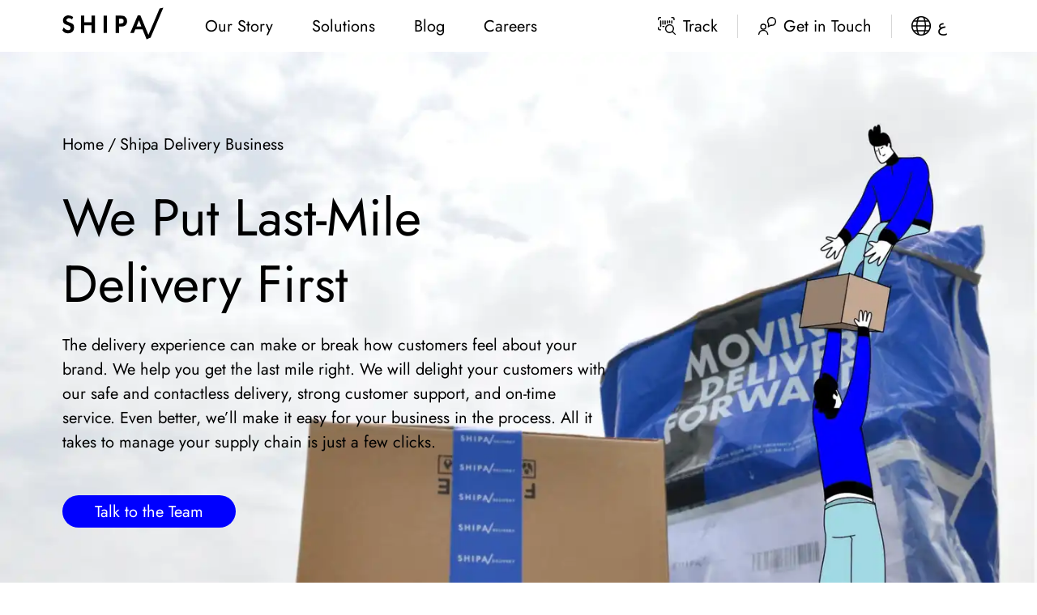

--- FILE ---
content_type: text/html
request_url: https://shipa.com/shipa-delivery-business/
body_size: 50345
content:
<!DOCTYPE html><html dir="ltr" lang="en"><head><meta charSet="utf-8"/><meta http-equiv="x-ua-compatible" content="ie=edge"/><meta name="viewport" content="width=device-width, initial-scale=1, shrink-to-fit=no"/><script>(function(w,d,s,l,i){w[l]=w[l]||[];w[l].push({'gtm.start': new Date().getTime(),event:'gtm.js'});var f=d.getElementsByTagName(s)[0], j=d.createElement(s),dl=l!='dataLayer'?'&l='+l:'';j.async=true;j.src= 'https://www.googletagmanager.com/gtm.js?id='+i+dl+'';f.parentNode.insertBefore(j,f); })(window,document,'script','dataLayer', 'GTM-TJFN8VK');</script><meta http-equiv="Content-Security-Policy-Report-Only" content="base-uri &#x27;self&#x27;; default-src &#x27;self&#x27; *.shipa.com *.intercom.io *.doubleclick.net
          *.twitter.com *.twimg.com *.intercom.io *.intercomcdn.com
          *.linkedin.com *.facebook.com *.adsymptotic.com *.google.com
          *.google.ae *.google-analytics.com *.unless.com
          *.vimeo.com *.vimeocdn.com *.akamaized.net *.googletagmanager.com
          *.gstatic.com *.googleapis.com
          ; script-src &#x27;self&#x27; &#x27;unsafe-inline&#x27; &#x27;sha256-NnXSwQoNwGn3SW025nosCZ4KlLF/ADzziWRZaSoLuoQ=&#x27; &#x27;sha256-pfgpTRcaZx94SEOWQx6KJT+FH06j3zbH6gghpOGJbug=&#x27; &#x27;sha256-ngeq7bMjI8WAdv26ely37BX3T6y7qXf0DhksnZ2IM3c=&#x27;; style-src &#x27;self&#x27; &#x27;unsafe-inline&#x27; &#x27;sha256-thnYwna/jMAByABolmqfQB9+Yh99jyr0JHk8jM82/iI=&#x27; &#x27;sha256-nJXf1K71g7sW/Kvda4E4PmY4m+HtUCov7yZ3KPfWTJ4=&#x27;; object-src &#x27;none&#x27;; form-action &#x27;self&#x27;; font-src &#x27;self&#x27; data:; connect-src &#x27;self&#x27;; img-src &#x27;self&#x27; data:;"/><title data-react-helmet="true">Business Delivery Services | Shipa Delivery</title><link data-react-helmet="true" href="https://www.googletagmanager.com" rel="preconnect" crossorigin="anonymous"/><link data-react-helmet="true" rel="dns-prefetch" href="https://www.googletagmanager.com"/><link data-react-helmet="true" rel="alternate" href="https://shipa.com/ar/shipa-delivery-business/" hrefLang="ar"/><link data-react-helmet="true" rel="alternate" href="https://shipa.com/shipa-delivery-business/" hrefLang="en"/><link data-react-helmet="true" rel="canonical" href="https://shipa.com/shipa-delivery-business/" data-test="meta-canonical"/><meta data-react-helmet="true" name="robots" content="index, follow, noodp, noydir"/><meta data-react-helmet="true" name="title" content="Business Delivery Services | Shipa Delivery"/><meta data-react-helmet="true" name="description" content="Your very own logistics champion - Discover our ecosystem and learn more about the different services that Shipa Delivery can provide to your business. "/><meta data-react-helmet="true" property="og:title" content="Business Delivery Services | Shipa Delivery"/><meta data-react-helmet="true" property="og:url" content="https://shipa.com/shipa-delivery-business/"/><meta data-react-helmet="true" property="og:description" content="Your very own logistics champion - Discover our ecosystem and learn more about the different services that Shipa Delivery can provide to your business. "/><meta data-react-helmet="true" property="og:type" content="website"/><meta data-react-helmet="true" property="og:image" content="https://shipa.com/static/1222a621199a5dbe4eeb197ce30bd48e/shipa-preview.png"/><meta data-react-helmet="true" property="og:site_name" content="Shipa"/><meta data-react-helmet="true" property="og:locale" content="en_US"/><meta data-react-helmet="true" property="og:locale:alternate" content="ar_AE"/><meta data-react-helmet="true" name="twitter:card" content="summary"/><meta data-react-helmet="true" name="twitter:site" content="@ShipaWorld"/><meta data-react-helmet="true" name="twitter:title" content="Business Delivery Services | Shipa Delivery"/><meta data-react-helmet="true" name="twitter:creator" content="@ShipaWorld"/><meta data-react-helmet="true" name="twitter:url" content="https://shipa.com/shipa-delivery-business/"/><meta data-react-helmet="true" name="twitter:description" content="Your very own logistics champion - Discover our ecosystem and learn more about the different services that Shipa Delivery can provide to your business. "/><meta data-react-helmet="true" name="twitter:image" content="https://shipa.com/static/1222a621199a5dbe4eeb197ce30bd48e/shipa-preview.png"/><meta data-react-helmet="true" name="google-site-verification" content="_5t1unb5_-5NrCiz9a0f_Az7oLgmLNKr_6M7iFAlI4o"/><meta data-react-helmet="true" name="facebook-domain-verification" content="na7v0txkgmmh0vfr2cygufgesrwl4l"/><script data-react-helmet="true" src="https://uae.fw-cdn.com/40156381/94720.js" chat="true" widgetId="c8e84bd0-9a14-44a3-af65-0d577a364198"></script><style data-react-helmet="true">
            @font-face {
              font-family: 'Jost';
              src: url('/fonts/Jost-Light.woff2'), url('/fonts/Jost-Light.woff');
              font-weight: 100;
              font-display: swap;
            }
            @font-face {
              font-family: 'Jost';
              src: url('/fonts/Jost-Regular.woff2'), url('/fonts/Jost-Regular.woff');
              font-weight: 200;
              font-display: swap;
            }
            @font-face {
              font-family: 'Jost';
              src: url('/fonts/Jost-Medium.woff2'), url('/fonts/Jost-Medium.woff');
              font-weight: 300;
              font-display: swap;
            }
            @font-face {
              font-family: 'Jost';
              src: url('/fonts/Jost-SemiBold.woff2'), url('/fonts/Jost-SemiBold.woff');
              font-weight: 400;
              font-display: swap;
            }
          </style><link rel="icon" href="/favicon-32x32.png?v=41a0def6e873245d4a2913e9d72af877" type="image/png"/><link rel="manifest" href="/manifest.webmanifest"/><meta name="theme-color" content="#000"/><link rel="apple-touch-icon" sizes="48x48" href="/icons/icon-48x48.png?v=41a0def6e873245d4a2913e9d72af877"/><link rel="apple-touch-icon" sizes="72x72" href="/icons/icon-72x72.png?v=41a0def6e873245d4a2913e9d72af877"/><link rel="apple-touch-icon" sizes="96x96" href="/icons/icon-96x96.png?v=41a0def6e873245d4a2913e9d72af877"/><link rel="apple-touch-icon" sizes="144x144" href="/icons/icon-144x144.png?v=41a0def6e873245d4a2913e9d72af877"/><link rel="apple-touch-icon" sizes="192x192" href="/icons/icon-192x192.png?v=41a0def6e873245d4a2913e9d72af877"/><link rel="apple-touch-icon" sizes="256x256" href="/icons/icon-256x256.png?v=41a0def6e873245d4a2913e9d72af877"/><link rel="apple-touch-icon" sizes="384x384" href="/icons/icon-384x384.png?v=41a0def6e873245d4a2913e9d72af877"/><link rel="apple-touch-icon" sizes="512x512" href="/icons/icon-512x512.png?v=41a0def6e873245d4a2913e9d72af877"/><style data-styled="" data-styled-version="5.3.0">.fDykFh{width:auto;display:-webkit-box;display:-webkit-flex;display:-ms-flexbox;display:flex;-webkit-flex-direction:column;-ms-flex-direction:column;flex-direction:column;-webkit-align-items:center;-webkit-box-align:center;-ms-flex-align:center;align-items:center;}/*!sc*/
data-styled.g1[id="theme__Main-sc-1t40caj-0"]{content:"fDykFh,"}/*!sc*/
.cvlAvd{width:auto;overflow-x:auto;display:-webkit-box;display:-webkit-flex;display:-ms-flexbox;display:flex;font-weight:300;-webkit-flex-direction:row;-ms-flex-direction:row;flex-direction:row;border:1px solid #dfe4ed;padding:0.8rem;border-radius:3rem;-ms-overflow-style:none;-webkit-scrollbar-width:none;-moz-scrollbar-width:none;-ms-scrollbar-width:none;scrollbar-width:none;}/*!sc*/
.cvlAvd::-webkit-scrollbar{display:none;}/*!sc*/
@-moz-document url-prefix(){.cvlAvd{overflow-x:scroll;}}/*!sc*/
data-styled.g2[id="theme__List-sc-1t40caj-1"]{content:"cvlAvd,"}/*!sc*/
.QBUQO{width:auto;position:relative;}/*!sc*/
data-styled.g3[id="theme__ScrollContainer-sc-1t40caj-2"]{content:"QBUQO,"}/*!sc*/
.dyIFEV{padding:0.8rem 3rem;cursor:pointer;margin-left:2rem;font-style:normal;white-space:nowrap;}/*!sc*/
.dyIFEV:first-of-type{margin-left:0;}/*!sc*/
.dyIFEV.active{background-color:#dfe4ed;border-radius:2rem;}/*!sc*/
data-styled.g6[id="theme__Main-sc-17ps633-0"]{content:"dyIFEV,"}/*!sc*/
html{font-size:62.5%;font-weight:200;height:100%;position:relative;}/*!sc*/
@media (min-width:112.5625em){html{font-size:62.5%;}}/*!sc*/
@media (max-width:61.875em){html{font-size:56.25%;}}/*!sc*/
@media (max-width:37.5em){html{font-size:50%;}}/*!sc*/
@media (max-width:20em){html{font-size:43.75%;}}/*!sc*/
*{font-family:'Futura PT',Arial,sans-serif;box-sizing:border-box;}/*!sc*/
body{font-size:2rem;height:100%;position:relative;margin:0;padding:0;box-sizing:border-box;background-color:#ffffff;}/*!sc*/
input::-webkit-outer-spin-button,input::-webkit-inner-spin-button{-webkit-appearance:none;margin:0;}/*!sc*/
input[type=number]{-moz-appearance:textfield;}/*!sc*/
data-styled.g16[id="sc-global-iRFVSL1"]{content:"sc-global-iRFVSL1,"}/*!sc*/
.gotjWF{padding:0.8rem 3rem;display:none;width:100%;}/*!sc*/
.gotjWF.active{display:block;}/*!sc*/
data-styled.g25[id="theme__Main-vjp4cm-0"]{content:"gotjWF,"}/*!sc*/
.cmqzyr{display:inline-block;-webkit-text-decoration:none;text-decoration:none;position:relative;height:4rem;overflow:hidden;padding:0;border:none;border-radius:2.5rem;background:#000000;color:#ffffff;cursor:pointer;font-size:2rem;font-weight:200;}/*!sc*/
.cmqzyr:hover{box-shadow:0 0.6rem 1rem rgba(0,0,0,0.07);}/*!sc*/
data-styled.g44[id="theme__Button-sc-1ls5d2j-0"]{content:"cmqzyr,"}/*!sc*/
.hmOgyZ{height:100%;box-sizing:border-box;text-align:center;padding:0 4rem;display:-webkit-box;display:-webkit-flex;display:-ms-flexbox;display:flex;-webkit-align-items:center;-webkit-box-align:center;-ms-flex-align:center;align-items:center;-webkit-box-pack:center;-webkit-justify-content:center;-ms-flex-pack:center;justify-content:center;}/*!sc*/
.hmOgyZ:hover{background:rgba(0,0,0,0.15);}/*!sc*/
data-styled.g45[id="theme__Hover-sc-1ls5d2j-1"]{content:"hmOgyZ,"}/*!sc*/
.dxTUMA{visibility:hidden;padding:0.5rem 1rem;background:#ffffff;border:1px solid grey;position:absolute;}/*!sc*/
data-styled.g78[id="theme__Main-sc-1pjwmel-0"]{content:"dxTUMA,"}/*!sc*/
.tFOyJ{display:none;position:fixed;z-index:10;left:0;top:0;width:100%;height:100%;background-color:rgba(0,0,0,0.75);}/*!sc*/
data-styled.g79[id="theme__Background-sc-1pjwmel-1"]{content:"tFOyJ,"}/*!sc*/
.fqrMJE.active{background-color:#0000ff;color:#ffffff;}/*!sc*/
data-styled.g103[id="shipa-delivery__Main-sc-13zyait-0"]{content:"fqrMJE,"}/*!sc*/
.chOTuI{border:1px solid #0000ff;}/*!sc*/
data-styled.g106[id="shipa-delivery__List-sc-1kh3ns0-0"]{content:"chOTuI,"}/*!sc*/
.iGKlwi{padding:6rem calc((100% - var(--container-width)) / 2);}/*!sc*/
@media (max-width:47.9375em){.iGKlwi{display:none;}}/*!sc*/
data-styled.g112[id="desktop-section__DesktopSection-sc-6oidyn-0"]{content:"iGKlwi,"}/*!sc*/
.caxJRL{text-align:center;font-size:4.5rem;font-weight:200;line-height:150%;margin-bottom:4.8rem;}/*!sc*/
data-styled.g113[id="heading__Heading-sc-11l2cbp-0"]{content:"caxJRL,"}/*!sc*/
.dbDThg{position:relative;display:block;width:100%;background:none;border:none;text-align:left;-webkit-transition:color 0.2s linear;transition:color 0.2s linear;cursor:pointer;}/*!sc*/
.dbDThg:focus{outline:none;}/*!sc*/
data-styled.g131[id="theme__Head-sc-1fcruer-1"]{content:"dbDThg,"}/*!sc*/
.bBEnZe{overflow:hidden;will-change:height;-webkit-transition:height 0.4s cubic-bezier(.65,.05,.36,1);transition:height 0.4s cubic-bezier(.65,.05,.36,1);height:0px;}/*!sc*/
.isSXmi{overflow:hidden;will-change:height;-webkit-transition:height 0.4s cubic-bezier(.65,.05,.36,1);transition:height 0.4s cubic-bezier(.65,.05,.36,1);}/*!sc*/
data-styled.g132[id="theme__Body-sc-1fcruer-2"]{content:"bBEnZe,isSXmi,"}/*!sc*/
.cPTgKr{opacity:1;-webkit-transition:opacity 0.3s linear 0.18s;transition:opacity 0.3s linear 0.18s;}/*!sc*/
.cPTgKq{opacity:0;-webkit-transition:opacity 0.3s linear 0.18s;transition:opacity 0.3s linear 0.18s;}/*!sc*/
data-styled.g133[id="theme__Content-sc-1fcruer-3"]{content:"cPTgKr,cPTgKq,"}/*!sc*/
.iQWfbd{width:100%;}/*!sc*/
data-styled.g134[id="theme__Main-o5nxe7-0"]{content:"iQWfbd,"}/*!sc*/
.bbXSMN{display:none;padding:6rem calc((100% - var(--container-width)) / 2);}/*!sc*/
@media (max-width:47.9375em){.bbXSMN{display:block;}}/*!sc*/
data-styled.g147[id="mobile-section__MobileSection-sc-1q3y5s-0"]{content:"bbXSMN,"}/*!sc*/
.cIDRmz{position:relative;overflow:hidden;border-radius:1.2rem;width:32.8rem;height:52.8rem;}/*!sc*/
.cIDRmz > *:first-child{width:32.8rem;height:52.8rem;}/*!sc*/
data-styled.g203[id="theme__Main-s0meib-0"]{content:"cIDRmz,"}/*!sc*/
.fgkmkT{position:absolute;top:0;left:0;width:100%;height:100%;background:linear-gradient( to bottom,rgba(0,0,0,0),rgba(0,0,0,0) 42%,#000000);}/*!sc*/
data-styled.g204[id="theme__Gradient-s0meib-1"]{content:"fgkmkT,"}/*!sc*/
.cIeVZH{-webkit-text-decoration:none;text-decoration:none;font-size:3.6rem;color:#ffffff;}/*!sc*/
data-styled.g205[id="theme__Text-s0meib-2"]{content:"cIeVZH,"}/*!sc*/
.khIrOV{position:absolute;bottom:6.5rem;left:2.4rem;right:2.4rem;margin:0;-webkit-text-decoration:none;text-decoration:none;font-weight:200;font-size:3.6rem;color:#ffffff;}/*!sc*/
data-styled.g206[id="theme__TextWrapper-s0meib-3"]{content:"khIrOV,"}/*!sc*/
.jnhYmM{position:absolute;bottom:2.7rem;left:2.4rem;padding:0 3.1rem 0 0;font-size:1.7rem;color:#ffffff;}/*!sc*/
data-styled.g207[id="theme__Link-s0meib-4"]{content:"jnhYmM,"}/*!sc*/
.hxcDzk{position:absolute;right:0;bottom:0;width:1.71rem;fill:#ffffff;}/*!sc*/
data-styled.g208[id="theme__Arrow-s0meib-5"]{content:"hxcDzk,"}/*!sc*/
.jyaFay{padding:12rem 0;overflow:hidden;}/*!sc*/
@media (max-width:37.5em){.jyaFay{display:none;}}/*!sc*/
data-styled.g209[id="simple-card-list__Wrapper-nk53t7-0"]{content:"jyaFay,"}/*!sc*/
.bOgWVX{display:-webkit-box;display:-webkit-flex;display:-ms-flexbox;display:flex;-webkit-box-pack:justify;-webkit-justify-content:space-between;-ms-flex-pack:justify;justify-content:space-between;width:100%;max-width:var(--container-width);margin:0 auto;}/*!sc*/
data-styled.g210[id="simple-card-list__Container-nk53t7-1"]{content:"bOgWVX,"}/*!sc*/
.fBfqrC{display:-webkit-box;display:-webkit-flex;display:-ms-flexbox;display:flex;-webkit-align-items:center;-webkit-box-align:center;-ms-flex-align:center;align-items:center;width:32.8rem;}/*!sc*/
.fBfqrC h2{text-transform:uppercase;font-size:4.5rem;font-weight:200;line-height:150%;}/*!sc*/
data-styled.g211[id="simple-card-list__TextCard-nk53t7-2"]{content:"fBfqrC,"}/*!sc*/
.bjDqnO{margin-left:3.2rem;}/*!sc*/
data-styled.g213[id="simple-card-list__CardContainer-nk53t7-4"]{content:"bjDqnO,"}/*!sc*/
.hfhMkm *{box-sizing:border-box;padding:0;margin:0;}/*!sc*/
.hfhMkm p{font-size:2rem;font-weight:200;line-height:150%;color:#333333;}/*!sc*/
.hfhMkm p:not(:last-child){margin-bottom:4rem;}/*!sc*/
.hfhMkm ul{margin-left:20px;}/*!sc*/
.hfhMkm li{font-size:2rem;font-weight:200;line-height:150%;color:#333333;margin-bottom:3.5rem;}/*!sc*/
.hfhMkm h1,.hfhMkm h2,.hfhMkm h3,.hfhMkm h4,.hfhMkm h5,.hfhMkm h6{margin-bottom:2rem;}/*!sc*/
.hfhMkm h1{font-size:6.4rem;font-weight:200;line-height:8.2rem;}/*!sc*/
@media (max-width:37.5em){.hfhMkm h1{font-size:4.8rem;}}/*!sc*/
.hfhMkm h2{font-size:4.8rem;font-weight:200;}/*!sc*/
@media (max-width:37.5em){.hfhMkm h2{font-size:3.6rem;}}/*!sc*/
.hfhMkm h3{font-size:3.6rem;font-weight:200;}/*!sc*/
.hfhMkm h4{font-size:2.6rem;font-weight:400;line-height:150%;}/*!sc*/
.hfhMkm h5{font-size:1.8rem;font-weight:400;line-height:150%;}/*!sc*/
.hfhMkm img{max-width:100%;}/*!sc*/
.hfhMkm b,.hfhMkm strong{font-weight:300;}/*!sc*/
.hfhMkm a{color:#000000;font-weight:300;}/*!sc*/
.hfhMkm a:visited,.hfhMkm a:active{color:#000000;}/*!sc*/
data-styled.g214[id="theme__Main-sc-11gmpnd-0"]{content:"hfhMkm,"}/*!sc*/
.cxxoUx{color:#828282;margin:0;display:-webkit-box;display:-webkit-flex;display:-ms-flexbox;display:flex;-webkit-flex-direction:row;-ms-flex-direction:row;flex-direction:row;-webkit-align-items:center;-webkit-box-align:center;-ms-flex-align:center;align-items:center;}/*!sc*/
.cxxoUx>:first-child{margin-left:0;}/*!sc*/
data-styled.g221[id="theme__Main-sc-1ybbbw6-0"]{content:"cxxoUx,"}/*!sc*/
.dnkAwE{display:-webkit-box;display:-webkit-flex;display:-ms-flexbox;display:flex;-webkit-flex-direction:row;-ms-flex-direction:row;flex-direction:row;-webkit-align-items:center;-webkit-box-align:center;-ms-flex-align:center;align-items:center;}/*!sc*/
data-styled.g222[id="theme__LinkWrapper-sc-1ybbbw6-1"]{content:"dnkAwE,"}/*!sc*/
.fIJkPs{color:#828282;-webkit-text-decoration:none;text-decoration:none;margin-left:0.5rem;margin-right:0.5rem;}/*!sc*/
.fIJkPs:hover{color:#000000;-webkit-text-decoration:underline;text-decoration:underline;}/*!sc*/
data-styled.g223[id="theme__Link-sc-1ybbbw6-2"]{content:"fIJkPs,"}/*!sc*/
.frZMdW{color:#000000;margin-left:0.5rem;margin-right:0.5rem;}/*!sc*/
data-styled.g224[id="theme__Inactive-sc-1ybbbw6-3"]{content:"frZMdW,"}/*!sc*/
.nueFO{display:grid;grid-template-areas:'breadcrumbs breadcrumbs' 'content media';grid-template-columns:1fr minmax(0,44rem);}/*!sc*/
@media (max-width:61.875em){.nueFO{grid-template-areas:'breadcrumbs' 'content' 'media' 'cta';grid-template-columns:1fr;}}/*!sc*/
data-styled.g227[id="styles__Main-sc-1hrb7yd-0"]{content:"nueFO,"}/*!sc*/
.ddiBcA{height:70rem;display:block;position:relative;}/*!sc*/
@media (max-width:61.875em){.ddiBcA{height:auto;}}/*!sc*/
data-styled.g228[id="styles__MainBg-sc-1hrb7yd-1"]{content:"ddiBcA,"}/*!sc*/
.ggHAIi{grid-area:breadcrumbs;padding:1rem 0;color:inherit;}/*!sc*/
@media (max-width:61.875em){.ggHAIi{padding-bottom:2rem;}}/*!sc*/
data-styled.g229[id="styles__Main-sc-1hrb7yd-2"]{content:"ggHAIi,"}/*!sc*/
.fzoScs{color:inherit;}/*!sc*/
.fzoScs:hover{color:inherit;}/*!sc*/
data-styled.g230[id="styles__Link-sc-1hrb7yd-3"]{content:"fzoScs,"}/*!sc*/
.keeTyM{color:inherit;}/*!sc*/
data-styled.g231[id="styles__Inactive-sc-1hrb7yd-4"]{content:"keeTyM,"}/*!sc*/
.jeCqMQ{grid-area:media;}/*!sc*/
.jeCqMQ>.gatsby-image-wrapper{border-radius:2rem;}/*!sc*/
@media (max-width:61.875em){.jeCqMQ{display:block;}}/*!sc*/
data-styled.g232[id="styles__MediaContainer-sc-1hrb7yd-5"]{content:"jeCqMQ,"}/*!sc*/
.ckbcnd{grid-area:media;position:absolute;top:0;width:100%;height:100%;overflow-y:hidden;}/*!sc*/
.ckbcnd *{width:100%;}/*!sc*/
@media (max-width:61.875em){.ckbcnd{display:none;}}/*!sc*/
data-styled.g233[id="styles__MediaContainerBg-sc-1hrb7yd-6"]{content:"ckbcnd,"}/*!sc*/
.bLMRhv{z-index:1;position:relative;grid-area:content;display:-webkit-box;display:-webkit-flex;display:-ms-flexbox;display:flex;-webkit-flex-direction:column;-ms-flex-direction:column;flex-direction:column;padding:9rem calc((100% - var(--container-width)) / 2);}/*!sc*/
.bLMRhv>*{padding-right:40%;}/*!sc*/
@media (max-width:61.875em){.bLMRhv>*{padding-right:0;}}/*!sc*/
@media (max-width:61.875em){.bLMRhv{margin-bottom:1rem;}}/*!sc*/
.krsQYc{padding:0 10.2rem 0 0;grid-area:content;display:-webkit-box;display:-webkit-flex;display:-ms-flexbox;display:flex;-webkit-flex-direction:column;-ms-flex-direction:column;flex-direction:column;}/*!sc*/
@media (max-width:81.25em){.krsQYc{padding:0 5.1rem 0 0;}}/*!sc*/
@media (max-width:61.875em){.krsQYc{padding:0;}}/*!sc*/
@media (max-width:61.875em){.krsQYc{margin-bottom:1rem;}}/*!sc*/
data-styled.g234[id="styles__Content-sc-1hrb7yd-7"]{content:"bLMRhv,krsQYc,"}/*!sc*/
.dLloeJ{display:block;grid-area:cta;}/*!sc*/
@media (max-width:61.875em){.dLloeJ{display:none;}}/*!sc*/
@media (max-width:61.875em){.dLloeJ{margin-top:5rem;}.dLloeJ > *{padding-left:0;padding-right:0;}}/*!sc*/
data-styled.g235[id="styles__CtaInsideContent-sc-1hrb7yd-8"]{content:"dLloeJ,"}/*!sc*/
.kiRSAU{display:none;grid-area:cta;}/*!sc*/
@media (max-width:61.875em){.kiRSAU{display:block;}}/*!sc*/
data-styled.g236[id="styles__CtaOutsideContent-sc-1hrb7yd-9"]{content:"kiRSAU,"}/*!sc*/
.hSMCjI{padding:9rem calc((100% - var(--container-width)) / 2);}/*!sc*/
data-styled.g237[id="styles__Section-sc-1miqt60-0"]{content:"gBloKe,hSMCjI,"}/*!sc*/
.cBKsCt{width:44rem;height:auto;margin:0 auto;}/*!sc*/
@media (max-width:61.875em){.cBKsCt{width:100%;}}/*!sc*/
data-styled.g238[id="styles__ImageSvg-sc-1miqt60-1"]{content:"cBKsCt,"}/*!sc*/
.ejswLR{margin-top:5rem;}/*!sc*/
.ejswLR > *:not(:last-child){margin-right:3rem;}/*!sc*/
@media (max-width:61.875em){.ejswLR{display:-webkit-box;display:-webkit-flex;display:-ms-flexbox;display:flex;-webkit-flex-direction:column;-ms-flex-direction:column;flex-direction:column;padding:0 calc((100% - var(--container-width)) / 2);margin-top:3rem;margin-bottom:5rem;}.ejswLR > *:not(:last-child){margin:0 0 3rem;}}/*!sc*/
data-styled.g240[id="styles__CtaContainer-sc-1miqt60-3"]{content:"ejswLR,"}/*!sc*/
.huoWjj button,.huoWjj a{background-color:#0000ff;}/*!sc*/
data-styled.g241[id="styles__CtaButtonContainer-sc-1miqt60-4"]{content:"huoWjj,"}/*!sc*/
.jplaic{margin-top:2.5rem;}/*!sc*/
.jplaic p{color:inherit;}/*!sc*/
.jplaic img{display:inline;}/*!sc*/
data-styled.g242[id="styles__Main-sc-1miqt60-5"]{content:"jplaic,"}/*!sc*/
.judvaO{margin-top:5.6rem;margin-bottom:5rem;text-align:center;font-size:2rem;line-height:150%;padding:0 14%;}/*!sc*/
@media(max-width:1200px){.judvaO{padding:0 10%;}}/*!sc*/
@media(max-width:1024px){.judvaO{padding:0 8%;}}/*!sc*/
.judvaO p{margin-bottom:4rem;}/*!sc*/
data-styled.g245[id="theme__Description-sc-12osnno-1"]{content:"judvaO,"}/*!sc*/
.FRpCx{padding:0;}/*!sc*/
data-styled.g247[id="theme__Main-sc-12osnno-3"]{content:"FRpCx,"}/*!sc*/
.iWjlJW{width:100%;height:50rem;background-image:url('/static/16b2f088a67c248abbece0ad5852f107/mask-group-29@3x.png.png');background-position:center center;background-repeat:no-repeat;background-size:contain;}/*!sc*/
.chlZam{width:100%;height:50rem;background-image:url('/static/93468b1b7de227d088ff39e4963ed85f/mask-group-30@3x.png.png');background-position:center center;background-repeat:no-repeat;background-size:contain;}/*!sc*/
.grWANp{width:100%;height:50rem;background-image:url('/static/a3ac0beee5b6c89e3c6904cf7577cfdc/mask-group-31@3x.png.png');background-position:center center;background-repeat:no-repeat;background-size:contain;}/*!sc*/
.dEIlSy{width:100%;height:50rem;background-image:url('/static/712a27da60ff62ed5ec7d8197a2fbcc9/mask-group-32@3x.png.png');background-position:center center;background-repeat:no-repeat;background-size:contain;}/*!sc*/
.eRBHmY{width:100%;height:auto;background-image:url('/static/f1e3e34a56e2bacafec468562dd5a2d6/group-13491.svg.svg');background-position:center center;background-repeat:no-repeat;background-size:contain;}/*!sc*/
.lNZyq{width:100%;height:auto;background-image:url('/static/1e4daf3c4e0c877111c020b2db5184de/group-13808.svg.svg');background-position:center center;background-repeat:no-repeat;background-size:contain;}/*!sc*/
data-styled.g248[id="desktop__BackgroundImage-sc-1q57bi-0"]{content:"iWjlJW,chlZam,grWANp,dEIlSy,eRBHmY,lNZyq,"}/*!sc*/
.fiUQVZ{padding-left:0;padding-right:0;padding-bottom:0;}/*!sc*/
data-styled.g249[id="desktop__DesktopSection-sc-1q57bi-1"]{content:"fiUQVZ,"}/*!sc*/
.fZhvPP{font-size:2rem;font-weight:300;}/*!sc*/
data-styled.g251[id="desktop__Main-sc-1q57bi-3"]{content:"fZhvPP,"}/*!sc*/
.bXFjbW{padding:0 calc((100% - var(--container-width)) / 2) 6rem;width:100%;display:-webkit-box;display:-webkit-flex;display:-ms-flexbox;display:flex;}/*!sc*/
@media (max-width:37.5em){.bXFjbW{-webkit-flex-direction:column;-ms-flex-direction:column;flex-direction:column;}}/*!sc*/
data-styled.g254[id="desktop__Flex-sc-1q57bi-6"]{content:"bXFjbW,"}/*!sc*/
.pyffB{-webkit-flex-shrink:0;-ms-flex-negative:0;flex-shrink:0;-webkit-box-flex:1;-webkit-flex-grow:1;-ms-flex-positive:1;flex-grow:1;-webkit-flex-basis:55%;-ms-flex-preferred-size:55%;flex-basis:55%;}/*!sc*/
@media (max-width:37.5em){.pyffB{-webkit-flex-basis:auto;-ms-flex-preferred-size:auto;flex-basis:auto;}}/*!sc*/
data-styled.g255[id="desktop__LeftColumn-sc-1q57bi-7"]{content:"pyffB,"}/*!sc*/
.idbyXs p:not(:last-child){margin-bottom:2rem;}/*!sc*/
.idbyXs a,.idbyXs a:visited,.idbyXs a:active{font-size:2rem;font-weight:200;line-height:150%;-webkit-text-decoration:none;text-decoration:none;}/*!sc*/
@media (max-width:37.5em){.idbyXs a,.idbyXs a:visited,.idbyXs a:active{font-size:2.5rem;font-weight:200;line-height:150%;}}/*!sc*/
.idbyXs a:hover,.idbyXs a:visited:hover,.idbyXs a:active:hover{-webkit-text-decoration:underline;text-decoration:underline;}/*!sc*/
.idbyXs img{display:inline-block;margin-right:0.5rem;margin-top:3rem;margin-bottom:-2rem;}/*!sc*/
.idbyXs p img + a{display:inline-block;-webkit-transform:translateY(-0.5rem);-ms-transform:translateY(-0.5rem);transform:translateY(-0.5rem);}/*!sc*/
data-styled.g256[id="desktop__Main-sc-1q57bi-8"]{content:"idbyXs,"}/*!sc*/
.cyBgUc{position:relative;display:-webkit-box;display:-webkit-flex;display:-ms-flexbox;display:flex;-webkit-box-pack:justify;-webkit-justify-content:space-between;-ms-flex-pack:justify;justify-content:space-between;font-size:2.4rem;font-weight:400;padding:3rem 0;}/*!sc*/
data-styled.g257[id="theme__Head-sc-1q2axb4-0"]{content:"cyBgUc,"}/*!sc*/
.hwnhxL{-webkit-flex-shrink:0;-ms-flex-negative:0;flex-shrink:0;-webkit-transition:-webkit-transform 0.3s;-webkit-transition:transform 0.3s;transition:transform 0.3s;-webkit-transform:rotate(-180deg) !important;-ms-transform:rotate(-180deg) !important;transform:rotate(-180deg) !important;}/*!sc*/
[aria-expanded=true] .theme__ArrowIcon-sc-1q2axb4-1{-webkit-transform:rotate(0deg) !important;-ms-transform:rotate(0deg) !important;transform:rotate(0deg) !important;}/*!sc*/
data-styled.g258[id="theme__ArrowIcon-sc-1q2axb4-1"]{content:"hwnhxL,"}/*!sc*/
.eAuKCq{font-size:2.4rem;font-weight:200;line-height:150%;padding-bottom:2rem;}/*!sc*/
.eAuKCq p{margin-bottom:2.4rem;}/*!sc*/
.eAuKCq a{display:inline-block;margin:1rem 0;}/*!sc*/
data-styled.g259[id="theme__Body-sc-1q2axb4-2"]{content:"eAuKCq,"}/*!sc*/
.edjQFn{font-size:2.8rem;font-weight:bold;}/*!sc*/
data-styled.g261[id="mobile__RichTextHeader-sc-1tpmsqn-1"]{content:"edjQFn,"}/*!sc*/
.cxjtKO{display:-webkit-box;display:-webkit-flex;display:-ms-flexbox;display:flex;-webkit-flex-direction:column;-ms-flex-direction:column;flex-direction:column;-webkit-box-pack:center;-webkit-justify-content:center;-ms-flex-pack:center;justify-content:center;-webkit-align-items:center;-webkit-box-align:center;-ms-flex-align:center;align-items:center;width:37rem;padding:2rem;border:2px solid #dfe4ed;border-radius:8px;background:#ffffff;}/*!sc*/
data-styled.g262[id="theme__Main-r1nnft-0"]{content:"cxjtKO,"}/*!sc*/
.bVKDbf{height:6rem;width:6rem;}/*!sc*/
data-styled.g263[id="theme__Icon-r1nnft-1"]{content:"bVKDbf,"}/*!sc*/
.jagfPJ{margin:2rem 0 0 0;text-align:center;font-size:2rem;font-weight:500;line-height:2.6rem;}/*!sc*/
[dir=rtl] .theme__Label-r1nnft-2{font-weight:600;}/*!sc*/
data-styled.g264[id="theme__Label-r1nnft-2"]{content:"jagfPJ,"}/*!sc*/
.iJVHmD{margin-top:1rem;text-align:center;font-size:2rem;font-weight:200;line-height:2.6rem;}/*!sc*/
data-styled.g265[id="theme__Text-r1nnft-3"]{content:"iJVHmD,"}/*!sc*/
.hGRDlj{display:-webkit-box;display:-webkit-flex;display:-ms-flexbox;display:flex;-webkit-flex-wrap:wrap;-ms-flex-wrap:wrap;flex-wrap:wrap;-webkit-box-pack:center;-webkit-justify-content:center;-ms-flex-pack:center;justify-content:center;}/*!sc*/
data-styled.g266[id="theme__Main-km3y8x-0"]{content:"hGRDlj,"}/*!sc*/
.iQjMOr{margin:2.4rem;}/*!sc*/
@media (max-width:37.5em){.iQjMOr{width:100%;}}/*!sc*/
data-styled.g270[id="theme__Main-km3y8x-4"]{content:"iQjMOr,"}/*!sc*/
.jjoZlY{background:#fafafb;}/*!sc*/
data-styled.g276[id="icon-box-grid__Wrapper-dnbh80-0"]{content:"jjoZlY,"}/*!sc*/
.eIzPgy{max-width:var(--container-width);margin:0 auto;padding:11.6rem 0;}/*!sc*/
data-styled.g277[id="icon-box-grid__MainContainer-dnbh80-1"]{content:"eIzPgy,"}/*!sc*/
.bTGPft{margin:0 0 2.4rem 0;text-align:center;font-size:4.5rem;font-weight:200;line-height:150%;}/*!sc*/
data-styled.g278[id="icon-box-grid__Heading-dnbh80-2"]{content:"bTGPft,"}/*!sc*/
.joAFMl{text-align:center;margin:0 10rem 2.4rem 10rem;line-height:150%;}/*!sc*/
@media (max-width:37.5em){.joAFMl{margin:0 0 2.4rem;}}/*!sc*/
data-styled.g279[id="icon-box-grid__Text-dnbh80-3"]{content:"joAFMl,"}/*!sc*/
@media (max-width:100em){.jxeBcm{width:35rem;margin:1.3rem;}}/*!sc*/
@media (max-width:87.5em){.jxeBcm{width:33rem;margin:1rem;}}/*!sc*/
@media (max-width:87.5em){.jxeBcm{width:30rem;margin:1rem;}}/*!sc*/
data-styled.g282[id="icon-box-grid__CustomIconBoxLargeWithText-dnbh80-6"]{content:"jxeBcm,"}/*!sc*/
.hEiEbD{position:relative;display:-webkit-box;display:-webkit-flex;display:-ms-flexbox;display:flex;-webkit-align-items:space-between;-webkit-box-align:space-between;-ms-flex-align:space-between;align-items:space-between;background-color:#f6f6f6;padding:0 calc((100% - var(--container-width)) / 2);}/*!sc*/
@media (max-width:47.9375em){.hEiEbD{display:none;}}/*!sc*/
data-styled.g321[id="theme__Section-sc-1ouv0uo-0"]{content:"hEiEbD,"}/*!sc*/
.hyETaQ{font-size:4.5rem;font-weight:200;line-height:150%;padding:6rem 0 2rem;position:-webkit-sticky;position:sticky;top:0rem;z-index:2;background-color:#f6f6f6;}/*!sc*/
data-styled.g323[id="theme__Title-sc-1ouv0uo-2"]{content:"hyETaQ,"}/*!sc*/
.cFRDSs{padding-top:4.8rem;display:-webkit-box;display:-webkit-flex;display:-ms-flexbox;display:flex;-webkit-align-items:stretch;-webkit-box-align:stretch;-ms-flex-align:stretch;align-items:stretch;position:relative;margin-bottom:10rem;}/*!sc*/
data-styled.g324[id="theme__InnerFlex-sc-1ouv0uo-3"]{content:"cFRDSs,"}/*!sc*/
.UARYh{list-style:none;margin-right:6rem;-webkit-box-flex:0;-webkit-flex-grow:0;-ms-flex-positive:0;flex-grow:0;-webkit-flex-shrink:0;-ms-flex-negative:0;flex-shrink:0;-webkit-align-self:flex-start;-ms-flex-item-align:start;align-self:flex-start;position:-webkit-sticky;position:sticky;top:24rem;z-index:1;}/*!sc*/
@media (max-width:56.25em){.UARYh{top:22rem;}}/*!sc*/
@media (max-width:50em){.UARYh{top:27rem;}}/*!sc*/
data-styled.g325[id="theme__Controls-sc-1ouv0uo-4"]{content:"UARYh,"}/*!sc*/
.hMUtAZ{font-size:1.75rem;font-weight:300;line-height:150%;text-transform:uppercase;padding:5px 0 5px 8px;border-left:4px solid #0000ff;opacity:1;}/*!sc*/
.hMUtAZ:not(:last-child){margin-bottom:2.5rem;}/*!sc*/
data-styled.g326[id="theme__Control-sc-1ouv0uo-5"]{content:"hMUtAZ,"}/*!sc*/
.ipBfRl{-webkit-box-flex:0;-webkit-flex-grow:0;-ms-flex-positive:0;flex-grow:0;-webkit-flex-shrink:0;-ms-flex-negative:0;flex-shrink:0;-webkit-flex-basis:45rem;-ms-flex-preferred-size:45rem;flex-basis:45rem;}/*!sc*/
@media (max-width:72em){.ipBfRl{-webkit-flex-basis:40rem;-ms-flex-preferred-size:40rem;flex-basis:40rem;}}/*!sc*/
@media (max-width:50em){.ipBfRl{-webkit-flex-basis:22rem;-ms-flex-preferred-size:22rem;flex-basis:22rem;}}/*!sc*/
data-styled.g327[id="theme__Content-sc-1ouv0uo-6"]{content:"ipBfRl,"}/*!sc*/
.hpIpwd{height:68rem;padding-right:5rem;}/*!sc*/
data-styled.g328[id="theme__MarkdownWrapper-sc-1ouv0uo-7"]{content:"hpIpwd,"}/*!sc*/
.hyVaiG{position:relative;}/*!sc*/
data-styled.g329[id="theme__RichTextEx-sc-1ouv0uo-8"]{content:"hyVaiG,"}/*!sc*/
.gPgylj{-webkit-flex-shrink:0;-ms-flex-negative:0;flex-shrink:0;-webkit-box-flex:0;-webkit-flex-grow:0;-ms-flex-positive:0;flex-grow:0;-webkit-flex-basis:44.8rem;-ms-flex-preferred-size:44.8rem;flex-basis:44.8rem;height:64.8rem;}/*!sc*/
data-styled.g330[id="theme__ImageWrapper-sc-1ouv0uo-9"]{content:"gPgylj,"}/*!sc*/
.iLyV{width:100%;height:100%;margin-top:6rem;}/*!sc*/
data-styled.g331[id="theme__ImageRef-sc-1ouv0uo-10"]{content:"iLyV,"}/*!sc*/
.dgDuqp{width:100%;height:100%;}/*!sc*/
data-styled.g332[id="theme__Image-sc-1ouv0uo-11"]{content:"dgDuqp,"}/*!sc*/
.indnDL{position:relative;display:-webkit-box;display:-webkit-flex;display:-ms-flexbox;display:flex;-webkit-flex-direction:column;-ms-flex-direction:column;flex-direction:column;min-height:30rem;}/*!sc*/
data-styled.g516[id="defaultstyles__Container-sc-1xc1j9g-0"]{content:"indnDL,"}/*!sc*/
:root{--container-width:88%;}/*!sc*/
@media (max-width:62.5em){:root{--container-width:95%;}}/*!sc*/
@media (max-width:23.4375em){:root{--container-width:90%;}}/*!sc*/
*{box-sizing:border-box;margin:0;padding:0;font-family:'Jost',serif,sans-serif,Arial,Helvetica,"Apple Color Emoji","Segoe UI Emoji","Segoe UI Symbol";}/*!sc*/
body.using-mouse *:active,body.using-mouse *:focus{outline:none;}/*!sc*/
html[dir='rtl'] *{font-family:'Jost',Arial,'Times New Roman',serif,Arial,Helvetica;}/*!sc*/
#___gatsby,#gatsby-focus-wrapper{height:100%;}/*!sc*/
data-styled.g517[id="sc-global-euabxD1"]{content:"sc-global-euabxD1,"}/*!sc*/
.ljELUs{z-index:10;top:8.8rem;border:none;border-radius:1.2rem;padding:0;left:0;-webkit-transform:translateX(-25%);-ms-transform:translateX(-25%);transform:translateX(-25%);width:calc(15rem + (4.6rem * 2) + calc((24rem * 3) + (4rem * 2)));}/*!sc*/
@media (max-width:77.5em){.ljELUs{width:calc(15rem + (4.6rem * 2) + calc((24rem * 2) + (4rem * 1)));}}/*!sc*/
@media (max-width:56.25em){.ljELUs{width:calc(15rem + (4.6rem * 2) + calc((24rem * 1) + (4rem * 0)));}}/*!sc*/
.ljELUs:before{display:block;position:absolute;top:0;left:25%;-webkit-transform:translate(0,-100%);-ms-transform:translate(0,-100%);transform:translate(0,-100%);content:'';width:0;height:0;border-left:1.7rem solid transparent;font-size:1.4rem;border-right:1.7rem solid transparent;border-bottom:1.7rem solid #ffffff;}/*!sc*/
.hiavru{z-index:10;top:8.8rem;border:none;border-radius:1.2rem;padding:0;left:0;-webkit-transform:translateX(-25%);-ms-transform:translateX(-25%);transform:translateX(-25%);width:calc(15rem + (4.6rem * 2) + calc((24rem * 1.5) + (4rem * 0.5)));}/*!sc*/
@media (max-width:77.5em){.hiavru{width:calc(15rem + (4.6rem * 2) + calc((24rem * 1.5) + (4rem * 0.5)));}}/*!sc*/
@media (max-width:56.25em){.hiavru{width:calc(15rem + (4.6rem * 2) + calc((24rem * 1) + (4rem * 0)));}}/*!sc*/
.hiavru:before{display:block;position:absolute;top:0;left:25%;-webkit-transform:translate(0,-100%);-ms-transform:translate(0,-100%);transform:translate(0,-100%);content:'';width:0;height:0;border-left:1.7rem solid transparent;font-size:1.4rem;border-right:1.7rem solid transparent;border-bottom:1.7rem solid #ffffff;}/*!sc*/
data-styled.g519[id="Submenustyles__HeaderNavigationSubmenu-sc-98tal-0"]{content:"ljELUs,hiavru,"}/*!sc*/
.kmLtsv{top:6.5rem;}/*!sc*/
data-styled.g520[id="Submenustyles__SubmenuBackground-sc-98tal-1"]{content:"kmLtsv,"}/*!sc*/
.fikhVo{border-radius:1.2rem;position:relative;width:100%;height:100%;overflow:hidden;}/*!sc*/
data-styled.g521[id="Submenustyles__RoundBorders-sc-98tal-2"]{content:"fikhVo,"}/*!sc*/
.dHOtSM{display:-webkit-box;display:-webkit-flex;display:-ms-flexbox;display:flex;padding:4.6rem;}/*!sc*/
data-styled.g522[id="Submenustyles__FlexContainer-sc-98tal-3"]{content:"dHOtSM,"}/*!sc*/
.iznSqc{display:grid;grid-template-columns:repeat(auto-fill,24rem);grid-gap:4rem;list-style:none;width:calc((24rem * 3) + (4rem * 2));}/*!sc*/
@media (max-width:77.5em){.iznSqc{width:calc((24rem * 2) + (4rem * 1));}}/*!sc*/
@media (max-width:56.25em){.iznSqc{grid-gap:2rem;width:calc((24rem * 1) + (4rem * 0));}}/*!sc*/
data-styled.g523[id="Submenustyles__Grid-sc-98tal-4"]{content:"iznSqc,"}/*!sc*/
.iRECKp{text-transform:uppercase;font-size:2.5rem;font-weight:400;line-height:150%;margin-right:3.5rem;width:11.5rem;}/*!sc*/
@media (max-width:56.25em){.iRECKp{margin-right:3rem;}}/*!sc*/
.fRbFkm{text-transform:uppercase;font-size:2rem;font-weight:400;line-height:150%;margin-right:3.5rem;width:11.5rem;}/*!sc*/
@media (max-width:56.25em){.fRbFkm{margin-right:3rem;}}/*!sc*/
data-styled.g524[id="Submenustyles__SubmenuTitle-sc-98tal-5"]{content:"iRECKp,fRbFkm,"}/*!sc*/
.bHnwDT{display:-webkit-box;display:-webkit-flex;display:-ms-flexbox;display:flex;-webkit-flex-direction:column;-ms-flex-direction:column;flex-direction:column;}/*!sc*/
data-styled.g525[id="Submenustyles__SubmenuItem-sc-98tal-6"]{content:"bHnwDT,"}/*!sc*/
.jazgbA{display:inline-block;margin-bottom:2rem;height:3.2rem;width:3.5rem;object-fit:contain;}/*!sc*/
data-styled.g526[id="Submenustyles__SubmenuIcon-sc-98tal-7"]{content:"jazgbA,"}/*!sc*/
.faOGgN{text-transform:uppercase;-webkit-text-decoration:none;text-decoration:none;font-size:1.5rem;font-weight:300;line-height:150%;margin-bottom:1rem;color:#000000;}/*!sc*/
data-styled.g527[id="Submenustyles__SubmenuItemLink-sc-98tal-8"]{content:"faOGgN,"}/*!sc*/
.gEIsco{width:2rem;-webkit-transform:translateY(25%);-ms-transform:translateY(25%);transform:translateY(25%);margin-left:0.5rem;}/*!sc*/
html[dir='rtl'] .Submenustyles__StyledArrowRight-sc-98tal-9{-webkit-transform:rotate(180deg);-ms-transform:rotate(180deg);transform:rotate(180deg);}/*!sc*/
data-styled.g528[id="Submenustyles__StyledArrowRight-sc-98tal-9"]{content:"gEIsco,"}/*!sc*/
.gRLlnS{font-size:1.5rem;font-weight:200;line-height:150%;}/*!sc*/
data-styled.g529[id="Submenustyles__SubmenuItemDescription-sc-98tal-10"]{content:"gRLlnS,"}/*!sc*/
.ehYhWf{list-style-type:none;}/*!sc*/
.ehYhWf:not(:last-child){margin-bottom:1rem;}/*!sc*/
data-styled.g530[id="Submenustyles__SubmenuVerticalItem-sc-98tal-11"]{content:"ehYhWf,"}/*!sc*/
.jyoZZx{font-size:1.6rem;font-weight:200;line-height:150%;-webkit-text-decoration:none;text-decoration:none;color:#000000;}/*!sc*/
.jyoZZx:hover{-webkit-text-decoration:underline;text-decoration:underline;}/*!sc*/
data-styled.g531[id="Submenustyles__SubmenuVerticalLink-sc-98tal-12"]{content:"jyoZZx,"}/*!sc*/
.eEJzod{font-size:1.6rem;font-weight:400;line-height:150%;-webkit-text-decoration:underline;text-decoration:underline;color:#000000;}/*!sc*/
.eEJzod:hover{-webkit-text-decoration:none;text-decoration:none;}/*!sc*/
data-styled.g532[id="Submenustyles__ViewAllLink-sc-98tal-13"]{content:"eEJzod,"}/*!sc*/
.fdQuDz{z-index:10;top:7.3rem;border:none;border-radius:1.2rem;padding:0;left:0;-webkit-transform:translateX(-50%);-ms-transform:translateX(-50%);transform:translateX(-50%);}/*!sc*/
@media (max-width:64em){.fdQuDz{left:0;-webkit-transform:translateX(-50%);-ms-transform:translateX(-50%);transform:translateX(-50%);}}/*!sc*/
@media (max-width:37.5em){.fdQuDz{z-index:11;top:9.3rem;left:1.4rem;-webkit-transform:none;-ms-transform:none;transform:none;width:calc(100% - 2.8rem);}}/*!sc*/
.fdQuDz:before{display:block;position:absolute;top:0;left:75%;-webkit-transform:translate(-100%,-100%);-ms-transform:translate(-100%,-100%);transform:translate(-100%,-100%);content:'';width:0;height:0;border-left:1.7rem solid transparent;font-size:1.4rem;border-right:1.7rem solid transparent;border-bottom:1.7rem solid #ffffff;}/*!sc*/
@media (max-width:37.5em){.fdQuDz:before{display:none;}}/*!sc*/
data-styled.g533[id="Submenustyles__HeaderNavigationSubmenu-sc-1jubjyf-0"]{content:"fdQuDz,"}/*!sc*/
.OJonO{top:6.5rem;}/*!sc*/
@media (max-width:23.4375em){.OJonO{top:8.55rem;}}/*!sc*/
data-styled.g534[id="Submenustyles__SubmenuBackground-sc-1jubjyf-1"]{content:"OJonO,"}/*!sc*/
.ksraVF{display:-webkit-box;display:-webkit-flex;display:-ms-flexbox;display:flex;-webkit-flex-direction:column;-ms-flex-direction:column;flex-direction:column;border-radius:1.2rem;position:relative;height:100%;overflow:hidden;padding:5.7rem 4rem;}/*!sc*/
@media (max-width:64em){.ksraVF{border-radius:0;}}/*!sc*/
@media (max-width:37.5em){.ksraVF{padding:7.15rem 5rem;}}/*!sc*/
data-styled.g535[id="Submenustyles__RoundBorders-sc-1jubjyf-2"]{content:"ksraVF,"}/*!sc*/
.gLjrXU{display:-webkit-box;display:-webkit-flex;display:-ms-flexbox;display:flex;-webkit-align-items:center;-webkit-box-align:center;-ms-flex-align:center;align-items:center;}/*!sc*/
.gLjrXU:not(:last-child){margin-bottom:3rem;}/*!sc*/
data-styled.g537[id="Submenustyles__SubmenuItem-sc-1jubjyf-4"]{content:"gLjrXU,"}/*!sc*/
.jvcvlH{display:block;margin-right:1.5rem;width:3.6rem;height:2.4rem;object-fit:contain;}/*!sc*/
data-styled.g538[id="Submenustyles__SubmenuIcon-sc-1jubjyf-5"]{content:"jvcvlH,"}/*!sc*/
.hNMDRe{text-transform:uppercase;-webkit-text-decoration:none;text-decoration:none;font-size:1.5rem;font-weight:300;color:#000000;white-space:nowrap;}/*!sc*/
@media (max-width:37.5em){.hNMDRe{font-size:2.5rem;font-weight:200;}}/*!sc*/
.hNMDRe:hover{-webkit-text-decoration:underline;text-decoration:underline;}/*!sc*/
data-styled.g539[id="Submenustyles__SubmenuItemLink-sc-1jubjyf-6"]{content:"hNMDRe,"}/*!sc*/
.inzxIA{-webkit-align-self:flex-start;-ms-flex-item-align:start;align-self:flex-start;margin-top:2.6rem;}/*!sc*/
@media (max-width:37.5em){.inzxIA{margin-top:4.7rem;}}/*!sc*/
data-styled.g540[id="Submenustyles__SubmenuButton-sc-1jubjyf-7"]{content:"inzxIA,"}/*!sc*/
.ccQcCd{display:-webkit-box;display:-webkit-flex;display:-ms-flexbox;display:flex;-webkit-box-pack:justify;-webkit-justify-content:space-between;-ms-flex-pack:justify;justify-content:space-between;-webkit-align-items:center;-webkit-box-align:center;-ms-flex-align:center;align-items:center;height:6.4rem;width:100%;padding:0 calc((100% - var(--container-width)) / 2);background-color:#ffffff;box-shadow:0 1px 0 0 rgba(0,0,0,0.16);box-shadow:0 1px 0 0 rgba(0,0,0,0.16);}/*!sc*/
@media (max-width:37.5em){.ccQcCd{height:8.55rem;}}/*!sc*/
data-styled.g542[id="Headerstyles__Wrapper-wugaex-1"]{content:"ccQcCd,"}/*!sc*/
.cxaImt{display:-webkit-box;display:-webkit-flex;display:-ms-flexbox;display:flex;-webkit-align-items:center;-webkit-box-align:center;-ms-flex-align:center;align-items:center;height:100%;}/*!sc*/
data-styled.g543[id="Headerstyles__LeftSide-wugaex-2"]{content:"cxaImt,"}/*!sc*/
.bQjbnL{display:-webkit-box;display:-webkit-flex;display:-ms-flexbox;display:flex;}/*!sc*/
data-styled.g544[id="Headerstyles__RightSide-wugaex-3"]{content:"bQjbnL,"}/*!sc*/
.jqQOGU{-webkit-transform:translateY(2px);-ms-transform:translateY(2px);transform:translateY(2px);}/*!sc*/
data-styled.g545[id="Headerstyles__Logo-wugaex-4"]{content:"jqQOGU,"}/*!sc*/
.gvXOst{position:relative;padding:0 2.4rem;list-style:none;}/*!sc*/
@media (max-width:37.5em){.gvXOst{position:static;}}/*!sc*/
.gvXOst:not(:last-child){border-right:1px solid rgba(0,0,0,0.16);}/*!sc*/
@media (max-width:61.875em){.gvXOst:nth-last-child(2){border-right:none;}}/*!sc*/
.gvXOst:last-child{padding-right:0;}/*!sc*/
data-styled.g546[id="Headerstyles__WidgetWrapper-wugaex-5"]{content:"gvXOst,"}/*!sc*/
.ftZxPb{visibility:visible;}/*!sc*/
data-styled.g547[id="Headerstyles__ToggableWidgetWrapper-wugaex-6"]{content:"ftZxPb,"}/*!sc*/
.ktKgEx{height:100%;display:-webkit-box;display:-webkit-flex;display:-ms-flexbox;display:flex;-webkit-box-pack:center;-webkit-justify-content:center;-ms-flex-pack:center;justify-content:center;-webkit-align-items:center;-webkit-box-align:center;-ms-flex-align:center;align-items:center;-webkit-text-decoration:none;text-decoration:none;cursor:pointer;font-size:2rem;font-weight:200;color:#000000;}/*!sc*/
data-styled.g548[id="Headerstyles__WidgetItem-wugaex-7"]{content:"ktKgEx,"}/*!sc*/
.jJtahc{display:block;margin-right:0.8rem;width:2.4rem;height:2.2rem;object-fit:contain;}/*!sc*/
data-styled.g549[id="Headerstyles__WidgetIcon-wugaex-8"]{content:"jJtahc,"}/*!sc*/
@media (max-width:48em){.iYfjiL{display:none;}}/*!sc*/
data-styled.g550[id="HeaderDesktopstyles__DesktopWrapper-sc-4a2e10-0"]{content:"iYfjiL,"}/*!sc*/
.dYNbhq{display:-webkit-box;display:-webkit-flex;display:-ms-flexbox;display:flex;list-style-type:none;height:100%;margin-left:4.8rem;}/*!sc*/
@media (max-width:54.375em){.dYNbhq{margin-left:2.4rem;}}/*!sc*/
data-styled.g551[id="HeaderDesktopstyles__NavigationLinks-sc-4a2e10-1"]{content:"dYNbhq,"}/*!sc*/
.gWRTiz{position:relative;height:100%;display:-webkit-box;display:-webkit-flex;display:-ms-flexbox;display:flex;-webkit-flex-direction:column;-ms-flex-direction:column;flex-direction:column;-webkit-box-pack:center;-webkit-justify-content:center;-ms-flex-pack:center;justify-content:center;}/*!sc*/
.gWRTiz:not(:last-child){margin-right:4.8rem;}/*!sc*/
data-styled.g552[id="HeaderDesktopstyles__NavigationItem-sc-4a2e10-2"]{content:"gWRTiz,"}/*!sc*/
.echXMM{position:relative;-webkit-text-decoration:none;text-decoration:none;cursor:pointer;color:#000000;font-size:2rem;font-weight:200;height:100%;display:-webkit-box;display:-webkit-flex;display:-ms-flexbox;display:flex;-webkit-align-items:center;-webkit-box-align:center;-ms-flex-align:center;align-items:center;}/*!sc*/
data-styled.g553[id="HeaderDesktopstyles__NavLink-sc-4a2e10-3"]{content:"echXMM,"}/*!sc*/
@media (max-width:54.375em){.ecYomF{display:none;}}/*!sc*/
data-styled.g554[id="HeaderDesktopstyles__WidgetItemLabel-sc-4a2e10-4"]{content:"ecYomF,"}/*!sc*/
.eVKDTi{width:2.4rem;margin-right:0.8rem;}/*!sc*/
data-styled.g555[id="LanguageSwitcherstyles__StyledLanguageSwitcherIcon-inklef-0"]{content:"eVKDTi,"}/*!sc*/
.gkYYnr{height:100%;display:-webkit-box;display:-webkit-flex;display:-ms-flexbox;display:flex;-webkit-box-pack:center;-webkit-justify-content:center;-ms-flex-pack:center;justify-content:center;-webkit-align-items:center;-webkit-box-align:center;-ms-flex-align:center;align-items:center;-webkit-text-decoration:none;text-decoration:none;cursor:pointer;font-size:2rem;font-weight:200;color:#000000;padding-right:3.4rem;}/*!sc*/
data-styled.g556[id="LanguageSwitcherstyles__MobileLanguageSwitcherLink-inklef-1"]{content:"gkYYnr,"}/*!sc*/
.iOEDtd{position:relative;display:block;width:2.8rem;height:1.4rem;cursor:pointer;border:none;background-color:transparent;}/*!sc*/
body.using-mouse .hamburger__Wrapper-sc-1chrmwa-0:active,body.using-mouse .iOEDtd:focus{outline:none;}/*!sc*/
data-styled.g557[id="hamburger__Wrapper-sc-1chrmwa-0"]{content:"iOEDtd,"}/*!sc*/
.bZwbeE{display:block;position:absolute;top:50%;left:0;-webkit-transform:translateY(-50%);-ms-transform:translateY(-50%);transform:translateY(-50%);}/*!sc*/
.bZwbeE,.bZwbeE:before,.bZwbeE:after{height:2px;width:2.8rem;background-color:#000000;border-radius:1px;display:inline-block;}/*!sc*/
.bZwbeE:before,.bZwbeE:after{content:"";position:absolute;right:0;-webkit-transition:all 0.2s;transition:all 0.2s;}/*!sc*/
.bZwbeE:before{top:-0.8rem;}/*!sc*/
.bZwbeE:after{top:0.8rem;}/*!sc*/
data-styled.g558[id="hamburger__StyledHamburger-sc-1chrmwa-1"]{content:"bZwbeE,"}/*!sc*/
.dwAajR{pointer-events:none;display:none;height:100%;width:100%;position:absolute;padding-top:6.4rem;top:0;left:0;z-index:10;overflow-x:hidden;}/*!sc*/
@media (max-width:48em){.dwAajR{display:block;}}/*!sc*/
@media (max-width:37.5em){.dwAajR{padding-top:8.55rem;top:0;}}/*!sc*/
data-styled.g559[id="MobileMenustyles__Container-sc-1uju6w0-0"]{content:"dwAajR,"}/*!sc*/
.gHxyIo{-webkit-transform:translateX(100%);-ms-transform:translateX(100%);transform:translateX(100%);width:100%;min-height:100%;background-color:#000000;}/*!sc*/
data-styled.g560[id="MobileMenustyles__Background-sc-1uju6w0-1"]{content:"gHxyIo,"}/*!sc*/
.izFriZ{width:100%;padding:4.9rem calc((100% - var(--container-width)) / 2) 0;}/*!sc*/
data-styled.g561[id="MobileMenustyles__List-sc-1uju6w0-2"]{content:"izFriZ,"}/*!sc*/
.fEJCxl{text-align:center;width:100%;list-style:none;}/*!sc*/
.fEJCxl:not(:last-child){margin-bottom:4.8rem;}/*!sc*/
data-styled.g562[id="MobileMenustyles__ListItem-sc-1uju6w0-3"]{content:"fEJCxl,"}/*!sc*/
.jJDsFK{-webkit-text-decoration:none;text-decoration:none;font-size:4.5rem;font-weight:200;color:#ffffff;}/*!sc*/
data-styled.g563[id="MobileMenustyles__SubmenuToggler-sc-1uju6w0-4"]{content:"jJDsFK,"}/*!sc*/
.gUgjoR{-webkit-text-decoration:none;text-decoration:none;font-size:4.5rem;font-weight:200;color:#ffffff;}/*!sc*/
data-styled.g564[id="MobileMenustyles__LinkItem-sc-1uju6w0-5"]{content:"gUgjoR,"}/*!sc*/
.eAoqgc{display:none;-webkit-flex-wrap:wrap;-ms-flex-wrap:wrap;flex-wrap:wrap;background-color:#141414;height:9.4rem;padding:2.4rem 1.6rem;border-top:1px solid rgba(255,255,255,0.2);border-bottom:1px solid rgba(255,255,255,0.2);}/*!sc*/
@media (max-width:37.5em){.eAoqgc{display:-webkit-box;display:-webkit-flex;display:-ms-flexbox;display:flex;}}/*!sc*/
.eAoqgc > *{-webkit-box-flex:1;-webkit-flex-grow:1;-ms-flex-positive:1;flex-grow:1;-webkit-flex-shrink:0;-ms-flex-negative:0;flex-shrink:0;}/*!sc*/
data-styled.g565[id="MobileMenustyles__MobileWidgets-sc-1uju6w0-6"]{content:"eAoqgc,"}/*!sc*/
.fYRUAZ:not(:last-child){border-right:1px solid rgba(255,255,255,0.5);}/*!sc*/
data-styled.g566[id="MobileMenustyles__MobileWidgetWrapper-sc-1uju6w0-7"]{content:"fYRUAZ,"}/*!sc*/
.chNTqc{color:#ffffff;font-size:3.25rem;font-weight:200;line-height:150%;}/*!sc*/
data-styled.g567[id="MobileMenustyles__MobileWidgetItem-sc-1uju6w0-8"]{content:"chNTqc,"}/*!sc*/
.dmwfUc{margin-right:0.8rem;width:3.2rem;height:3.2rem;background-color:#ffffff;background-repeat:no-repeat;background-size:contain;background-position:center center;-webkit-mask:url('/static/45fefa45dd3bb61a75769ce68fcdd8f6/track_a_package_f9177efb81.svg.svg') no-repeat center;mask:url('/static/45fefa45dd3bb61a75769ce68fcdd8f6/track_a_package_f9177efb81.svg.svg') no-repeat center;-webkit-mask-size:contain;mask-size:contain;}/*!sc*/
.hmIUeL{margin-right:0.8rem;width:3.2rem;height:3.2rem;background-color:#ffffff;background-repeat:no-repeat;background-size:contain;background-position:center center;-webkit-mask:url('/static/3a4e59910a96b615d8c91cae7a477c5c/icon_get_in_touch_d236e1c95e.svg.svg') no-repeat center;mask:url('/static/3a4e59910a96b615d8c91cae7a477c5c/icon_get_in_touch_d236e1c95e.svg.svg') no-repeat center;-webkit-mask-size:contain;mask-size:contain;}/*!sc*/
data-styled.g568[id="MobileMenustyles__MobileWidgetIcon-sc-1uju6w0-9"]{content:"dmwfUc,hmIUeL,"}/*!sc*/
.kqVAYE{display:none;position:absolute;left:0;top:0;width:100%;min-height:100%;background-color:#000000;color:#ffffff;padding-top:4.9rem;}/*!sc*/
data-styled.g569[id="MobileSubmenustyles__Wrapper-b8fpjx-0"]{content:"kqVAYE,"}/*!sc*/
.jMWCtP{max-width:35rem;margin:0 auto;padding-bottom:5rem;}/*!sc*/
@media (max-width:37.5em){.jMWCtP{max-width:85%;}}/*!sc*/
data-styled.g570[id="MobileSubmenustyles__Navigation-b8fpjx-1"]{content:"jMWCtP,"}/*!sc*/
.hKsizc{display:block;color:rgba(255,255,255,0.5);-webkit-text-decoration:underline;text-decoration:underline;font-size:2.5rem;font-weight:200;line-height:150%;margin-bottom:2.6rem;}/*!sc*/
data-styled.g571[id="MobileSubmenustyles__ParentLabel-b8fpjx-2"]{content:"hKsizc,"}/*!sc*/
.fRGAfl{-webkit-transform:scaleX(-1);-ms-transform:scaleX(-1);transform:scaleX(-1);width:1.9rem;margin-right:0.5rem;}/*!sc*/
.fRGAfl path{stroke:rgba(255,255,255,0.7);}/*!sc*/
data-styled.g572[id="MobileSubmenustyles__ArrowLeft-b8fpjx-3"]{content:"fRGAfl,"}/*!sc*/
.jkuA-Dy{text-align:center;text-transform:uppercase;color:#ffffff;font-size:2rem;font-weight:300;line-height:150%;margin-bottom:2rem;}/*!sc*/
data-styled.g573[id="MobileSubmenustyles__CollectionTitle-b8fpjx-4"]{content:"jkuA-Dy,"}/*!sc*/
.jUEuNv{width:5rem;-webkit-transform:translateY(25%);-ms-transform:translateY(25%);transform:translateY(25%);margin-left:2rem;}/*!sc*/
.jUEuNv path:not(:first-child){fill:#ffffff;}/*!sc*/
html[dir='rtl'] .MobileSubmenustyles__StyledArrowRight-b8fpjx-5{-webkit-transform:rotate(180deg);-ms-transform:rotate(180deg);transform:rotate(180deg);}/*!sc*/
data-styled.g574[id="MobileSubmenustyles__StyledArrowRight-b8fpjx-5"]{content:"jUEuNv,"}/*!sc*/
.jpJgSs{display:none;-webkit-transition:all 0.2s;transition:all 0.2s;}/*!sc*/
@media (max-width:48em){.jpJgSs{display:-webkit-box;display:-webkit-flex;display:-ms-flexbox;display:flex;}}/*!sc*/
data-styled.g575[id="header-mobile__MobileWrapper-sc-19gap2b-0"]{content:"jpJgSs,"}/*!sc*/
.jAlZIw{display:block;margin-right:2.6rem;}/*!sc*/
data-styled.g576[id="header-mobile__HamburgerWithMargin-sc-19gap2b-1"]{content:"jAlZIw,"}/*!sc*/
.hPUIuo{width:12.8rem;height:6.4rem;background-color:#000000;background-repeat:no-repeat;-webkit-mask:url('/static/912286f0794ff67726b63a8254ab9e01/shipa logo.svg.svg') no-repeat center;mask:url('/static/912286f0794ff67726b63a8254ab9e01/shipa logo.svg.svg') no-repeat center;-webkit-mask-size:contain;mask-size:contain;}/*!sc*/
data-styled.g577[id="header-mobile__MobileLogo-sc-19gap2b-2"]{content:"hPUIuo,"}/*!sc*/
.APuKp{display:block;}/*!sc*/
@media (max-width:37.5em){.APuKp{display:none;}}/*!sc*/
data-styled.g578[id="header-mobile__TabletOnly-sc-19gap2b-3"]{content:"APuKp,"}/*!sc*/
.TnRLi{display:-webkit-box;display:-webkit-flex;display:-ms-flexbox;display:flex;-webkit-box-pack:justify;-webkit-justify-content:space-between;-ms-flex-pack:justify;justify-content:space-between;-webkit-align-items:center;-webkit-box-align:center;-ms-flex-align:center;align-items:center;padding:5rem calc((100% - var(--container-width)) / 2);background-color:#333333;}/*!sc*/
@media (max-width:40.625em){.TnRLi{-webkit-flex-direction:column;-ms-flex-direction:column;flex-direction:column;-webkit-align-items:center;-webkit-box-align:center;-ms-flex-align:center;align-items:center;}}/*!sc*/
data-styled.g579[id="TopPanelstyles__TopPanelWrapper-sc-55cprt-0"]{content:"TnRLi,"}/*!sc*/
.MLuAI{display:-webkit-box;display:-webkit-flex;display:-ms-flexbox;display:flex;-webkit-align-items:center;-webkit-box-align:center;-ms-flex-align:center;align-items:center;-webkit-flex-direction:row;-ms-flex-direction:row;flex-direction:row;}/*!sc*/
@media (max-width:40.625em){.MLuAI:first-child{margin-bottom:4rem;}}/*!sc*/
.fUGoWh{display:-webkit-box;display:-webkit-flex;display:-ms-flexbox;display:flex;-webkit-align-items:center;-webkit-box-align:center;-ms-flex-align:center;align-items:center;-webkit-flex-direction:row-reverse;-ms-flex-direction:row-reverse;flex-direction:row-reverse;}/*!sc*/
@media (max-width:40.625em){.fUGoWh:first-child{margin-bottom:4rem;}}/*!sc*/
data-styled.g580[id="TopPanelstyles__TopPanelGroup-sc-55cprt-1"]{content:"MLuAI,fUGoWh,"}/*!sc*/
.QpJUT{display:block;margin:0 2.4rem 0 0;width:6.4rem;height:6.4rem;background-repeat:no-repeat;background-size:contain;background-position:center center;}/*!sc*/
.gstVCv{display:block;margin:0 0 0 2.4rem;width:6.4rem;height:6.4rem;background-repeat:no-repeat;background-size:contain;background-position:center center;}/*!sc*/
data-styled.g581[id="TopPanelstyles__TopPanelIcon-sc-55cprt-2"]{content:"QpJUT,gstVCv,"}/*!sc*/
.gYFPiq{margin-bottom:1rem;font-size:2rem;font-weight:200;line-height:150%;}/*!sc*/
data-styled.g582[id="TopPanelstyles__TopPanelSubHeading-sc-55cprt-3"]{content:"gYFPiq,"}/*!sc*/
.gPzXvY{display:-webkit-box;display:-webkit-flex;display:-ms-flexbox;display:flex;-webkit-box-pack:justify;-webkit-justify-content:space-between;-ms-flex-pack:justify;justify-content:space-between;-webkit-align-items:center;-webkit-box-align:center;-ms-flex-align:center;align-items:center;cursor:pointer;-webkit-flex-direction:row;-ms-flex-direction:row;flex-direction:row;}/*!sc*/
.gPzXvY,.gPzXvY:active > *,.gPzXvY:visited > *{-webkit-text-decoration:none;text-decoration:none;color:#ffffff;}/*!sc*/
.gPzXvY:hover{-webkit-text-decoration:underline;text-decoration:underline;}/*!sc*/
.cwtuDN{display:-webkit-box;display:-webkit-flex;display:-ms-flexbox;display:flex;-webkit-box-pack:justify;-webkit-justify-content:space-between;-ms-flex-pack:justify;justify-content:space-between;-webkit-align-items:center;-webkit-box-align:center;-ms-flex-align:center;align-items:center;cursor:pointer;-webkit-flex-direction:row-reverse;-ms-flex-direction:row-reverse;flex-direction:row-reverse;}/*!sc*/
.cwtuDN,.cwtuDN:active > *,.cwtuDN:visited > *{-webkit-text-decoration:none;text-decoration:none;color:#ffffff;}/*!sc*/
.cwtuDN:hover{-webkit-text-decoration:underline;text-decoration:underline;}/*!sc*/
data-styled.g583[id="TopPanelstyles__TopPanelCta-sc-55cprt-4"]{content:"gPzXvY,cwtuDN,"}/*!sc*/
.kDiCfj{height:3.2rem;-webkit-transform:scaleX(1);-ms-transform:scaleX(1);transform:scaleX(1);margin-right:1rem;}/*!sc*/
[dir=rtl] .TopPanelstyles__StyledPointingArrows-sc-55cprt-5{-webkit-transform:scaleX(-1);-ms-transform:scaleX(-1);transform:scaleX(-1);margin-left:1rem;margin-right:0;}/*!sc*/
.kDiBHP{height:3.2rem;-webkit-transform:scaleX(-1);-ms-transform:scaleX(-1);transform:scaleX(-1);margin-right:1rem;}/*!sc*/
[dir=rtl] .TopPanelstyles__StyledPointingArrows-sc-55cprt-5{-webkit-transform:scaleX(1);-ms-transform:scaleX(1);transform:scaleX(1);margin-left:1rem;margin-right:0;}/*!sc*/
data-styled.g584[id="TopPanelstyles__StyledPointingArrows-sc-55cprt-5"]{content:"kDiCfj,kDiBHP,"}/*!sc*/
.cdRxKp{text-transform:uppercase;font-size:3.25rem;font-weight:200;line-height:150%;}/*!sc*/
data-styled.g585[id="TopPanelstyles__TopPanelLabel-sc-55cprt-6"]{content:"cdRxKp,"}/*!sc*/
.ZPUJT{padding:7.2rem calc((100% - var(--container-width)) / 2) 0;background-color:#000000;display:-webkit-box;display:-webkit-flex;display:-ms-flexbox;display:flex;-webkit-flex-wrap:wrap;-ms-flex-wrap:wrap;flex-wrap:wrap;}/*!sc*/
.ZPUJT > *{-webkit-flex-basis:19rem;-ms-flex-preferred-size:19rem;flex-basis:19rem;-webkit-flex-shrink:0;-ms-flex-negative:0;flex-shrink:0;-webkit-box-flex:1;-webkit-flex-grow:1;-ms-flex-positive:1;flex-grow:1;}/*!sc*/
@media (max-width:37.5em){.ZPUJT > *{-webkit-flex-basis:100%;-ms-flex-preferred-size:100%;flex-basis:100%;}}/*!sc*/
data-styled.g586[id="NavigationColumnsstyles__StyledNav-yis2o5-0"]{content:"ZPUJT,"}/*!sc*/
.ihaONf{margin-bottom:4.8rem;}/*!sc*/
data-styled.g588[id="NavigationColumnsstyles__StyledColumnItem-yis2o5-2"]{content:"ihaONf,"}/*!sc*/
.hTKsKq{font-size:1.75rem;font-weight:400;line-height:150%;margin-bottom:2rem;}/*!sc*/
@media (max-width:37.5em){.hTKsKq{font-size:2rem;}}/*!sc*/
data-styled.g589[id="NavigationColumnsstyles__Title-yis2o5-3"]{content:"hTKsKq,"}/*!sc*/
.fMoeQP{display:block;margin-bottom:2rem;-webkit-text-decoration:none;text-decoration:none;color:#ffffff;font-size:1.75rem;font-weight:100;line-height:150%;}/*!sc*/
a.NavigationColumnsstyles__ColumnLink-yis2o5-4:hover{-webkit-text-decoration:underline;text-decoration:underline;}/*!sc*/
@media (max-width:37.5em){.fMoeQP{font-size:2rem;}}/*!sc*/
data-styled.g590[id="NavigationColumnsstyles__ColumnLink-yis2o5-4"]{content:"fMoeQP,"}/*!sc*/
.fMphkC{display:block;margin-bottom:2rem;-webkit-text-decoration:none;text-decoration:none;color:#ffffff;font-size:1.75rem;font-weight:100;line-height:150%;margin-left:1.6rem;}/*!sc*/
a.NavigationColumnsstyles__ColumnSubLink-yis2o5-5:hover{-webkit-text-decoration:underline;text-decoration:underline;}/*!sc*/
@media (max-width:37.5em){.fMphkC{font-size:2rem;}}/*!sc*/
data-styled.g591[id="NavigationColumnsstyles__ColumnSubLink-yis2o5-5"]{content:"fMphkC,"}/*!sc*/
.dfWzJE{padding:1.6rem calc((100% - var(--container-width)) / 2);background-color:#000000;}/*!sc*/
data-styled.g592[id="FooterBottomstyles__SectionWrapper-sc-10jndlm-0"]{content:"dfWzJE,"}/*!sc*/
.jzCLLJ{display:-webkit-box;display:-webkit-flex;display:-ms-flexbox;display:flex;-webkit-box-pack:justify;-webkit-justify-content:space-between;-ms-flex-pack:justify;justify-content:space-between;-webkit-flex-wrap:wrap;-ms-flex-wrap:wrap;flex-wrap:wrap;}/*!sc*/
data-styled.g593[id="FooterBottomstyles__FlexSpread-sc-10jndlm-1"]{content:"jzCLLJ,"}/*!sc*/
.kEMCA-D{display:-webkit-box;display:-webkit-flex;display:-ms-flexbox;display:flex;-webkit-box-pack:start;-webkit-justify-content:flex-start;-ms-flex-pack:start;justify-content:flex-start;-webkit-flex-wrap:wrap;-ms-flex-wrap:wrap;flex-wrap:wrap;}/*!sc*/
data-styled.g594[id="FooterBottomstyles__FlexStart-sc-10jndlm-2"]{content:"kEMCA-D,"}/*!sc*/
.gJdsjI{background-repeat:no-repeat;background-size:contain;background-position:center center;}/*!sc*/
data-styled.g595[id="FooterBottomstyles__BackgroundIcon-sc-10jndlm-3"]{content:"gJdsjI,"}/*!sc*/
.hVjRZZ{width:12.8rem;height:4rem;}/*!sc*/
data-styled.g596[id="FooterBottomstyles__Logo-sc-10jndlm-4"]{content:"hVjRZZ,"}/*!sc*/
.cXauHl{display:-webkit-box;display:-webkit-flex;display:-ms-flexbox;display:flex;}/*!sc*/
.cXauHl > *:not(:last-child){margin-right:2.4rem;}/*!sc*/
data-styled.g597[id="FooterBottomstyles__SocialBar-sc-10jndlm-5"]{content:"cXauHl,"}/*!sc*/
.bRcMOR:hover{opacity:0.7;}/*!sc*/
data-styled.g598[id="FooterBottomstyles__ExternalLink-sc-10jndlm-6"]{content:"bRcMOR,"}/*!sc*/
.gEBBmh{width:3.2rem;height:3.2rem;}/*!sc*/
data-styled.g599[id="FooterBottomstyles__SocialIcon-sc-10jndlm-7"]{content:"gEBBmh,"}/*!sc*/
.jLhdLy{display:-webkit-box;display:-webkit-flex;display:-ms-flexbox;display:flex;-webkit-box-pack:center;-webkit-justify-content:center;-ms-flex-pack:center;justify-content:center;border-top:1px solid rgba(255,255,255,0.1);border-bottom:1px solid rgba(255,255,255,0.1);padding-top:2.4rem;padding-bottom:2.4rem;}/*!sc*/
data-styled.g600[id="FooterBottomstyles__SectionWrapperWithBorder-sc-10jndlm-8"]{content:"jLhdLy,"}/*!sc*/
.cwnWev{-webkit-box-flex:1;-webkit-flex-grow:1;-ms-flex-positive:1;flex-grow:1;display:-webkit-box;display:-webkit-flex;display:-ms-flexbox;display:flex;-webkit-box-pack:justify;-webkit-justify-content:space-between;-ms-flex-pack:justify;justify-content:space-between;max-width:101.6rem;}/*!sc*/
@media (max-width:37.5em){.cwnWev{-webkit-flex-direction:column;-ms-flex-direction:column;flex-direction:column;}}/*!sc*/
data-styled.g601[id="FooterBottomstyles__FlexCenter-sc-10jndlm-9"]{content:"cwnWev,"}/*!sc*/
@media (max-width:37.5em){.ccswbX{margin:0 auto;}}/*!sc*/
data-styled.g602[id="FooterBottomstyles__BottomIconLink-sc-10jndlm-10"]{content:"ccswbX,"}/*!sc*/
.bNrjzd{width:20rem;height:4.8rem;}/*!sc*/
@media (max-width:46.875em){.bNrjzd{width:16rem;}}/*!sc*/
@media (max-width:37.5em){.bNrjzd{width:30rem;height:7.2rem;}}/*!sc*/
data-styled.g604[id="FooterBottomstyles__BottomIcon-sc-10jndlm-12"]{content:"bNrjzd,"}/*!sc*/
.fJKhlB{font-size:2rem;font-weight:100;line-height:150%;color:rgba(255,255,255,0.5);margin:2rem 3rem 2rem 0;}/*!sc*/
data-styled.g605[id="FooterBottomstyles__Copyright-sc-10jndlm-13"]{content:"fJKhlB,"}/*!sc*/
.bGioxd{font-size:2rem;font-weight:100;line-height:150%;color:rgba(255,255,255,0.5);-webkit-text-decoration:none;text-decoration:none;margin:2rem 25rem 2rem 0;}/*!sc*/
.bGioxd:hover{-webkit-text-decoration:underline;text-decoration:underline;}/*!sc*/
data-styled.g606[id="FooterBottomstyles__BottomFooterLink-sc-10jndlm-14"]{content:"bGioxd,"}/*!sc*/
.fVDAmZ{color:#ffffff;}/*!sc*/
data-styled.g607[id="footer__FooterWrapper-sc-1oeyu0i-0"]{content:"fVDAmZ,"}/*!sc*/
.bYXdbA footer > section:first-child{display:none;}/*!sc*/
.bYXdbA footer > section[data-test='footer-top-panel']{display:none;}/*!sc*/
data-styled.g608[id="styles__NoTopPanelWrapper-ve0kk5-0"]{content:"bYXdbA,"}/*!sc*/
.caaYuM{position:absolute;top:0;left:0;right:0;bottom:0;z-index:999;background-color:rgba(0,0,0,0.7);}/*!sc*/
data-styled.g612[id="no-javascript__Background-sc-1h1blhw-0"]{content:"caaYuM,"}/*!sc*/
.eQhZes{position:absolute;z-index:1000;top:50%;left:50%;-webkit-transform:translate(-50%,-50%);-ms-transform:translate(-50%,-50%);transform:translate(-50%,-50%);background-color:#ffffff;border-radius:1.2rem;padding:4rem 3.2rem;overflow:hidden;}/*!sc*/
@media (max-width:37.5em){.eQhZes{width:90%;}}/*!sc*/
data-styled.g613[id="no-javascript__Modal-sc-1h1blhw-1"]{content:"eQhZes,"}/*!sc*/
.kaRJNV{width:55rem;}/*!sc*/
@media (max-width:37.5em){.kaRJNV{display:none;}}/*!sc*/
data-styled.g614[id="no-javascript__DesktopImg-sc-1h1blhw-2"]{content:"kaRJNV,"}/*!sc*/
.fKpyVS{width:35rem;display:none;}/*!sc*/
@media (max-width:37.5em){.fKpyVS{display:block;}}/*!sc*/
data-styled.g615[id="no-javascript__MobileImg-sc-1h1blhw-3"]{content:"fKpyVS,"}/*!sc*/
.byEtah{display:none;}/*!sc*/
data-styled.g616[id="no-javascript__DummyImg-sc-1h1blhw-4"]{content:"byEtah,"}/*!sc*/
</style><link rel="sitemap" type="application/xml" href="/sitemap.xml"/><link as="script" rel="preload" href="/component---src-views-components-media-index-tsx-a32becb09394b3b9d44b.js"/><link as="script" rel="preload" href="/component---src-views-components-toggable-content-index-tsx-10a7f04f425689b6cf6e.js"/><link as="script" rel="preload" href="/component---src-views-components-icon-box-grid-index-tsx-816e83d48f7aaac3ccae.js"/><link as="script" rel="preload" href="/component---src-views-components-vertical-scroll-slides-index-tsx-82516fbc90904588932c.js"/><link as="script" rel="preload" href="/component---src-views-components-simple-card-list-index-tsx-d1cd54e2428ab0438129.js"/><link as="script" rel="preload" href="/webpack-runtime-621eb8c7566c3fb07afd.js"/><link as="script" rel="preload" href="/framework-1dca75c83e17e283156c.js"/><link as="script" rel="preload" href="/app-50bae99ffbdba2981ee6.js"/><link as="script" rel="preload" href="/commons-67b4c85ac5bc3fa9e32b.js"/><link as="script" rel="preload" href="/component---src-views-templates-strapi-page-english-tsx-8fdf33a3031f69a8a76e.js"/><link as="fetch" rel="preload" href="/page-data/shipa-delivery-business/page-data.json" crossorigin="anonymous"/><link as="fetch" rel="preload" href="/page-data/sq/d/1032480994.json" crossorigin="anonymous"/><link as="fetch" rel="preload" href="/page-data/sq/d/1349109684.json" crossorigin="anonymous"/><link as="fetch" rel="preload" href="/page-data/sq/d/1937668456.json" crossorigin="anonymous"/><link as="fetch" rel="preload" href="/page-data/sq/d/2239291543.json" crossorigin="anonymous"/><link as="fetch" rel="preload" href="/page-data/sq/d/2544962832.json" crossorigin="anonymous"/><link as="fetch" rel="preload" href="/page-data/sq/d/2590963361.json" crossorigin="anonymous"/><link as="fetch" rel="preload" href="/page-data/sq/d/2887269335.json" crossorigin="anonymous"/><link as="fetch" rel="preload" href="/page-data/sq/d/3057256616.json" crossorigin="anonymous"/><link as="fetch" rel="preload" href="/page-data/sq/d/3091740150.json" crossorigin="anonymous"/><link as="fetch" rel="preload" href="/page-data/sq/d/3589699921.json" crossorigin="anonymous"/><link as="fetch" rel="preload" href="/page-data/sq/d/3632325739.json" crossorigin="anonymous"/><link as="fetch" rel="preload" href="/page-data/sq/d/3881005998.json" crossorigin="anonymous"/><link as="fetch" rel="preload" href="/page-data/sq/d/454626100.json" crossorigin="anonymous"/><link as="fetch" rel="preload" href="/page-data/sq/d/480668590.json" crossorigin="anonymous"/><link as="fetch" rel="preload" href="/page-data/sq/d/702780705.json" crossorigin="anonymous"/><link as="fetch" rel="preload" href="/page-data/sq/d/769943754.json" crossorigin="anonymous"/><link as="fetch" rel="preload" href="/page-data/sq/d/920279468.json" crossorigin="anonymous"/><link as="fetch" rel="preload" href="/page-data/app-data.json" crossorigin="anonymous"/></head><body><noscript><iframe src="https://www.googletagmanager.com/ns.html?id=GTM-TJFN8VK" height="0" width="0" style="display: none; visibility: hidden" aria-hidden="true"></iframe></noscript><div id="___gatsby"><div style="outline:none" tabindex="-1" id="gatsby-focus-wrapper"><div data-ga="Header"><header data-test="header-desktop" class="Headerstyles__Wrapper-wugaex-1 HeaderDesktopstyles__DesktopWrapper-sc-4a2e10-0 ccQcCd iYfjiL"><nav class="Headerstyles__LeftSide-wugaex-2 cxaImt"><a href="/" target="" class="theme__Main-sc-1sm0sxx-0 eCgmNC Headerstyles__Link-wugaex-0 buhEGb" external="0" data-test="smart-link"><img src="/static/912286f0794ff67726b63a8254ab9e01/shipa logo.svg.svg" alt="Shipa Logo" data-test="header-desktop-logo" data-gtm="header-logo-desktop" loading="lazy" class="Headerstyles__Logo-wugaex-4 jqQOGU"/></a><ul data-test="rtl" class="HeaderDesktopstyles__NavigationLinks-sc-4a2e10-1 dYNbhq"><div data-test="header-desktop-navigation-link" class="HeaderDesktopstyles__NavigationItem-sc-4a2e10-2 gWRTiz"><a href="/our-story/" target="" class="theme__Main-sc-1sm0sxx-0 eCgmNC HeaderDesktopstyles__NavLink-sc-4a2e10-3 echXMM" external="0" data-test="smart-link">Our Story</a></div><div data-test="header-desktop-navigation-link" class="HeaderDesktopstyles__NavigationItem-sc-4a2e10-2 gWRTiz"><div data-test="header-desktop-submenu-link" tabindex="0" class="Headerstyles__WidgetItem-wugaex-7 ktKgEx">Solutions</div><div class="theme__Background-sc-1pjwmel-1 Submenustyles__SubmenuBackground-sc-98tal-1 tFOyJ kmLtsv"></div><div data-test="header-desktop-primary-submenu" class="theme__Main-sc-1pjwmel-0 Submenustyles__HeaderNavigationSubmenu-sc-98tal-0 dxTUMA ljELUs"><div class="Submenustyles__RoundBorders-sc-98tal-2 fikhVo"><div style="background-color:#ffffff;border-top:1px #ffffff solid" class="Submenustyles__FlexContainer-sc-98tal-3 dHOtSM"><div class="Submenustyles__SubmenuTitle-sc-98tal-5 iRECKp">Business</div><div class="Submenustyles__Grid-sc-98tal-4 iznSqc"><li data-test="header-desktop-submenu-item" class="Submenustyles__SubmenuItem-sc-98tal-6 bHnwDT"><img src="" alt="" loading="lazy" class="Submenustyles__SubmenuIcon-sc-98tal-7 jazgbA"/><a href="/shipa-ecommerce/" target="" class="theme__Main-sc-1sm0sxx-0 eCgmNC Submenustyles__SubmenuItemLink-sc-98tal-8 faOGgN" external="0" data-test="smart-link">Ecommerce Logistics<svg viewBox="0 0 24 24" class="Submenustyles__StyledArrowRight-sc-98tal-9 gEIsco"><path fill="none" d="M0 0h24v24H0z"></path><path d="M19.5 17a.75.75 0 01-.53-1.28l2.47-2.47H.75a.75.75 0 010-1.5h20.689l-2.47-2.47a.75.75 0 111.06-1.06l3.75 3.75a.74.74 0 01.163.245c0 .008.007.017.01.026A.731.731 0 0124 12.5a.744.744 0 01-.047.258l-.006.016a.748.748 0 01-.167.256l-3.75 3.75a.742.742 0 01-.53.22z"></path></svg></a><p class="Submenustyles__SubmenuItemDescription-sc-98tal-10 gRLlnS">Integrated cross-border fulfillment solutions to globalize your ecommerce business at a touch. Start up, scale, or expand with ease, while we do the logistics legwork.</p></li><li data-test="header-desktop-submenu-item" class="Submenustyles__SubmenuItem-sc-98tal-6 bHnwDT"><img src="" alt="Truck full of cargo for last-mile delivery with Shipa" loading="lazy" class="Submenustyles__SubmenuIcon-sc-98tal-7 jazgbA"/><a aria-current="page" href="/shipa-delivery-business/" target="" class="theme__Main-sc-1sm0sxx-0 eCgmNC Submenustyles__SubmenuItemLink-sc-98tal-8 faOGgN" external="0" data-test="smart-link">Last-Mile Delivery<svg viewBox="0 0 24 24" class="Submenustyles__StyledArrowRight-sc-98tal-9 gEIsco"><path fill="none" d="M0 0h24v24H0z"></path><path d="M19.5 17a.75.75 0 01-.53-1.28l2.47-2.47H.75a.75.75 0 010-1.5h20.689l-2.47-2.47a.75.75 0 111.06-1.06l3.75 3.75a.74.74 0 01.163.245c0 .008.007.017.01.026A.731.731 0 0124 12.5a.744.744 0 01-.047.258l-.006.016a.748.748 0 01-.167.256l-3.75 3.75a.742.742 0 01-.53.22z"></path></svg></a><p class="Submenustyles__SubmenuItemDescription-sc-98tal-10 gRLlnS">On-demand, same-day, or next day deliveries. Cash-on-demand and prepaid delivery options.</p></li><li data-test="header-desktop-submenu-item" class="Submenustyles__SubmenuItem-sc-98tal-6 bHnwDT"><img src="" alt="Cargo being lifted for air &amp; ocean freight with Shipa" loading="lazy" class="Submenustyles__SubmenuIcon-sc-98tal-7 jazgbA"/><a to="https://www.shipafreight.com/" href="https://www.shipafreight.com/" target="_blank" class="theme__Main-sc-1sm0sxx-0 eCgmNC Submenustyles__SubmenuItemLink-sc-98tal-8 faOGgN" data-test="smart-link">Air &amp; Ocean freight<svg viewBox="0 0 24 24" class="Submenustyles__StyledArrowRight-sc-98tal-9 gEIsco"><path fill="none" d="M0 0h24v24H0z"></path><path d="M19.5 17a.75.75 0 01-.53-1.28l2.47-2.47H.75a.75.75 0 010-1.5h20.689l-2.47-2.47a.75.75 0 111.06-1.06l3.75 3.75a.74.74 0 01.163.245c0 .008.007.017.01.026A.731.731 0 0124 12.5a.744.744 0 01-.047.258l-.006.016a.748.748 0 01-.167.256l-3.75 3.75a.742.742 0 01-.53.22z"></path></svg></a><p class="Submenustyles__SubmenuItemDescription-sc-98tal-10 gRLlnS">Real-time air and ocean freight rates for 100+ countries. Make a booking within minutes.</p></li></div></div><div style="background-color:#fafafb;border-top:1px #e9eaea solid" class="Submenustyles__FlexContainer-sc-98tal-3 dHOtSM"><div class="Submenustyles__SubmenuTitle-sc-98tal-5 iRECKp">Personal</div><div class="Submenustyles__Grid-sc-98tal-4 iznSqc"><li data-test="header-desktop-submenu-item" class="Submenustyles__SubmenuItem-sc-98tal-6 bHnwDT"><img src="" alt="Person standing next to check list for Shipa shipments" loading="lazy" class="Submenustyles__SubmenuIcon-sc-98tal-7 jazgbA"/><a href="/shipa-delivery-personal/" target="" class="theme__Main-sc-1sm0sxx-0 eCgmNC Submenustyles__SubmenuItemLink-sc-98tal-8 faOGgN" external="0" data-test="smart-link">My Courier<svg viewBox="0 0 24 24" class="Submenustyles__StyledArrowRight-sc-98tal-9 gEIsco"><path fill="none" d="M0 0h24v24H0z"></path><path d="M19.5 17a.75.75 0 01-.53-1.28l2.47-2.47H.75a.75.75 0 010-1.5h20.689l-2.47-2.47a.75.75 0 111.06-1.06l3.75 3.75a.74.74 0 01.163.245c0 .008.007.017.01.026A.731.731 0 0124 12.5a.744.744 0 01-.047.258l-.006.016a.748.748 0 01-.167.256l-3.75 3.75a.742.742 0 01-.53.22z"></path></svg></a><p class="Submenustyles__SubmenuItemDescription-sc-98tal-10 gRLlnS">Your personal delivery assistant to help you pick-up and drop-off a package across town, all through the convenience of a mobile app. </p></li><li data-test="header-desktop-submenu-item" class="Submenustyles__SubmenuItem-sc-98tal-6 bHnwDT"><img src="" alt="Screen with shipping status for international shipping with Shipa" loading="lazy" class="Submenustyles__SubmenuIcon-sc-98tal-7 jazgbA"/><a to="https://shipamall.com/" href="https://shipamall.com/" target="_blank" class="theme__Main-sc-1sm0sxx-0 eCgmNC Submenustyles__SubmenuItemLink-sc-98tal-8 faOGgN" data-test="smart-link">International shopping<svg viewBox="0 0 24 24" class="Submenustyles__StyledArrowRight-sc-98tal-9 gEIsco"><path fill="none" d="M0 0h24v24H0z"></path><path d="M19.5 17a.75.75 0 01-.53-1.28l2.47-2.47H.75a.75.75 0 010-1.5h20.689l-2.47-2.47a.75.75 0 111.06-1.06l3.75 3.75a.74.74 0 01.163.245c0 .008.007.017.01.026A.731.731 0 0124 12.5a.744.744 0 01-.047.258l-.006.016a.748.748 0 01-.167.256l-3.75 3.75a.742.742 0 01-.53.22z"></path></svg></a><p class="Submenustyles__SubmenuItemDescription-sc-98tal-10 gRLlnS">Get an international mailbox so that you can shop anywhere in the world and have your items delivered to your door, at reduced rates.</p></li></div></div></div></div></div><div data-test="header-desktop-navigation-link" class="HeaderDesktopstyles__NavigationItem-sc-4a2e10-2 gWRTiz"><div data-test="header-desktop-submenu-link" tabindex="0" class="Headerstyles__WidgetItem-wugaex-7 ktKgEx">Blog</div><div class="theme__Background-sc-1pjwmel-1 Submenustyles__SubmenuBackground-sc-98tal-1 tFOyJ kmLtsv"></div><div data-test="header-desktop-primary-submenu" class="theme__Main-sc-1pjwmel-0 Submenustyles__HeaderNavigationSubmenu-sc-98tal-0 dxTUMA hiavru"><div class="Submenustyles__RoundBorders-sc-98tal-2 fikhVo"><div style="background-color:#ffffff;border-top:1px #ffffff solid" class="Submenustyles__FlexContainer-sc-98tal-3 dHOtSM"><div class="Submenustyles__SubmenuTitle-sc-98tal-5 fRbFkm">ECOMMERCE  LOGISTICS</div><ul><li data-test="header-desktop-submenu-vertical-item" class="Submenustyles__SubmenuVerticalItem-sc-98tal-11 ehYhWf"><a href="/blog/cross-border-ecommerce/" target="" class="theme__Main-sc-1sm0sxx-0 eCgmNC Submenustyles__SubmenuVerticalLink-sc-98tal-12 jyoZZx" external="0" data-test="smart-link">A Cross-Border Ecommerce Guide: Selling to the GCC</a></li><li data-test="header-desktop-submenu-vertical-item" class="Submenustyles__SubmenuVerticalItem-sc-98tal-11 ehYhWf"><a href="/blog/the-mispick-menace-and-why-you-cant-afford-it/" target="" class="theme__Main-sc-1sm0sxx-0 eCgmNC Submenustyles__SubmenuVerticalLink-sc-98tal-12 jyoZZx" external="0" data-test="smart-link">The Mispick Menace and Why You Can’t Afford It</a></li><li data-test="header-desktop-submenu-vertical-item" class="Submenustyles__SubmenuVerticalItem-sc-98tal-11 ehYhWf"><a href="/blog/alternatives-to-cod-in-middle-east-e-commerce/" target="" class="theme__Main-sc-1sm0sxx-0 eCgmNC Submenustyles__SubmenuVerticalLink-sc-98tal-12 jyoZZx" external="0" data-test="smart-link">Alternatives to COD in Middle East E-Commerce</a></li><a href="/blog/" target="" class="theme__Main-sc-1sm0sxx-0 eCgmNC Submenustyles__ViewAllLink-sc-98tal-13 eEJzod" external="0" data-test="smart-link">View All<svg viewBox="0 0 24 24" class="Submenustyles__StyledArrowRight-sc-98tal-9 gEIsco"><path fill="none" d="M0 0h24v24H0z"></path><path d="M19.5 17a.75.75 0 01-.53-1.28l2.47-2.47H.75a.75.75 0 010-1.5h20.689l-2.47-2.47a.75.75 0 111.06-1.06l3.75 3.75a.74.74 0 01.163.245c0 .008.007.017.01.026A.731.731 0 0124 12.5a.744.744 0 01-.047.258l-.006.016a.748.748 0 01-.167.256l-3.75 3.75a.742.742 0 01-.53.22z"></path></svg></a></ul></div><div style="background-color:#fafafb;border-top:1px #e9eaea solid" class="Submenustyles__FlexContainer-sc-98tal-3 dHOtSM"><div class="Submenustyles__SubmenuTitle-sc-98tal-5 fRbFkm">LAST-MILE  DELIVERY</div><ul><li data-test="header-desktop-submenu-vertical-item" class="Submenustyles__SubmenuVerticalItem-sc-98tal-11 ehYhWf"><a href="/blog/delivery-services-in-the-middle-east-a-guide-for-retailers/" target="" class="theme__Main-sc-1sm0sxx-0 eCgmNC Submenustyles__SubmenuVerticalLink-sc-98tal-12 jyoZZx" external="0" data-test="smart-link">Delivery Services in the Middle East: A Guide for Retailers</a></li><li data-test="header-desktop-submenu-vertical-item" class="Submenustyles__SubmenuVerticalItem-sc-98tal-11 ehYhWf"><a href="/blog/cracking-last-mile-delivery-challenges-in-the-middle-east/" target="" class="theme__Main-sc-1sm0sxx-0 eCgmNC Submenustyles__SubmenuVerticalLink-sc-98tal-12 jyoZZx" external="0" data-test="smart-link">Cracking Last-Mile Delivery Challenges in the Middle East</a></li><li data-test="header-desktop-submenu-vertical-item" class="Submenustyles__SubmenuVerticalItem-sc-98tal-11 ehYhWf"><a href="/blog/dark-stores-and-delivery-services-in-the-gcc/" target="" class="theme__Main-sc-1sm0sxx-0 eCgmNC Submenustyles__SubmenuVerticalLink-sc-98tal-12 jyoZZx" external="0" data-test="smart-link">Dark Stores With Delivery Services: Neo-Retail in the GCC</a></li><a href="/blog/" target="" class="theme__Main-sc-1sm0sxx-0 eCgmNC Submenustyles__ViewAllLink-sc-98tal-13 eEJzod" external="0" data-test="smart-link">View All<svg viewBox="0 0 24 24" class="Submenustyles__StyledArrowRight-sc-98tal-9 gEIsco"><path fill="none" d="M0 0h24v24H0z"></path><path d="M19.5 17a.75.75 0 01-.53-1.28l2.47-2.47H.75a.75.75 0 010-1.5h20.689l-2.47-2.47a.75.75 0 111.06-1.06l3.75 3.75a.74.74 0 01.163.245c0 .008.007.017.01.026A.731.731 0 0124 12.5a.744.744 0 01-.047.258l-.006.016a.748.748 0 01-.167.256l-3.75 3.75a.742.742 0 01-.53.22z"></path></svg></a></ul></div></div></div></div><div data-test="header-desktop-navigation-link" class="HeaderDesktopstyles__NavigationItem-sc-4a2e10-2 gWRTiz"><a href="/careers/" target="" class="theme__Main-sc-1sm0sxx-0 eCgmNC HeaderDesktopstyles__NavLink-sc-4a2e10-3 echXMM" external="0" data-test="smart-link">Careers</a></div></ul></nav><div class="Headerstyles__RightSide-wugaex-3 bQjbnL"><li data-test="header-desktop-secondary-link" class="Headerstyles__WidgetWrapper-wugaex-5 gvXOst"><div tabindex="0" class="Headerstyles__WidgetItem-wugaex-7 ktKgEx"><img src="/static/45fefa45dd3bb61a75769ce68fcdd8f6/track_a_package_f9177efb81.svg.svg" alt="Magnifying glass over bar code to track your shipment with Shipa" loading="lazy" class="Headerstyles__WidgetIcon-wugaex-8 jJtahc"/><span class="HeaderDesktopstyles__WidgetItemLabel-sc-4a2e10-4 ecYomF">Track</span></div></li><li data-test="header-desktop-secondary-link" class="Headerstyles__WidgetWrapper-wugaex-5 gvXOst"><div tabindex="0" data-test="header-desktop-secondary-submenu-trigger" data-ga-trigger="true" class="Headerstyles__WidgetItem-wugaex-7 ktKgEx"><img src="/static/3a4e59910a96b615d8c91cae7a477c5c/icon_get_in_touch_d236e1c95e.svg.svg" alt="A character representing that you can get in touch from here " loading="lazy" class="Headerstyles__WidgetIcon-wugaex-8 jJtahc"/><span class="HeaderDesktopstyles__WidgetItemLabel-sc-4a2e10-4 ecYomF">Get in Touch</span></div><div class="theme__Background-sc-1pjwmel-1 Submenustyles__SubmenuBackground-sc-1jubjyf-1 tFOyJ OJonO"></div><div data-test="header-secondary-submenu" data-test-open="false" data-test-link="sec-2" class="theme__Main-sc-1pjwmel-0 Submenustyles__HeaderNavigationSubmenu-sc-1jubjyf-0 dxTUMA fdQuDz"><div class="Submenustyles__RoundBorders-sc-1jubjyf-2 ksraVF"><span class="Submenustyles__SubmenuItem-sc-1jubjyf-4 gLjrXU"><img src="" alt="UAE Flag" loading="lazy" class="Submenustyles__SubmenuIcon-sc-1jubjyf-5 jvcvlH"/><a to="tel:600574472" href="tel:600574472" target="" class="theme__Main-sc-1sm0sxx-0 eCgmNC Submenustyles__SubmenuItemLink-sc-1jubjyf-6 hNMDRe" data-test="smart-link">UAE: 600 574472</a></span><span class="Submenustyles__SubmenuItem-sc-1jubjyf-4 gLjrXU"><img src="" alt="Kuwait Flag" loading="lazy" class="Submenustyles__SubmenuIcon-sc-1jubjyf-5 jvcvlH"/><a to="tel:+96522275460" href="tel:+96522275460" target="" class="theme__Main-sc-1sm0sxx-0 eCgmNC Submenustyles__SubmenuItemLink-sc-1jubjyf-6 hNMDRe" data-test="smart-link">Kuwait: +96522275460</a></span><span class="Submenustyles__SubmenuItem-sc-1jubjyf-4 gLjrXU"><img src="" alt="KSA Flag" loading="lazy" class="Submenustyles__SubmenuIcon-sc-1jubjyf-5 jvcvlH"/><a to="tel:800 5000502" href="tel:800 5000502" target="" class="theme__Main-sc-1sm0sxx-0 eCgmNC Submenustyles__SubmenuItemLink-sc-1jubjyf-6 hNMDRe" data-test="smart-link">KSA: 800 5000502</a></span><a href="/help-center/" target="" class="theme__Main-sc-1sm0sxx-0 eCgmNC theme__Button-sc-1ls5d2j-0 cmqzyr Submenustyles__SubmenuButton-sc-1jubjyf-7 inzxIA" external="0" data-test="smart-link" loading="0"><span loading="0" data-test="button-hover" class="theme__Hover-sc-1ls5d2j-1 hmOgyZ">Help Center</span></a></div></div></li><li data-test="language-switcher" class="Headerstyles__WidgetWrapper-wugaex-5 gvXOst"><a href="/ar/shipa-delivery-business/" target="" class="theme__Main-sc-1sm0sxx-0 eCgmNC LanguageSwitcherstyles__MobileLanguageSwitcherLink-inklef-1 gkYYnr" external="0" data-test="smart-link" tabindex="0" color="#000000" data-ga-text="Language Switcher"><svg id="globe_svg__Component_61_1" viewBox="0 0 24 24" role="img" aria-label="globe" class="LanguageSwitcherstyles__StyledLanguageSwitcherIcon-inklef-0 eVKDTi"><defs><clipPath id="globe_svg__clip-path"><path id="globe_svg__Path_27566" fill="none" d="M0 0h24v24H0z" clip-rule="evenodd"></path></clipPath><style>.globe_svg__cls-3{clip-path:url(#globe_svg__clip-path)}</style></defs><g id="globe_svg__Group_13532"><g id="globe_svg__Group_13529" class="globe_svg__cls-3"><g id="globe_svg__Group_13528"><path id="globe_svg__Path_27565" fill="none" stroke="rgba(112,112,112,0.01)" stroke-width="0" d="M0 0h24v24H0z"></path></g></g><g id="globe_svg__Group_13531" class="globe_svg__cls-3"><g id="globe_svg__Group_13530"><path id="globe_svg__Path_27567" d="M12 24a12.02 12.02 0 01-2.847-.344.551.551 0 01-.089-.022 11.959 11.959 0 01-7.153-5.149.751.751 0 01-.109-.171 11.964 11.964 0 010-12.627.8.8 0 01.11-.173A11.976 11.976 0 019.063.365.743.743 0 019.169.34a11.956 11.956 0 015.662 0 .717.717 0 01.1.025 11.978 11.978 0 017.153 5.149.75.75 0 01.111.173 11.965 11.965 0 010 12.626.744.744 0 01-.111.172 11.974 11.974 0 01-7.176 5.155.452.452 0 01-.066.015A11.955 11.955 0 0112 24zm-2.246-1.745a10.417 10.417 0 004.492 0 13.111 13.111 0 001.427-3.5H8.327a13.1 13.1 0 001.427 3.5zm7.478-3.5a17.432 17.432 0 01-.945 2.832 10.476 10.476 0 003.747-2.832zm-13.266 0a10.473 10.473 0 003.746 2.832 17.432 17.432 0 01-.945-2.832zm17.124-1.5a10.471 10.471 0 001.38-4.5h-4.481a29.288 29.288 0 01-.438 4.5zm-5.074 0a27.852 27.852 0 00.472-4.5H7.512a27.828 27.828 0 00.472 4.5zm-9.567 0a29.288 29.288 0 01-.438-4.5H1.53a10.471 10.471 0 001.38 4.5zm16.021-6a10.471 10.471 0 00-1.38-4.5h-3.539a29.288 29.288 0 01.438 4.5zm-5.982 0a27.852 27.852 0 00-.472-4.5H7.984a27.965 27.965 0 00-.472 4.5zm-10.477 0a29.288 29.288 0 01.438-4.5H2.91a10.471 10.471 0 00-1.38 4.5zm14.023-6a10.467 10.467 0 00-3.747-2.832 17.5 17.5 0 01.945 2.832zm-4.361 0a13.111 13.111 0 00-1.427-3.5 10.417 10.417 0 00-4.492 0 13.1 13.1 0 00-1.427 3.5zm-8.9 0a17.432 17.432 0 01.945-2.832A10.467 10.467 0 003.966 5.25z"></path></g></g></g></svg>ع</a></li></div></header><header data-test="header-mobile" class="Headerstyles__Wrapper-wugaex-1 header-mobile__MobileWrapper-sc-19gap2b-0 ccQcCd jpJgSs"><nav class="Headerstyles__LeftSide-wugaex-2 cxaImt"><button class="hamburger__Wrapper-sc-1chrmwa-0 iOEDtd header-mobile__HamburgerWithMargin-sc-19gap2b-1 jAlZIw" data-test="header-mobile-hamburger"><span class="hamburger__StyledHamburger-sc-1chrmwa-1 bZwbeE"></span></button><a href="/" target="" class="theme__Main-sc-1sm0sxx-0 eCgmNC Headerstyles__Link-wugaex-0 buhEGb" external="0" data-test="smart-link"><div role="img" aria-label="Shipa Logo" data-gtm="header-logo-mobile" class="header-mobile__MobileLogo-sc-19gap2b-2 hPUIuo"></div></a></nav><div class="Headerstyles__RightSide-wugaex-3 bQjbnL"><li class="Headerstyles__WidgetWrapper-wugaex-5 Headerstyles__ToggableWidgetWrapper-wugaex-6 gvXOst ftZxPb"><div class="Headerstyles__WidgetItem-wugaex-7 ktKgEx"><img src="/static/45fefa45dd3bb61a75769ce68fcdd8f6/track_a_package_f9177efb81.svg.svg" alt="Magnifying glass over bar code to track your shipment with Shipa" loading="lazy" class="Headerstyles__WidgetIcon-wugaex-8 jJtahc"/><div class="Headerstyles__RightSide-wugaex-3 header-mobile__TabletOnly-sc-19gap2b-3 bQjbnL APuKp">Track</div></div></li><li class="Headerstyles__WidgetWrapper-wugaex-5 Headerstyles__ToggableWidgetWrapper-wugaex-6 gvXOst ftZxPb"><div data-test="header-mobile-sec-submenu-toggler" class="Headerstyles__WidgetItem-wugaex-7 ktKgEx"><img src="/static/3a4e59910a96b615d8c91cae7a477c5c/icon_get_in_touch_d236e1c95e.svg.svg" alt="A character representing that you can get in touch from here " loading="lazy" class="Headerstyles__WidgetIcon-wugaex-8 jJtahc"/><div class="Headerstyles__RightSide-wugaex-3 header-mobile__TabletOnly-sc-19gap2b-3 bQjbnL APuKp">Get in Touch</div></div><div class="theme__Background-sc-1pjwmel-1 Submenustyles__SubmenuBackground-sc-1jubjyf-1 tFOyJ OJonO"></div><div data-test="header-secondary-mobile-submenu" data-test-open="false" data-test-link="mob-sec-2" class="theme__Main-sc-1pjwmel-0 Submenustyles__HeaderNavigationSubmenu-sc-1jubjyf-0 dxTUMA fdQuDz"><div class="Submenustyles__RoundBorders-sc-1jubjyf-2 ksraVF"><span class="Submenustyles__SubmenuItem-sc-1jubjyf-4 gLjrXU"><img src="" alt="UAE Flag" loading="lazy" class="Submenustyles__SubmenuIcon-sc-1jubjyf-5 jvcvlH"/><a to="tel:600574472" href="tel:600574472" target="" class="theme__Main-sc-1sm0sxx-0 eCgmNC Submenustyles__SubmenuItemLink-sc-1jubjyf-6 hNMDRe" data-test="smart-link">UAE: 600 574472</a></span><span class="Submenustyles__SubmenuItem-sc-1jubjyf-4 gLjrXU"><img src="" alt="Kuwait Flag" loading="lazy" class="Submenustyles__SubmenuIcon-sc-1jubjyf-5 jvcvlH"/><a to="tel:+96522275460" href="tel:+96522275460" target="" class="theme__Main-sc-1sm0sxx-0 eCgmNC Submenustyles__SubmenuItemLink-sc-1jubjyf-6 hNMDRe" data-test="smart-link">Kuwait: +96522275460</a></span><span class="Submenustyles__SubmenuItem-sc-1jubjyf-4 gLjrXU"><img src="" alt="KSA Flag" loading="lazy" class="Submenustyles__SubmenuIcon-sc-1jubjyf-5 jvcvlH"/><a to="tel:800 5000502" href="tel:800 5000502" target="" class="theme__Main-sc-1sm0sxx-0 eCgmNC Submenustyles__SubmenuItemLink-sc-1jubjyf-6 hNMDRe" data-test="smart-link">KSA: 800 5000502</a></span><a href="/help-center/" target="" class="theme__Main-sc-1sm0sxx-0 eCgmNC theme__Button-sc-1ls5d2j-0 cmqzyr Submenustyles__SubmenuButton-sc-1jubjyf-7 inzxIA" external="0" data-test="smart-link" loading="0"><span loading="0" data-test="button-hover" class="theme__Hover-sc-1ls5d2j-1 hmOgyZ">Help Center</span></a></div></div></li><div class="Headerstyles__RightSide-wugaex-3 header-mobile__TabletOnly-sc-19gap2b-3 bQjbnL APuKp"><li data-test="language-switcher" class="Headerstyles__WidgetWrapper-wugaex-5 gvXOst"><a href="/ar/shipa-delivery-business/" target="" class="theme__Main-sc-1sm0sxx-0 eCgmNC LanguageSwitcherstyles__MobileLanguageSwitcherLink-inklef-1 gkYYnr" external="0" data-test="smart-link" tabindex="0" color="#000000" data-ga-text="Language Switcher"><svg id="globe_svg__Component_61_1" viewBox="0 0 24 24" role="img" aria-label="globe" class="LanguageSwitcherstyles__StyledLanguageSwitcherIcon-inklef-0 eVKDTi"><defs><clipPath id="globe_svg__clip-path"><path id="globe_svg__Path_27566" fill="none" d="M0 0h24v24H0z" clip-rule="evenodd"></path></clipPath><style>.globe_svg__cls-3{clip-path:url(#globe_svg__clip-path)}</style></defs><g id="globe_svg__Group_13532"><g id="globe_svg__Group_13529" class="globe_svg__cls-3"><g id="globe_svg__Group_13528"><path id="globe_svg__Path_27565" fill="none" stroke="rgba(112,112,112,0.01)" stroke-width="0" d="M0 0h24v24H0z"></path></g></g><g id="globe_svg__Group_13531" class="globe_svg__cls-3"><g id="globe_svg__Group_13530"><path id="globe_svg__Path_27567" d="M12 24a12.02 12.02 0 01-2.847-.344.551.551 0 01-.089-.022 11.959 11.959 0 01-7.153-5.149.751.751 0 01-.109-.171 11.964 11.964 0 010-12.627.8.8 0 01.11-.173A11.976 11.976 0 019.063.365.743.743 0 019.169.34a11.956 11.956 0 015.662 0 .717.717 0 01.1.025 11.978 11.978 0 017.153 5.149.75.75 0 01.111.173 11.965 11.965 0 010 12.626.744.744 0 01-.111.172 11.974 11.974 0 01-7.176 5.155.452.452 0 01-.066.015A11.955 11.955 0 0112 24zm-2.246-1.745a10.417 10.417 0 004.492 0 13.111 13.111 0 001.427-3.5H8.327a13.1 13.1 0 001.427 3.5zm7.478-3.5a17.432 17.432 0 01-.945 2.832 10.476 10.476 0 003.747-2.832zm-13.266 0a10.473 10.473 0 003.746 2.832 17.432 17.432 0 01-.945-2.832zm17.124-1.5a10.471 10.471 0 001.38-4.5h-4.481a29.288 29.288 0 01-.438 4.5zm-5.074 0a27.852 27.852 0 00.472-4.5H7.512a27.828 27.828 0 00.472 4.5zm-9.567 0a29.288 29.288 0 01-.438-4.5H1.53a10.471 10.471 0 001.38 4.5zm16.021-6a10.471 10.471 0 00-1.38-4.5h-3.539a29.288 29.288 0 01.438 4.5zm-5.982 0a27.852 27.852 0 00-.472-4.5H7.984a27.965 27.965 0 00-.472 4.5zm-10.477 0a29.288 29.288 0 01.438-4.5H2.91a10.471 10.471 0 00-1.38 4.5zm14.023-6a10.467 10.467 0 00-3.747-2.832 17.5 17.5 0 01.945 2.832zm-4.361 0a13.111 13.111 0 00-1.427-3.5 10.417 10.417 0 00-4.492 0 13.1 13.1 0 00-1.427 3.5zm-8.9 0a17.432 17.432 0 01.945-2.832A10.467 10.467 0 003.966 5.25z"></path></g></g></g></svg>ع</a></li></div></div></header><div class="MobileMenustyles__Container-sc-1uju6w0-0 dwAajR"><div data-test="header-mobile-menu" class="MobileMenustyles__Background-sc-1uju6w0-1 gHxyIo"><div class="MobileMenustyles__MobileWidgets-sc-1uju6w0-6 eAoqgc"><li class="Headerstyles__WidgetWrapper-wugaex-5 MobileMenustyles__MobileWidgetWrapper-sc-1uju6w0-7 gvXOst fYRUAZ"><div tabindex="0" data-test="header-mobile-menu-widget" data-ga-trigger="true" class="Headerstyles__WidgetItem-wugaex-7 MobileMenustyles__MobileWidgetItem-sc-1uju6w0-8 ktKgEx chNTqc"><div role="img" aria-label="Magnifying glass over bar code to track your shipment with Shipa" class="MobileMenustyles__MobileWidgetIcon-sc-1uju6w0-9 dmwfUc"></div>Track</div></li><li class="Headerstyles__WidgetWrapper-wugaex-5 MobileMenustyles__MobileWidgetWrapper-sc-1uju6w0-7 gvXOst fYRUAZ"><div tabindex="0" data-test="header-mobile-sec-menu-widget" data-ga-trigger="true" class="Headerstyles__WidgetItem-wugaex-7 MobileMenustyles__MobileWidgetItem-sc-1uju6w0-8 ktKgEx chNTqc"><div role="img" aria-label="A character representing that you can get in touch from here " class="MobileMenustyles__MobileWidgetIcon-sc-1uju6w0-9 hmIUeL"></div>Get in Touch</div></li></div><ul class="MobileMenustyles__List-sc-1uju6w0-2 izFriZ"><li class="MobileMenustyles__ListItem-sc-1uju6w0-3 fEJCxl"><a href="/our-story/" target="" class="theme__Main-sc-1sm0sxx-0 eCgmNC MobileMenustyles__LinkItem-sc-1uju6w0-5 gUgjoR" external="0" data-test="smart-link">Our Story</a></li><li class="MobileMenustyles__ListItem-sc-1uju6w0-3 fEJCxl"><div tabindex="0" data-test="header-mobile-submenu-toggler" class="MobileMenustyles__SubmenuToggler-sc-1uju6w0-4 jJDsFK">Solutions</div></li><div data-test="header-mobile-submenu" class="MobileSubmenustyles__Wrapper-b8fpjx-0 kqVAYE"><nav class="MobileSubmenustyles__Navigation-b8fpjx-1 jMWCtP"><span class="MobileSubmenustyles__ParentLabel-b8fpjx-2 hKsizc"><svg viewBox="0 0 24 24" class="MobileSubmenustyles__ArrowLeft-b8fpjx-3 fRGAfl"><path fill="none" d="M0 0h24v24H0z"></path><path d="M19.5 17a.75.75 0 01-.53-1.28l2.47-2.47H.75a.75.75 0 010-1.5h20.689l-2.47-2.47a.75.75 0 111.06-1.06l3.75 3.75a.74.74 0 01.163.245c0 .008.007.017.01.026A.731.731 0 0124 12.5a.744.744 0 01-.047.258l-.006.016a.748.748 0 01-.167.256l-3.75 3.75a.742.742 0 01-.53.22z"></path></svg>Solutions</span><div class="MobileSubmenustyles__CollectionTitle-b8fpjx-4 jkuA-Dy">Business</div><li class="MobileMenustyles__ListItem-sc-1uju6w0-3 fEJCxl"><a href="/shipa-ecommerce/" target="" class="theme__Main-sc-1sm0sxx-0 eCgmNC MobileMenustyles__LinkItem-sc-1uju6w0-5 gUgjoR" external="0" data-test="smart-link">Ecommerce Logistics</a></li><li class="MobileMenustyles__ListItem-sc-1uju6w0-3 fEJCxl"><a aria-current="page" href="/shipa-delivery-business/" target="" class="theme__Main-sc-1sm0sxx-0 eCgmNC MobileMenustyles__LinkItem-sc-1uju6w0-5 gUgjoR" external="0" data-test="smart-link">Last-Mile Delivery</a></li><li class="MobileMenustyles__ListItem-sc-1uju6w0-3 fEJCxl"><a to="https://www.shipafreight.com/" href="https://www.shipafreight.com/" target="_blank" class="theme__Main-sc-1sm0sxx-0 eCgmNC MobileMenustyles__LinkItem-sc-1uju6w0-5 gUgjoR" data-test="smart-link">Air &amp; Ocean freight</a></li><div class="MobileSubmenustyles__CollectionTitle-b8fpjx-4 jkuA-Dy">Personal</div><li class="MobileMenustyles__ListItem-sc-1uju6w0-3 fEJCxl"><a href="/shipa-delivery-personal/" target="" class="theme__Main-sc-1sm0sxx-0 eCgmNC MobileMenustyles__LinkItem-sc-1uju6w0-5 gUgjoR" external="0" data-test="smart-link">My Courier</a></li><li class="MobileMenustyles__ListItem-sc-1uju6w0-3 fEJCxl"><a to="https://shipamall.com/" href="https://shipamall.com/" target="_blank" class="theme__Main-sc-1sm0sxx-0 eCgmNC MobileMenustyles__LinkItem-sc-1uju6w0-5 gUgjoR" data-test="smart-link">International shopping</a></li></nav></div><li class="MobileMenustyles__ListItem-sc-1uju6w0-3 fEJCxl"><div tabindex="0" data-test="header-mobile-submenu-toggler" class="MobileMenustyles__SubmenuToggler-sc-1uju6w0-4 jJDsFK">Blog</div></li><div data-test="header-mobile-submenu" class="MobileSubmenustyles__Wrapper-b8fpjx-0 kqVAYE"><nav class="MobileSubmenustyles__Navigation-b8fpjx-1 jMWCtP"><span class="MobileSubmenustyles__ParentLabel-b8fpjx-2 hKsizc"><svg viewBox="0 0 24 24" class="MobileSubmenustyles__ArrowLeft-b8fpjx-3 fRGAfl"><path fill="none" d="M0 0h24v24H0z"></path><path d="M19.5 17a.75.75 0 01-.53-1.28l2.47-2.47H.75a.75.75 0 010-1.5h20.689l-2.47-2.47a.75.75 0 111.06-1.06l3.75 3.75a.74.74 0 01.163.245c0 .008.007.017.01.026A.731.731 0 0124 12.5a.744.744 0 01-.047.258l-.006.016a.748.748 0 01-.167.256l-3.75 3.75a.742.742 0 01-.53.22z"></path></svg>Blog</span><div class="MobileSubmenustyles__CollectionTitle-b8fpjx-4 jkuA-Dy">ECOMMERCE  LOGISTICS</div><li class="MobileMenustyles__ListItem-sc-1uju6w0-3 fEJCxl"><a href="/blog/cross-border-ecommerce/" target="" class="theme__Main-sc-1sm0sxx-0 eCgmNC MobileMenustyles__LinkItem-sc-1uju6w0-5 gUgjoR" external="0" data-test="smart-link">A Cross-Border Ecommerce Guide: Selling to the GCC</a></li><li class="MobileMenustyles__ListItem-sc-1uju6w0-3 fEJCxl"><a href="/blog/the-mispick-menace-and-why-you-cant-afford-it/" target="" class="theme__Main-sc-1sm0sxx-0 eCgmNC MobileMenustyles__LinkItem-sc-1uju6w0-5 gUgjoR" external="0" data-test="smart-link">The Mispick Menace and Why You Can’t Afford It</a></li><li class="MobileMenustyles__ListItem-sc-1uju6w0-3 fEJCxl"><a href="/blog/alternatives-to-cod-in-middle-east-e-commerce/" target="" class="theme__Main-sc-1sm0sxx-0 eCgmNC MobileMenustyles__LinkItem-sc-1uju6w0-5 gUgjoR" external="0" data-test="smart-link">Alternatives to COD in Middle East E-Commerce</a></li><li class="MobileMenustyles__ListItem-sc-1uju6w0-3 fEJCxl"><a href="/blog/" target="" class="theme__Main-sc-1sm0sxx-0 eCgmNC MobileMenustyles__LinkItem-sc-1uju6w0-5 gUgjoR" external="0" data-test="smart-link">View All<svg viewBox="0 0 24 24" color="#ffffff" class="MobileSubmenustyles__StyledArrowRight-b8fpjx-5 jUEuNv"><path fill="none" d="M0 0h24v24H0z"></path><path d="M19.5 17a.75.75 0 01-.53-1.28l2.47-2.47H.75a.75.75 0 010-1.5h20.689l-2.47-2.47a.75.75 0 111.06-1.06l3.75 3.75a.74.74 0 01.163.245c0 .008.007.017.01.026A.731.731 0 0124 12.5a.744.744 0 01-.047.258l-.006.016a.748.748 0 01-.167.256l-3.75 3.75a.742.742 0 01-.53.22z"></path></svg></a></li><div class="MobileSubmenustyles__CollectionTitle-b8fpjx-4 jkuA-Dy">LAST-MILE  DELIVERY</div><li class="MobileMenustyles__ListItem-sc-1uju6w0-3 fEJCxl"><a href="/blog/delivery-services-in-the-middle-east-a-guide-for-retailers/" target="" class="theme__Main-sc-1sm0sxx-0 eCgmNC MobileMenustyles__LinkItem-sc-1uju6w0-5 gUgjoR" external="0" data-test="smart-link">Delivery Services in the Middle East: A Guide for Retailers</a></li><li class="MobileMenustyles__ListItem-sc-1uju6w0-3 fEJCxl"><a href="/blog/cracking-last-mile-delivery-challenges-in-the-middle-east/" target="" class="theme__Main-sc-1sm0sxx-0 eCgmNC MobileMenustyles__LinkItem-sc-1uju6w0-5 gUgjoR" external="0" data-test="smart-link">Cracking Last-Mile Delivery Challenges in the Middle East</a></li><li class="MobileMenustyles__ListItem-sc-1uju6w0-3 fEJCxl"><a href="/blog/dark-stores-and-delivery-services-in-the-gcc/" target="" class="theme__Main-sc-1sm0sxx-0 eCgmNC MobileMenustyles__LinkItem-sc-1uju6w0-5 gUgjoR" external="0" data-test="smart-link">Dark Stores With Delivery Services: Neo-Retail in the GCC</a></li><li class="MobileMenustyles__ListItem-sc-1uju6w0-3 fEJCxl"><a href="/blog/" target="" class="theme__Main-sc-1sm0sxx-0 eCgmNC MobileMenustyles__LinkItem-sc-1uju6w0-5 gUgjoR" external="0" data-test="smart-link">View All<svg viewBox="0 0 24 24" color="#ffffff" class="MobileSubmenustyles__StyledArrowRight-b8fpjx-5 jUEuNv"><path fill="none" d="M0 0h24v24H0z"></path><path d="M19.5 17a.75.75 0 01-.53-1.28l2.47-2.47H.75a.75.75 0 010-1.5h20.689l-2.47-2.47a.75.75 0 111.06-1.06l3.75 3.75a.74.74 0 01.163.245c0 .008.007.017.01.026A.731.731 0 0124 12.5a.744.744 0 01-.047.258l-.006.016a.748.748 0 01-.167.256l-3.75 3.75a.742.742 0 01-.53.22z"></path></svg></a></li></nav></div><li class="MobileMenustyles__ListItem-sc-1uju6w0-3 fEJCxl"><a href="/careers/" target="" class="theme__Main-sc-1sm0sxx-0 eCgmNC MobileMenustyles__LinkItem-sc-1uju6w0-5 gUgjoR" external="0" data-test="smart-link">Careers</a></li></ul></div></div></div><div class="defaultstyles__Container-sc-1xc1j9g-0 indnDL"><main data-test="sections"><div><section data-test="section-media" data-ga="MediaSection-20" class="styles__Section-sc-1miqt60-0 gBloKe"><div data-test="media-section-main" media="[object Object]" class="styles__MainBg-sc-1hrb7yd-1 ddiBcA"><div data-test="media-section-content" media="[object Object]" content="[object Object]" class="styles__Content-sc-1hrb7yd-7 bLMRhv"><div data-test="breadcrumbs-main" class="theme__Main-sc-1ybbbw6-0 styles__Main-sc-1hrb7yd-2 cxxoUx ggHAIi"><a href="/" target="" class="theme__Main-sc-1sm0sxx-0 eCgmNC theme__Link-sc-1ybbbw6-2 styles__Link-sc-1hrb7yd-3 fIJkPs fzoScs" external="0" data-test="smart-link">Home</a><div class="theme__LinkWrapper-sc-1ybbbw6-1 dnkAwE"> / <span data-test="breadcrumbs-inactive" class="theme__Inactive-sc-1ybbbw6-3 styles__Inactive-sc-1hrb7yd-4 frZMdW keeTyM">Shipa Delivery Business</span></div></div><div class="theme__Main-sc-11gmpnd-0 styles__Main-sc-1miqt60-5 hfhMkm jplaic"><div><h1 id="we-put-last-mile-delivery-first">We Put Last-Mile Delivery First</h1><p>The delivery experience can make or break how customers feel about your
brand. We help you get the last mile right. We will delight your customers with our safe and contactless
delivery, strong customer support, and on-time service. Even better, we’ll make it easy for your business
in the process. All it takes to manage your supply chain is just a few clicks.</p></div></div><div data-test="media-section-cta" class="styles__CtaInsideContent-sc-1hrb7yd-8 dLloeJ"><div class="styles__CtaContainer-sc-1miqt60-3 ejswLR"><div class="styles__CtaButtonContainer-sc-1miqt60-4 huoWjj"><a href="/shipa-delivery-business/work-with-us" target="" class="theme__Main-sc-1sm0sxx-0 eCgmNC theme__Button-sc-1ls5d2j-0 cmqzyr" external="0" data-test="smart-link" loading="0"><span loading="0" data-test="button-hover" class="theme__Hover-sc-1ls5d2j-1 hmOgyZ">Talk to the Team</span></a></div></div></div></div><div data-test="media-section-media" class="styles__MediaContainerBg-sc-1hrb7yd-6 ckbcnd"><div class=" gatsby-image-wrapper" style="position:relative;overflow:hidden"><div aria-hidden="true" style="width:100%;padding-bottom:53.333333333333336%"></div><picture><source type="image/webp" srcSet="/static/0ccbc65d9470216b809301b6c0f79c81/b6bb8/home%20b%20delivery%20tab%402x.jpg.webp 360w,
/static/0ccbc65d9470216b809301b6c0f79c81/2aa8d/home%20b%20delivery%20tab%402x.jpg.webp 720w,
/static/0ccbc65d9470216b809301b6c0f79c81/ba24a/home%20b%20delivery%20tab%402x.jpg.webp 1440w,
/static/0ccbc65d9470216b809301b6c0f79c81/2c2e2/home%20b%20delivery%20tab%402x.jpg.webp 2160w,
/static/0ccbc65d9470216b809301b6c0f79c81/4fb18/home%20b%20delivery%20tab%402x.jpg.webp 2880w,
/static/0ccbc65d9470216b809301b6c0f79c81/f9eef/home%20b%20delivery%20tab%402x.jpg.webp 3200w" sizes="(max-width: 1440px) 100vw, 1440px"/><source srcSet="/static/0ccbc65d9470216b809301b6c0f79c81/e2788/home%20b%20delivery%20tab%402x.jpg.jpg 360w,
/static/0ccbc65d9470216b809301b6c0f79c81/7d509/home%20b%20delivery%20tab%402x.jpg.jpg 720w,
/static/0ccbc65d9470216b809301b6c0f79c81/7f945/home%20b%20delivery%20tab%402x.jpg.jpg 1440w,
/static/0ccbc65d9470216b809301b6c0f79c81/47dad/home%20b%20delivery%20tab%402x.jpg.jpg 2160w,
/static/0ccbc65d9470216b809301b6c0f79c81/af56c/home%20b%20delivery%20tab%402x.jpg.jpg 2880w,
/static/0ccbc65d9470216b809301b6c0f79c81/3340d/home%20b%20delivery%20tab%402x.jpg.jpg 3200w" sizes="(max-width: 1440px) 100vw, 1440px"/><img sizes="(max-width: 1440px) 100vw, 1440px" srcSet="/static/0ccbc65d9470216b809301b6c0f79c81/e2788/home%20b%20delivery%20tab%402x.jpg.jpg 360w,
/static/0ccbc65d9470216b809301b6c0f79c81/7d509/home%20b%20delivery%20tab%402x.jpg.jpg 720w,
/static/0ccbc65d9470216b809301b6c0f79c81/7f945/home%20b%20delivery%20tab%402x.jpg.jpg 1440w,
/static/0ccbc65d9470216b809301b6c0f79c81/47dad/home%20b%20delivery%20tab%402x.jpg.jpg 2160w,
/static/0ccbc65d9470216b809301b6c0f79c81/af56c/home%20b%20delivery%20tab%402x.jpg.jpg 2880w,
/static/0ccbc65d9470216b809301b6c0f79c81/3340d/home%20b%20delivery%20tab%402x.jpg.jpg 3200w" src="/static/0ccbc65d9470216b809301b6c0f79c81/7f945/home%20b%20delivery%20tab%402x.jpg.jpg" alt="Characters moving parcels for deliveries with Shipa Delivery" loading="eager" style="position:absolute;top:0;left:0;width:100%;height:100%;object-fit:cover;object-position:center center;opacity:1;transition:none;font-family:&quot;object-fit: cover; object-position: center center&quot;"/></picture></div></div><div data-test="media-section-cta" class="styles__CtaOutsideContent-sc-1hrb7yd-9 kiRSAU"><div class="styles__CtaContainer-sc-1miqt60-3 ejswLR"><div class="styles__CtaButtonContainer-sc-1miqt60-4 huoWjj"><a href="/shipa-delivery-business/work-with-us" target="" class="theme__Main-sc-1sm0sxx-0 eCgmNC theme__Button-sc-1ls5d2j-0 cmqzyr" external="0" data-test="smart-link" loading="0"><span loading="0" data-test="button-hover" class="theme__Hover-sc-1ls5d2j-1 hmOgyZ">Talk to the Team</span></a></div></div></div></div></section></div><div><section class="desktop-section__DesktopSection-sc-6oidyn-0 desktop__DesktopSection-sc-1q57bi-1 iGKlwi fiUQVZ"><h2 class="heading__Heading-sc-11l2cbp-0 caxJRL">Delivered by Humans, Powered by Technology</h2><div class="theme__Main-sc-12osnno-0 dfYevq"><div data-test="tabs-main" class="theme__Main-sc-1t40caj-0 fDykFh"><div class="theme__ScrollContainer-sc-1t40caj-2 QBUQO"><div data-test="tabs-list" class="theme__List-sc-1t40caj-1 shipa-delivery__List-sc-1kh3ns0-0 cvlAvd chOTuI"><h3 class="theme__Main-sc-17ps633-0 shipa-delivery__Main-sc-13zyait-0 desktop__Main-sc-1q57bi-3 dyIFEV fqrMJE fZhvPP" tabindex="0" data-id="10" data-test="tabs-tab-main">Customer Dashboard</h3><h3 class="theme__Main-sc-17ps633-0 shipa-delivery__Main-sc-13zyait-0 desktop__Main-sc-1q57bi-3 dyIFEV fqrMJE fZhvPP" tabindex="0" data-id="11" data-test="tabs-tab-main">Live Tracking</h3><h3 class="theme__Main-sc-17ps633-0 shipa-delivery__Main-sc-13zyait-0 desktop__Main-sc-1q57bi-3 dyIFEV fqrMJE fZhvPP" tabindex="0" data-id="12" data-test="tabs-tab-main">Reports and KPIs</h3><h3 class="theme__Main-sc-17ps633-0 shipa-delivery__Main-sc-13zyait-0 desktop__Main-sc-1q57bi-3 dyIFEV fqrMJE fZhvPP" tabindex="0" data-id="13" data-test="tabs-tab-main">APIs</h3></div></div><div class="theme__Main-vjp4cm-0 theme__Main-sc-12osnno-3 gotjWF FRpCx" data-test="tabs-panel-main"><div class="theme__Description-sc-12osnno-1 judvaO"><p>An easy-to-use dashboard gives you all the information you need to stay on top of delivery progress.</p></div><div class="theme__ImageWrapper-sc-12osnno-2 cjnnHL"><div role="img" aria-label="View of the dashboard of Shipa Delivery business" class="desktop__BackgroundImage-sc-1q57bi-0 iWjlJW"></div></div></div><div class="theme__Main-vjp4cm-0 theme__Main-sc-12osnno-3 gotjWF FRpCx" data-test="tabs-panel-main"><div class="theme__Description-sc-12osnno-1 judvaO"><p>No more waiting, wondering, and contacting your logistics provider to chase up deliveries. See the progress of each delivery in real-time, from pickup at your facility, to your customer’s doorstep.</p></div><div class="theme__ImageWrapper-sc-12osnno-2 cjnnHL"><div role="img" aria-label="View of Shipa Delivery&#x27;s dashboard when you&#x27;re live tracking your shipment" class="desktop__BackgroundImage-sc-1q57bi-0 chlZam"></div></div></div><div class="theme__Main-vjp4cm-0 theme__Main-sc-12osnno-3 gotjWF FRpCx" data-test="tabs-panel-main"><div class="theme__Description-sc-12osnno-1 judvaO"><p>Our platform’s advanced reporting capabilities make it easy for you to measure performance, monitor progress, and see the statistics you need at a glance.</p></div><div class="theme__ImageWrapper-sc-12osnno-2 cjnnHL"><div role="img" aria-label="Graphs for reports and KPIs for Shipa Delivery" class="desktop__BackgroundImage-sc-1q57bi-0 grWANp"></div></div></div><div class="theme__Main-vjp4cm-0 theme__Main-sc-12osnno-3 gotjWF FRpCx" data-test="tabs-panel-main"><div class="theme__Description-sc-12osnno-1 judvaO"><p>For total integration between your systems and ours, you can take advantage of our REST APIs, to automate and simplify delivery-order processing.</p></div><div class="theme__ImageWrapper-sc-12osnno-2 cjnnHL"><div role="img" aria-label="Dashboard with Order status and actions required for Shipa Delivery" class="desktop__BackgroundImage-sc-1q57bi-0 dEIlSy"></div></div></div></div></div></section><section class="mobile-section__MobileSection-sc-1q3y5s-0 bbXSMN"><div class="heading__Heading-sc-11l2cbp-0 mobile__Heading-sc-1tpmsqn-0 caxJRL fEstcQ">Delivered by Humans, Powered by Technology</div><div class="theme__Main-o5nxe7-0 iQWfbd"><div role="tab" aria-expanded="true" class="theme__Main-sc-1fcruer-0 iZtZHC"><div class="theme__Head-sc-1fcruer-1 dbDThg"><div class="theme__Head-sc-1fcruer-1 theme__Head-sc-1q2axb4-0 dbDThg cyBgUc">Customer Dashboard<svg viewBox="0 0 24 24" fill="none" xmlns="http://www.w3.org/2000/svg" style="width:3.2rem;height:3.2rem;transform:rotate(270deg)" class="theme__ArrowIcon-sc-1q2axb4-1 hwnhxL"><g id="Group_10272" transform="translate(0 24)"><g id="Group_10276" transform="translate(0 -24)"><g id="Group_10273" style="clip-path:url(#clip-path)"><g id="Group_10272-2"><path id="Path_25242" fill="none" stroke="rgba(112,112,112,0.01)" stroke-width="0px" d="M0 0h24v24H0z"></path></g></g><g id="Group_10275" style="clip-path:url(#clip-path)"><g id="Group_10274"><path id="Path_25244" fill="#000000" d="M.75 17.939a.743.743 0 0 1-.53-.22.752.752 0 0 1 0-1.061L10.94 5.94a1.5 1.5 0 0 1 2.119 0L23.78 16.658a.752.752 0 0 1 0 1.061.748.748 0 0 1-1.06 0L12 7 1.28 17.719a.743.743 0 0 1-.53.22z"></path></g></g></g></g></svg></div></div><div aria-hidden="false" class="theme__Body-sc-1fcruer-2 bBEnZe"><div class="theme__Content-sc-1fcruer-3 cPTgKr"><div class="theme__Body-sc-1fcruer-2 theme__Body-sc-1q2axb4-2 isSXmi eAuKCq"><p>An easy-to-use dashboard gives you all the information you need to stay on top of delivery progress.</p><span>
</span></div></div></div></div><div role="tab" aria-expanded="false" class="theme__Main-sc-1fcruer-0 iZtZHC"><div class="theme__Head-sc-1fcruer-1 dbDThg"><div class="theme__Head-sc-1fcruer-1 theme__Head-sc-1q2axb4-0 dbDThg cyBgUc">Live Tracking<svg viewBox="0 0 24 24" fill="none" xmlns="http://www.w3.org/2000/svg" style="width:3.2rem;height:3.2rem;transform:rotate(270deg)" class="theme__ArrowIcon-sc-1q2axb4-1 hwnhxL"><g id="Group_10272" transform="translate(0 24)"><g id="Group_10276" transform="translate(0 -24)"><g id="Group_10273" style="clip-path:url(#clip-path)"><g id="Group_10272-2"><path id="Path_25242" fill="none" stroke="rgba(112,112,112,0.01)" stroke-width="0px" d="M0 0h24v24H0z"></path></g></g><g id="Group_10275" style="clip-path:url(#clip-path)"><g id="Group_10274"><path id="Path_25244" fill="#000000" d="M.75 17.939a.743.743 0 0 1-.53-.22.752.752 0 0 1 0-1.061L10.94 5.94a1.5 1.5 0 0 1 2.119 0L23.78 16.658a.752.752 0 0 1 0 1.061.748.748 0 0 1-1.06 0L12 7 1.28 17.719a.743.743 0 0 1-.53.22z"></path></g></g></g></g></svg></div></div><div aria-hidden="true" class="theme__Body-sc-1fcruer-2 bBEnZe"><div class="theme__Content-sc-1fcruer-3 cPTgKq"><div class="theme__Body-sc-1fcruer-2 theme__Body-sc-1q2axb4-2 isSXmi eAuKCq"><p>No more waiting, wondering, and contacting your logistics provider to chase up deliveries. See the progress of each delivery in real-time, from pickup at your facility, to your customer’s doorstep.</p><span>
</span></div></div></div></div><div role="tab" aria-expanded="false" class="theme__Main-sc-1fcruer-0 iZtZHC"><div class="theme__Head-sc-1fcruer-1 dbDThg"><div class="theme__Head-sc-1fcruer-1 theme__Head-sc-1q2axb4-0 dbDThg cyBgUc">Reports and KPIs<svg viewBox="0 0 24 24" fill="none" xmlns="http://www.w3.org/2000/svg" style="width:3.2rem;height:3.2rem;transform:rotate(270deg)" class="theme__ArrowIcon-sc-1q2axb4-1 hwnhxL"><g id="Group_10272" transform="translate(0 24)"><g id="Group_10276" transform="translate(0 -24)"><g id="Group_10273" style="clip-path:url(#clip-path)"><g id="Group_10272-2"><path id="Path_25242" fill="none" stroke="rgba(112,112,112,0.01)" stroke-width="0px" d="M0 0h24v24H0z"></path></g></g><g id="Group_10275" style="clip-path:url(#clip-path)"><g id="Group_10274"><path id="Path_25244" fill="#000000" d="M.75 17.939a.743.743 0 0 1-.53-.22.752.752 0 0 1 0-1.061L10.94 5.94a1.5 1.5 0 0 1 2.119 0L23.78 16.658a.752.752 0 0 1 0 1.061.748.748 0 0 1-1.06 0L12 7 1.28 17.719a.743.743 0 0 1-.53.22z"></path></g></g></g></g></svg></div></div><div aria-hidden="true" class="theme__Body-sc-1fcruer-2 bBEnZe"><div class="theme__Content-sc-1fcruer-3 cPTgKq"><div class="theme__Body-sc-1fcruer-2 theme__Body-sc-1q2axb4-2 isSXmi eAuKCq"><p>Our platform’s advanced reporting capabilities make it easy for you to measure performance, monitor progress, and see the statistics you need at a glance.</p><span>
</span></div></div></div></div><div role="tab" aria-expanded="false" class="theme__Main-sc-1fcruer-0 iZtZHC"><div class="theme__Head-sc-1fcruer-1 dbDThg"><div class="theme__Head-sc-1fcruer-1 theme__Head-sc-1q2axb4-0 dbDThg cyBgUc">APIs<svg viewBox="0 0 24 24" fill="none" xmlns="http://www.w3.org/2000/svg" style="width:3.2rem;height:3.2rem;transform:rotate(270deg)" class="theme__ArrowIcon-sc-1q2axb4-1 hwnhxL"><g id="Group_10272" transform="translate(0 24)"><g id="Group_10276" transform="translate(0 -24)"><g id="Group_10273" style="clip-path:url(#clip-path)"><g id="Group_10272-2"><path id="Path_25242" fill="none" stroke="rgba(112,112,112,0.01)" stroke-width="0px" d="M0 0h24v24H0z"></path></g></g><g id="Group_10275" style="clip-path:url(#clip-path)"><g id="Group_10274"><path id="Path_25244" fill="#000000" d="M.75 17.939a.743.743 0 0 1-.53-.22.752.752 0 0 1 0-1.061L10.94 5.94a1.5 1.5 0 0 1 2.119 0L23.78 16.658a.752.752 0 0 1 0 1.061.748.748 0 0 1-1.06 0L12 7 1.28 17.719a.743.743 0 0 1-.53.22z"></path></g></g></g></g></svg></div></div><div aria-hidden="true" class="theme__Body-sc-1fcruer-2 bBEnZe"><div class="theme__Content-sc-1fcruer-3 cPTgKq"><div class="theme__Body-sc-1fcruer-2 theme__Body-sc-1q2axb4-2 isSXmi eAuKCq"><p>For total integration between your systems and ours, you can take advantage of our REST APIs, to automate and simplify delivery-order processing.</p><span>
</span></div></div></div></div></div></section></div><div><section class="desktop-section__DesktopSection-sc-6oidyn-0 desktop__DesktopSection-sc-1q57bi-1 iGKlwi fiUQVZ"><h2 class="heading__Heading-sc-11l2cbp-0 caxJRL">Delivery Services</h2><div class="theme__Main-sc-12osnno-0 dfYevq"><div data-test="tabs-main" class="theme__Main-sc-1t40caj-0 fDykFh"><div class="theme__ScrollContainer-sc-1t40caj-2 QBUQO"><div data-test="tabs-list" class="theme__List-sc-1t40caj-1 shipa-delivery__List-sc-1kh3ns0-0 cvlAvd chOTuI"><h3 class="theme__Main-sc-17ps633-0 shipa-delivery__Main-sc-13zyait-0 desktop__Main-sc-1q57bi-3 dyIFEV fqrMJE fZhvPP" tabindex="0" data-id="30" data-test="tabs-tab-main">Domestic Shipping</h3><h3 class="theme__Main-sc-17ps633-0 shipa-delivery__Main-sc-13zyait-0 desktop__Main-sc-1q57bi-3 dyIFEV fqrMJE fZhvPP" tabindex="0" data-id="31" data-test="tabs-tab-main">International Shipping</h3></div></div><div class="theme__Main-vjp4cm-0 theme__Main-sc-12osnno-3 gotjWF FRpCx" data-test="tabs-panel-main"><div class="theme__Description-sc-12osnno-1 judvaO"><p>Shipa Delivery’s domestic logistics services provide flexibility for your business and its clientele. Choose from on-demand, same-day, or next-day delivery, or use them all to provide tiered shipping options for your customers. Manage everything in one place via portal or API integration to our industry-leading digital platform.</p></div><div class="theme__ImageWrapper-sc-12osnno-2 cjnnHL"><div class="desktop__Flex-sc-1q57bi-6 bXFjbW"><div class="desktop__LeftColumn-sc-1q57bi-7 pyffB"><div class="theme__Main-sc-11gmpnd-0 desktop__Main-sc-1q57bi-8 hfhMkm idbyXs"><div><p><img alt="group-13242.svg" src="https://prod-shipa-cms-media.s3.eu-west-1.amazonaws.com/group_13242_75b39e6c0a.svg"/></p><h3 id="on-demand-delivery">On Demand Delivery</h3><p>The ultimate in fast urban deliveries. We collect from your facility within an hour of your order, and deliver at a time that suits your customer.</p><p><img alt="group-13243.svg" src="https://prod-shipa-cms-media.s3.eu-west-1.amazonaws.com/group_13243_b35491345b.svg"/></p><h3 id="same-day-delivery">Same Day Delivery</h3><p>Our standard service for businesses that can’t afford to make shoppers wait. From checkout in your store, to delivery at their door, your customers receive gratification within hours, not days.</p><p><img alt="group-13244.svg" src="https://prod-shipa-cms-media.s3.eu-west-1.amazonaws.com/group_13244_59a56c0c89.svg"/></p><h3 id="next-day-delivery">Next Day Delivery</h3><p>When you need an affordable, yet competitive logistics solution, our next-day option ensures a standard of delivery service that’s cost-effective for your business, and timely for your customers.</p></div></div></div><div role="img" aria-label="" class="desktop__BackgroundImage-sc-1q57bi-0 eRBHmY"></div></div></div></div><div class="theme__Main-vjp4cm-0 theme__Main-sc-12osnno-3 gotjWF FRpCx" data-test="tabs-panel-main"><div class="theme__Description-sc-12osnno-1 judvaO"><p>Our product range provides your business with choices to satisfy your international shipping requirements. All products include flexible collection times, access to intuitive digital tools to manage your shipments, and electronic invoicing. Our online dashboard makes it simple to control and track your packages in real-time.</p></div><div class="theme__ImageWrapper-sc-12osnno-2 cjnnHL"><div class="desktop__Flex-sc-1q57bi-6 bXFjbW"><div class="desktop__LeftColumn-sc-1q57bi-7 pyffB"><div class="theme__Main-sc-11gmpnd-0 desktop__Main-sc-1q57bi-8 hfhMkm idbyXs"><div><p><img alt="group-13363.svg" src="https://prod-shipa-cms-media.s3.eu-west-1.amazonaws.com/group_13363_aa2ea6bc0d.svg"/></p><h3 id="air-network-solution">Air Network Solution</h3><p>We offer streamlined customs clearance, end-to-end tracking, reliable transit times to key destinations, an extensive network, and international logistics expertise.</p><p><img alt="group-13621.svg" src="https://prod-shipa-cms-media.s3.eu-west-1.amazonaws.com/group_13621_3d683f2440.svg"/></p><h3 id="road-network-solution">Road Network Solution</h3><p>A cost-effective cross-border shipping option, featuring pre-import and final customs clearance services, real-time package tracking, and last-mile delivery.</p></div></div></div><div role="img" aria-label="" class="desktop__BackgroundImage-sc-1q57bi-0 lNZyq"></div></div></div></div></div></div></section><section class="mobile-section__MobileSection-sc-1q3y5s-0 bbXSMN"><div class="heading__Heading-sc-11l2cbp-0 mobile__Heading-sc-1tpmsqn-0 caxJRL fEstcQ">Delivery Services</div><div class="theme__Main-o5nxe7-0 iQWfbd"><div role="tab" aria-expanded="true" class="theme__Main-sc-1fcruer-0 iZtZHC"><div class="theme__Head-sc-1fcruer-1 dbDThg"><div class="theme__Head-sc-1fcruer-1 theme__Head-sc-1q2axb4-0 dbDThg cyBgUc">Domestic Shipping<svg viewBox="0 0 24 24" fill="none" xmlns="http://www.w3.org/2000/svg" style="width:3.2rem;height:3.2rem;transform:rotate(270deg)" class="theme__ArrowIcon-sc-1q2axb4-1 hwnhxL"><g id="Group_10272" transform="translate(0 24)"><g id="Group_10276" transform="translate(0 -24)"><g id="Group_10273" style="clip-path:url(#clip-path)"><g id="Group_10272-2"><path id="Path_25242" fill="none" stroke="rgba(112,112,112,0.01)" stroke-width="0px" d="M0 0h24v24H0z"></path></g></g><g id="Group_10275" style="clip-path:url(#clip-path)"><g id="Group_10274"><path id="Path_25244" fill="#000000" d="M.75 17.939a.743.743 0 0 1-.53-.22.752.752 0 0 1 0-1.061L10.94 5.94a1.5 1.5 0 0 1 2.119 0L23.78 16.658a.752.752 0 0 1 0 1.061.748.748 0 0 1-1.06 0L12 7 1.28 17.719a.743.743 0 0 1-.53.22z"></path></g></g></g></g></svg></div></div><div aria-hidden="false" class="theme__Body-sc-1fcruer-2 bBEnZe"><div class="theme__Content-sc-1fcruer-3 cPTgKr"><div class="theme__Body-sc-1fcruer-2 theme__Body-sc-1q2axb4-2 isSXmi eAuKCq"><p>Shipa Delivery’s domestic logistics services provide flexibility for your business and its clientele. Choose from on-demand, same-day, or next-day delivery, or use them all to provide tiered shipping options for your customers. Manage everything in one place via portal or API integration to our industry-leading digital platform.</p><div><p><img alt="group-13242.svg" src="https://prod-shipa-cms-media.s3.eu-west-1.amazonaws.com/group_13242_75b39e6c0a.svg"/></p><div id="on-demand-delivery" class="mobile__RichTextHeader-sc-1tpmsqn-1 edjQFn">On Demand Delivery</div><p>The ultimate in fast urban deliveries. We collect from your facility within an hour of your order, and deliver at a time that suits your customer.</p><p><img alt="group-13243.svg" src="https://prod-shipa-cms-media.s3.eu-west-1.amazonaws.com/group_13243_b35491345b.svg"/></p><div id="same-day-delivery" class="mobile__RichTextHeader-sc-1tpmsqn-1 edjQFn">Same Day Delivery</div><p>Our standard service for businesses that can’t afford to make shoppers wait. From checkout in your store, to delivery at their door, your customers receive gratification within hours, not days.</p><p><img alt="group-13244.svg" src="https://prod-shipa-cms-media.s3.eu-west-1.amazonaws.com/group_13244_59a56c0c89.svg"/></p><div id="next-day-delivery" class="mobile__RichTextHeader-sc-1tpmsqn-1 edjQFn">Next Day Delivery</div><p>When you need an affordable, yet competitive logistics solution, our next-day option ensures a standard of delivery service that’s cost-effective for your business, and timely for your customers.</p></div></div></div></div></div><div role="tab" aria-expanded="false" class="theme__Main-sc-1fcruer-0 iZtZHC"><div class="theme__Head-sc-1fcruer-1 dbDThg"><div class="theme__Head-sc-1fcruer-1 theme__Head-sc-1q2axb4-0 dbDThg cyBgUc">International Shipping<svg viewBox="0 0 24 24" fill="none" xmlns="http://www.w3.org/2000/svg" style="width:3.2rem;height:3.2rem;transform:rotate(270deg)" class="theme__ArrowIcon-sc-1q2axb4-1 hwnhxL"><g id="Group_10272" transform="translate(0 24)"><g id="Group_10276" transform="translate(0 -24)"><g id="Group_10273" style="clip-path:url(#clip-path)"><g id="Group_10272-2"><path id="Path_25242" fill="none" stroke="rgba(112,112,112,0.01)" stroke-width="0px" d="M0 0h24v24H0z"></path></g></g><g id="Group_10275" style="clip-path:url(#clip-path)"><g id="Group_10274"><path id="Path_25244" fill="#000000" d="M.75 17.939a.743.743 0 0 1-.53-.22.752.752 0 0 1 0-1.061L10.94 5.94a1.5 1.5 0 0 1 2.119 0L23.78 16.658a.752.752 0 0 1 0 1.061.748.748 0 0 1-1.06 0L12 7 1.28 17.719a.743.743 0 0 1-.53.22z"></path></g></g></g></g></svg></div></div><div aria-hidden="true" class="theme__Body-sc-1fcruer-2 bBEnZe"><div class="theme__Content-sc-1fcruer-3 cPTgKq"><div class="theme__Body-sc-1fcruer-2 theme__Body-sc-1q2axb4-2 isSXmi eAuKCq"><p>Our product range provides your business with choices to satisfy your international shipping requirements. All products include flexible collection times, access to intuitive digital tools to manage your shipments, and electronic invoicing. Our online dashboard makes it simple to control and track your packages in real-time.</p><div><p><img alt="group-13363.svg" src="https://prod-shipa-cms-media.s3.eu-west-1.amazonaws.com/group_13363_aa2ea6bc0d.svg"/></p><div id="air-network-solution" class="mobile__RichTextHeader-sc-1tpmsqn-1 edjQFn">Air Network Solution</div><p>We offer streamlined customs clearance, end-to-end tracking, reliable transit times to key destinations, an extensive network, and international logistics expertise.</p><p><img alt="group-13621.svg" src="https://prod-shipa-cms-media.s3.eu-west-1.amazonaws.com/group_13621_3d683f2440.svg"/></p><div id="road-network-solution" class="mobile__RichTextHeader-sc-1tpmsqn-1 edjQFn">Road Network Solution</div><p>A cost-effective cross-border shipping option, featuring pre-import and final customs clearance services, real-time package tracking, and last-mile delivery.</p></div></div></div></div></div></div></section></div><div><section class="icon-box-grid__Wrapper-dnbh80-0 jjoZlY"><section class="icon-box-grid__MainContainer-dnbh80-1 eIzPgy"><h2 class="icon-box-grid__Heading-dnbh80-2 bTGPft">Benefits to Boost Your Business</h2><div class="icon-box-grid__Text-dnbh80-3 joAFMl"></div><div class="theme__Main-km3y8x-0 hGRDlj"><div class="theme__Main-r1nnft-0 theme__Main-km3y8x-4 icon-box-grid__CustomIconBoxLargeWithText-dnbh80-6 cxjtKO iQjMOr jxeBcm"><img src="/static/e6d59fb262826c4b686a4b2f566fedd6/group-13331@3x.png.png" alt="Phone connecting with parcel for contactless delivery with Shipa Delivery" loading="lazy" class="theme__Icon-r1nnft-1 bVKDbf"/><h3 class="theme__Label-r1nnft-2 jagfPJ">Contactless Delivery</h3><div class="theme__Text-r1nnft-3 iJVHmD">Secure confidence with our contactless-delivery technology and practices. All delivery activity is social-distancing friendly, enabling remote proof-of-delivery and payment via customers’ personal devices.</div></div><div class="theme__Main-r1nnft-0 theme__Main-km3y8x-4 icon-box-grid__CustomIconBoxLargeWithText-dnbh80-6 cxjtKO iQjMOr jxeBcm"><img src="/static/a9c04e50823f17081aeeaed7b8d17526/group-13461@3x.png.png" alt="Radar icon to represent end to end transparency with Shipa Delivery" loading="lazy" class="theme__Icon-r1nnft-1 bVKDbf"/><h3 class="theme__Label-r1nnft-2 jagfPJ">End-to-End Transparency</h3><div class="theme__Text-r1nnft-3 iJVHmD">You and your customers always have live access to advanced real-time order tracking, so you won’t spend hours fielding calls for status updates.</div></div><div class="theme__Main-r1nnft-0 theme__Main-km3y8x-4 icon-box-grid__CustomIconBoxLargeWithText-dnbh80-6 cxjtKO iQjMOr jxeBcm"><img src="/static/6811709dce3c001ef2f6a8004cbe76c0/group-13462@3x.png.png" alt="An Icon carrying Cargo for Shipa Delivery" loading="lazy" class="theme__Icon-r1nnft-1 bVKDbf"/><h3 class="theme__Label-r1nnft-2 jagfPJ">Surge Capacity on Demand</h3><div class="theme__Text-r1nnft-3 iJVHmD">Our extensive fleet of professional drivers and specially designed motorcycles, cars, vans, and trucks ensure that when you need us, we’re always there.</div></div><div class="theme__Main-r1nnft-0 theme__Main-km3y8x-4 icon-box-grid__CustomIconBoxLargeWithText-dnbh80-6 cxjtKO iQjMOr jxeBcm"><img src="/static/42035759d498c0e9b63cfb7966e70744/group-13466@3x.png.png" alt="Wallet to represent teh payment options with Shipa Delivery" loading="lazy" class="theme__Icon-r1nnft-1 bVKDbf"/><h3 class="theme__Label-r1nnft-2 jagfPJ">Payment Options</h3><div class="theme__Text-r1nnft-3 iJVHmD">Give your customers a choice to pay at the checkout or with cash or card at the point of delivery.</div></div><div class="theme__Main-r1nnft-0 theme__Main-km3y8x-4 icon-box-grid__CustomIconBoxLargeWithText-dnbh80-6 cxjtKO iQjMOr jxeBcm"><img src="/static/e528460bdad7c1e5a83d3114eb07e6ad/group-13467@3x.png.png" alt="24/7 support with Shipa Delivery" loading="lazy" class="theme__Icon-r1nnft-1 bVKDbf"/><h3 class="theme__Label-r1nnft-2 jagfPJ">Support that’s Always On</h3><div class="theme__Text-r1nnft-3 iJVHmD">We provide a range of support options to suit your customers, including telephone, email, WhatsApp, and live online chat.</div></div><div class="theme__Main-r1nnft-0 theme__Main-km3y8x-4 icon-box-grid__CustomIconBoxLargeWithText-dnbh80-6 cxjtKO iQjMOr jxeBcm"><img src="/static/68f91998888594d8c27fd2168dfc1bc3/group-13501@3x.png.png" alt="Boxes for sclaing up or down the shipment requirements of your company with Shipa Delivery" loading="lazy" class="theme__Icon-r1nnft-1 bVKDbf"/><h3 class="theme__Label-r1nnft-2 jagfPJ">Scale Up or Down</h3><div class="theme__Text-r1nnft-3 iJVHmD">When you need to scale your delivery volume up or down, we can adjust our capacity to match your needs in next to no time.</div></div></div></section></section></div><div><section data-test="vertical-scroll-slides" class="desktop-section__DesktopSection-sc-6oidyn-0 theme__Section-sc-1ouv0uo-0 iGKlwi hEiEbD"><div class="theme__Text-sc-1ouv0uo-1 eAZgLa"><h2 class="theme__Title-sc-1ouv0uo-2 hyETaQ">Tailored Support for a Range of Verticals</h2><div class="theme__InnerFlex-sc-1ouv0uo-3 cFRDSs"><div class="theme__Controls-sc-1ouv0uo-4 UARYh"><h3 class="theme__Control-sc-1ouv0uo-5 hMUtAZ">Ecommerce</h3><h3 class="theme__Control-sc-1ouv0uo-5 hMUtAZ">Banking</h3><h3 class="theme__Control-sc-1ouv0uo-5 hMUtAZ">Pharmaceutical</h3><h3 class="theme__Control-sc-1ouv0uo-5 hMUtAZ">Retail &amp; Luxury</h3><h3 class="theme__Control-sc-1ouv0uo-5 hMUtAZ">Grocery</h3><h3 class="theme__Control-sc-1ouv0uo-5 hMUtAZ">Telecommunications</h3></div><div data-test="vertical-scroll-slides-content" class="theme__Content-sc-1ouv0uo-6 ipBfRl"><div class="theme__Main-sc-11gmpnd-0 hfhMkm theme__RichTextEx-sc-1ouv0uo-8 hyVaiG"><div class="theme__MarkdownWrapper-sc-1ouv0uo-7 hpIpwd"><p>In ecommerce, deliveries are your business’ only face-to-face customer touchpoint, so making each delivery memorable  is a key competitive advantage. We can help you enrich and improve your e-tail customer experience with our rapid parcel pickup, last mile delivery, and returns solutions, with full coverage in the GCC region.</p></div><div class="theme__MarkdownWrapper-sc-1ouv0uo-7 hpIpwd"><p>Boost your banking-service performance beyond your branches or online platform with our tailored delivery services for financial institutions. We offer efficient mailroom management, same-day pickup and branch-to-branch package transfer, and fast delivery of credit cards, debit cards, and documents to your customers.</p></div><div class="theme__MarkdownWrapper-sc-1ouv0uo-7 hpIpwd"><p>When you need a timely, temperature-controlled pharmaceutical logistics solution, Shipa Delivery is here to provide it. Achieve the flexibility your enterprise needs with our next-day, same-day, and on-demand transportation services and fast local delivery within the GCC.</p></div><div class="theme__MarkdownWrapper-sc-1ouv0uo-7 hpIpwd"><p>Under pressure from your ecommerce competitors? Upgrade your conventional in-store business model to include sales over the phone or online with fast delivery to your shoppers homes or other preferred delivery locations. Secure more impulse-purchases by offering the convenience of on-demand delivery, with card or cash-on-delivery payment options.</p></div><div class="theme__MarkdownWrapper-sc-1ouv0uo-7 hpIpwd"><p>Free your customers from grocery baggage, by doing the heavy lifting for them with fast home delivery. Add an online sales channel to your business, or let shoppers buy in store and have their groceries brought home for them. We’ll support you with a range of carriage and courier services, including live tracking. Our specialized grocery packaging will keep your customers’ produce at the peak of freshness and protected for perfect presentation.</p></div><div class="theme__MarkdownWrapper-sc-1ouv0uo-7 hpIpwd"><p>Call on us any time for fast, responsive delivery of materials, equipment, or parts to your business units or customers. Partner with us for a telcoms logistics solution dedicated to your enterprise, offering seven-day-per-week, on-demand delivery of mobile phones and SIM cards, with activation by our trained drivers.</p></div></div></div></div></div><div class="theme__ImageWrapper-sc-1ouv0uo-9 gPgylj"><div class="theme__ImageRef-sc-1ouv0uo-10 iLyV"><div class="theme__Image-sc-1ouv0uo-11 dgDuqp gatsby-image-wrapper" style="position:relative;overflow:hidden"><div aria-hidden="true" style="width:100%;padding-bottom:144.24778761061947%"></div><img aria-hidden="true" src="[data-uri]" alt="Ecommerce Image " style="position:absolute;top:0;left:0;width:100%;height:100%;object-fit:contain;object-position:center center;opacity:1;transition-delay:500ms;font-family:&quot;object-fit: contain; object-position: center center&quot;"/><noscript><picture><source type='image/webp' srcset="/static/62cdd311b402410b52fde8a39cdde04f/c4d70/mask-group-44.png.webp 113w,
/static/62cdd311b402410b52fde8a39cdde04f/e1b28/mask-group-44.png.webp 225w,
/static/62cdd311b402410b52fde8a39cdde04f/6c279/mask-group-44.png.webp 448w" sizes="(max-width: 448px) 100vw, 448px" /><source srcset="/static/62cdd311b402410b52fde8a39cdde04f/ee6d0/mask-group-44.png.png 113w,
/static/62cdd311b402410b52fde8a39cdde04f/0c2b2/mask-group-44.png.png 225w,
/static/62cdd311b402410b52fde8a39cdde04f/97656/mask-group-44.png.png 448w" sizes="(max-width: 448px) 100vw, 448px" /><img loading="lazy" sizes="(max-width: 448px) 100vw, 448px" srcset="/static/62cdd311b402410b52fde8a39cdde04f/ee6d0/mask-group-44.png.png 113w,
/static/62cdd311b402410b52fde8a39cdde04f/0c2b2/mask-group-44.png.png 225w,
/static/62cdd311b402410b52fde8a39cdde04f/97656/mask-group-44.png.png 448w" src="/static/62cdd311b402410b52fde8a39cdde04f/97656/mask-group-44.png.png" alt="Ecommerce Image " style="position:absolute;top:0;left:0;opacity:1;width:100%;height:100%;object-fit:cover;object-position:center"/></picture></noscript></div></div><div class="theme__ImageRef-sc-1ouv0uo-10 iLyV"><div class="theme__Image-sc-1ouv0uo-11 dgDuqp gatsby-image-wrapper" style="position:relative;overflow:hidden"><div aria-hidden="true" style="width:100%;padding-bottom:144.24778761061947%"></div><img aria-hidden="true" src="[data-uri]" alt="Banking Image " style="position:absolute;top:0;left:0;width:100%;height:100%;object-fit:contain;object-position:center center;opacity:1;transition-delay:500ms;font-family:&quot;object-fit: contain; object-position: center center&quot;"/><noscript><picture><source type='image/webp' srcset="/static/c5ae1f9e86c515fd2ea4159eab20775f/c4d70/mask-group-45.png.webp 113w,
/static/c5ae1f9e86c515fd2ea4159eab20775f/e1b28/mask-group-45.png.webp 225w,
/static/c5ae1f9e86c515fd2ea4159eab20775f/6c279/mask-group-45.png.webp 448w" sizes="(max-width: 448px) 100vw, 448px" /><source srcset="/static/c5ae1f9e86c515fd2ea4159eab20775f/ee6d0/mask-group-45.png.png 113w,
/static/c5ae1f9e86c515fd2ea4159eab20775f/0c2b2/mask-group-45.png.png 225w,
/static/c5ae1f9e86c515fd2ea4159eab20775f/97656/mask-group-45.png.png 448w" sizes="(max-width: 448px) 100vw, 448px" /><img loading="lazy" sizes="(max-width: 448px) 100vw, 448px" srcset="/static/c5ae1f9e86c515fd2ea4159eab20775f/ee6d0/mask-group-45.png.png 113w,
/static/c5ae1f9e86c515fd2ea4159eab20775f/0c2b2/mask-group-45.png.png 225w,
/static/c5ae1f9e86c515fd2ea4159eab20775f/97656/mask-group-45.png.png 448w" src="/static/c5ae1f9e86c515fd2ea4159eab20775f/97656/mask-group-45.png.png" alt="Banking Image " style="position:absolute;top:0;left:0;opacity:1;width:100%;height:100%;object-fit:cover;object-position:center"/></picture></noscript></div></div><div class="theme__ImageRef-sc-1ouv0uo-10 iLyV"><div class="theme__Image-sc-1ouv0uo-11 dgDuqp gatsby-image-wrapper" style="position:relative;overflow:hidden"><div aria-hidden="true" style="width:100%;padding-bottom:144.24778761061947%"></div><img aria-hidden="true" src="[data-uri]" alt="Pharma Image" style="position:absolute;top:0;left:0;width:100%;height:100%;object-fit:contain;object-position:center center;opacity:1;transition-delay:500ms;font-family:&quot;object-fit: contain; object-position: center center&quot;"/><noscript><picture><source type='image/webp' srcset="/static/de96c206d6086aa1592c29fa861a3449/c4d70/mask-group-76.png.webp 113w,
/static/de96c206d6086aa1592c29fa861a3449/e1b28/mask-group-76.png.webp 225w,
/static/de96c206d6086aa1592c29fa861a3449/6c279/mask-group-76.png.webp 448w" sizes="(max-width: 448px) 100vw, 448px" /><source srcset="/static/de96c206d6086aa1592c29fa861a3449/ee6d0/mask-group-76.png.png 113w,
/static/de96c206d6086aa1592c29fa861a3449/0c2b2/mask-group-76.png.png 225w,
/static/de96c206d6086aa1592c29fa861a3449/97656/mask-group-76.png.png 448w" sizes="(max-width: 448px) 100vw, 448px" /><img loading="lazy" sizes="(max-width: 448px) 100vw, 448px" srcset="/static/de96c206d6086aa1592c29fa861a3449/ee6d0/mask-group-76.png.png 113w,
/static/de96c206d6086aa1592c29fa861a3449/0c2b2/mask-group-76.png.png 225w,
/static/de96c206d6086aa1592c29fa861a3449/97656/mask-group-76.png.png 448w" src="/static/de96c206d6086aa1592c29fa861a3449/97656/mask-group-76.png.png" alt="Pharma Image" style="position:absolute;top:0;left:0;opacity:1;width:100%;height:100%;object-fit:cover;object-position:center"/></picture></noscript></div></div><div class="theme__ImageRef-sc-1ouv0uo-10 iLyV"><div class="theme__Image-sc-1ouv0uo-11 dgDuqp gatsby-image-wrapper" style="position:relative;overflow:hidden"><div aria-hidden="true" style="width:100%;padding-bottom:144.24778761061947%"></div><img aria-hidden="true" src="[data-uri]" alt="Retail and Luxury " style="position:absolute;top:0;left:0;width:100%;height:100%;object-fit:contain;object-position:center center;opacity:1;transition-delay:500ms;font-family:&quot;object-fit: contain; object-position: center center&quot;"/><noscript><picture><source type='image/webp' srcset="/static/66fed52d7885334ae1ce2dbeb97cf062/c4d70/mask-group-83.png.webp 113w,
/static/66fed52d7885334ae1ce2dbeb97cf062/e1b28/mask-group-83.png.webp 225w,
/static/66fed52d7885334ae1ce2dbeb97cf062/6c279/mask-group-83.png.webp 448w" sizes="(max-width: 448px) 100vw, 448px" /><source srcset="/static/66fed52d7885334ae1ce2dbeb97cf062/ee6d0/mask-group-83.png.png 113w,
/static/66fed52d7885334ae1ce2dbeb97cf062/0c2b2/mask-group-83.png.png 225w,
/static/66fed52d7885334ae1ce2dbeb97cf062/97656/mask-group-83.png.png 448w" sizes="(max-width: 448px) 100vw, 448px" /><img loading="lazy" sizes="(max-width: 448px) 100vw, 448px" srcset="/static/66fed52d7885334ae1ce2dbeb97cf062/ee6d0/mask-group-83.png.png 113w,
/static/66fed52d7885334ae1ce2dbeb97cf062/0c2b2/mask-group-83.png.png 225w,
/static/66fed52d7885334ae1ce2dbeb97cf062/97656/mask-group-83.png.png 448w" src="/static/66fed52d7885334ae1ce2dbeb97cf062/97656/mask-group-83.png.png" alt="Retail and Luxury " style="position:absolute;top:0;left:0;opacity:1;width:100%;height:100%;object-fit:cover;object-position:center"/></picture></noscript></div></div><div class="theme__ImageRef-sc-1ouv0uo-10 iLyV"><div class="theme__Image-sc-1ouv0uo-11 dgDuqp gatsby-image-wrapper" style="position:relative;overflow:hidden"><div aria-hidden="true" style="width:100%;padding-bottom:144.24778761061947%"></div><img aria-hidden="true" src="[data-uri]" alt="Grocery Image " style="position:absolute;top:0;left:0;width:100%;height:100%;object-fit:contain;object-position:center center;opacity:1;transition-delay:500ms;font-family:&quot;object-fit: contain; object-position: center center&quot;"/><noscript><picture><source type='image/webp' srcset="/static/24d1a5a842d99ff3194ff92178198f5e/c4d70/mask-group-85.png.webp 113w,
/static/24d1a5a842d99ff3194ff92178198f5e/e1b28/mask-group-85.png.webp 225w,
/static/24d1a5a842d99ff3194ff92178198f5e/6c279/mask-group-85.png.webp 448w" sizes="(max-width: 448px) 100vw, 448px" /><source srcset="/static/24d1a5a842d99ff3194ff92178198f5e/ee6d0/mask-group-85.png.png 113w,
/static/24d1a5a842d99ff3194ff92178198f5e/0c2b2/mask-group-85.png.png 225w,
/static/24d1a5a842d99ff3194ff92178198f5e/97656/mask-group-85.png.png 448w" sizes="(max-width: 448px) 100vw, 448px" /><img loading="lazy" sizes="(max-width: 448px) 100vw, 448px" srcset="/static/24d1a5a842d99ff3194ff92178198f5e/ee6d0/mask-group-85.png.png 113w,
/static/24d1a5a842d99ff3194ff92178198f5e/0c2b2/mask-group-85.png.png 225w,
/static/24d1a5a842d99ff3194ff92178198f5e/97656/mask-group-85.png.png 448w" src="/static/24d1a5a842d99ff3194ff92178198f5e/97656/mask-group-85.png.png" alt="Grocery Image " style="position:absolute;top:0;left:0;opacity:1;width:100%;height:100%;object-fit:cover;object-position:center"/></picture></noscript></div></div><div class="theme__ImageRef-sc-1ouv0uo-10 iLyV"><div class="theme__Image-sc-1ouv0uo-11 dgDuqp gatsby-image-wrapper" style="position:relative;overflow:hidden"><div aria-hidden="true" style="width:100%;padding-bottom:144.24778761061947%"></div><img aria-hidden="true" src="[data-uri]" alt="Telecommunications Image" style="position:absolute;top:0;left:0;width:100%;height:100%;object-fit:contain;object-position:center center;opacity:1;transition-delay:500ms;font-family:&quot;object-fit: contain; object-position: center center&quot;"/><noscript><picture><source type='image/webp' srcset="/static/89be411eb4f0fdf1764683be570eb073/c4d70/mask-group-68.png.webp 113w,
/static/89be411eb4f0fdf1764683be570eb073/e1b28/mask-group-68.png.webp 225w,
/static/89be411eb4f0fdf1764683be570eb073/6c279/mask-group-68.png.webp 448w" sizes="(max-width: 448px) 100vw, 448px" /><source srcset="/static/89be411eb4f0fdf1764683be570eb073/ee6d0/mask-group-68.png.png 113w,
/static/89be411eb4f0fdf1764683be570eb073/0c2b2/mask-group-68.png.png 225w,
/static/89be411eb4f0fdf1764683be570eb073/97656/mask-group-68.png.png 448w" sizes="(max-width: 448px) 100vw, 448px" /><img loading="lazy" sizes="(max-width: 448px) 100vw, 448px" srcset="/static/89be411eb4f0fdf1764683be570eb073/ee6d0/mask-group-68.png.png 113w,
/static/89be411eb4f0fdf1764683be570eb073/0c2b2/mask-group-68.png.png 225w,
/static/89be411eb4f0fdf1764683be570eb073/97656/mask-group-68.png.png 448w" src="/static/89be411eb4f0fdf1764683be570eb073/97656/mask-group-68.png.png" alt="Telecommunications Image" style="position:absolute;top:0;left:0;opacity:1;width:100%;height:100%;object-fit:cover;object-position:center"/></picture></noscript></div></div></div></section><section class="mobile-section__MobileSection-sc-1q3y5s-0 bbXSMN"><div class="heading__Heading-sc-11l2cbp-0 caxJRL">Tailored Support for a Range of Verticals</div><div class="theme__Main-o5nxe7-0 iQWfbd"><div role="tab" aria-expanded="true" class="theme__Main-sc-1fcruer-0 iZtZHC"><div class="theme__Head-sc-1fcruer-1 dbDThg"><div class="theme__Head-sc-1fcruer-1 theme__Head-sc-1q2axb4-0 dbDThg cyBgUc">Ecommerce<svg viewBox="0 0 24 24" fill="none" xmlns="http://www.w3.org/2000/svg" style="width:3.2rem;height:3.2rem;transform:rotate(270deg)" class="theme__ArrowIcon-sc-1q2axb4-1 hwnhxL"><g id="Group_10272" transform="translate(0 24)"><g id="Group_10276" transform="translate(0 -24)"><g id="Group_10273" style="clip-path:url(#clip-path)"><g id="Group_10272-2"><path id="Path_25242" fill="none" stroke="rgba(112,112,112,0.01)" stroke-width="0px" d="M0 0h24v24H0z"></path></g></g><g id="Group_10275" style="clip-path:url(#clip-path)"><g id="Group_10274"><path id="Path_25244" fill="#000000" d="M.75 17.939a.743.743 0 0 1-.53-.22.752.752 0 0 1 0-1.061L10.94 5.94a1.5 1.5 0 0 1 2.119 0L23.78 16.658a.752.752 0 0 1 0 1.061.748.748 0 0 1-1.06 0L12 7 1.28 17.719a.743.743 0 0 1-.53.22z"></path></g></g></g></g></svg></div></div><div aria-hidden="false" class="theme__Body-sc-1fcruer-2 bBEnZe"><div class="theme__Content-sc-1fcruer-3 cPTgKr"><div class="theme__Body-sc-1fcruer-2 theme__Body-sc-1q2axb4-2 isSXmi eAuKCq"><div class="theme__Main-sc-11gmpnd-0 hfhMkm"><p>In ecommerce, deliveries are your business’ only face-to-face customer touchpoint, so making each delivery memorable  is a key competitive advantage. We can help you enrich and improve your e-tail customer experience with our rapid parcel pickup, last mile delivery, and returns solutions, with full coverage in the GCC region.</p></div><div class=" gatsby-image-wrapper" style="position:relative;overflow:hidden"><div aria-hidden="true" style="width:100%;padding-bottom:144.24778761061947%"></div><img aria-hidden="true" src="[data-uri]" alt="Ecommerce Image " style="position:absolute;top:0;left:0;width:100%;height:100%;object-fit:contain;object-position:center center;opacity:1;transition-delay:500ms;font-family:&quot;object-fit: contain; object-position: center center&quot;"/><noscript><picture><source type='image/webp' srcset="/static/62cdd311b402410b52fde8a39cdde04f/c4d70/mask-group-44.png.webp 113w,
/static/62cdd311b402410b52fde8a39cdde04f/e1b28/mask-group-44.png.webp 225w,
/static/62cdd311b402410b52fde8a39cdde04f/6c279/mask-group-44.png.webp 448w" sizes="(max-width: 448px) 100vw, 448px" /><source srcset="/static/62cdd311b402410b52fde8a39cdde04f/ee6d0/mask-group-44.png.png 113w,
/static/62cdd311b402410b52fde8a39cdde04f/0c2b2/mask-group-44.png.png 225w,
/static/62cdd311b402410b52fde8a39cdde04f/97656/mask-group-44.png.png 448w" sizes="(max-width: 448px) 100vw, 448px" /><img loading="lazy" sizes="(max-width: 448px) 100vw, 448px" srcset="/static/62cdd311b402410b52fde8a39cdde04f/ee6d0/mask-group-44.png.png 113w,
/static/62cdd311b402410b52fde8a39cdde04f/0c2b2/mask-group-44.png.png 225w,
/static/62cdd311b402410b52fde8a39cdde04f/97656/mask-group-44.png.png 448w" src="/static/62cdd311b402410b52fde8a39cdde04f/97656/mask-group-44.png.png" alt="Ecommerce Image " style="position:absolute;top:0;left:0;opacity:1;width:100%;height:100%;object-fit:cover;object-position:center"/></picture></noscript></div></div></div></div></div><div role="tab" aria-expanded="false" class="theme__Main-sc-1fcruer-0 iZtZHC"><div class="theme__Head-sc-1fcruer-1 dbDThg"><div class="theme__Head-sc-1fcruer-1 theme__Head-sc-1q2axb4-0 dbDThg cyBgUc">Banking<svg viewBox="0 0 24 24" fill="none" xmlns="http://www.w3.org/2000/svg" style="width:3.2rem;height:3.2rem;transform:rotate(270deg)" class="theme__ArrowIcon-sc-1q2axb4-1 hwnhxL"><g id="Group_10272" transform="translate(0 24)"><g id="Group_10276" transform="translate(0 -24)"><g id="Group_10273" style="clip-path:url(#clip-path)"><g id="Group_10272-2"><path id="Path_25242" fill="none" stroke="rgba(112,112,112,0.01)" stroke-width="0px" d="M0 0h24v24H0z"></path></g></g><g id="Group_10275" style="clip-path:url(#clip-path)"><g id="Group_10274"><path id="Path_25244" fill="#000000" d="M.75 17.939a.743.743 0 0 1-.53-.22.752.752 0 0 1 0-1.061L10.94 5.94a1.5 1.5 0 0 1 2.119 0L23.78 16.658a.752.752 0 0 1 0 1.061.748.748 0 0 1-1.06 0L12 7 1.28 17.719a.743.743 0 0 1-.53.22z"></path></g></g></g></g></svg></div></div><div aria-hidden="true" class="theme__Body-sc-1fcruer-2 bBEnZe"><div class="theme__Content-sc-1fcruer-3 cPTgKq"><div class="theme__Body-sc-1fcruer-2 theme__Body-sc-1q2axb4-2 isSXmi eAuKCq"><div class="theme__Main-sc-11gmpnd-0 hfhMkm"><p>Boost your banking-service performance beyond your branches or online platform with our tailored delivery services for financial institutions. We offer efficient mailroom management, same-day pickup and branch-to-branch package transfer, and fast delivery of credit cards, debit cards, and documents to your customers.</p></div><div class=" gatsby-image-wrapper" style="position:relative;overflow:hidden"><div aria-hidden="true" style="width:100%;padding-bottom:144.24778761061947%"></div><img aria-hidden="true" src="[data-uri]" alt="Banking Image " style="position:absolute;top:0;left:0;width:100%;height:100%;object-fit:contain;object-position:center center;opacity:1;transition-delay:500ms;font-family:&quot;object-fit: contain; object-position: center center&quot;"/><noscript><picture><source type='image/webp' srcset="/static/c5ae1f9e86c515fd2ea4159eab20775f/c4d70/mask-group-45.png.webp 113w,
/static/c5ae1f9e86c515fd2ea4159eab20775f/e1b28/mask-group-45.png.webp 225w,
/static/c5ae1f9e86c515fd2ea4159eab20775f/6c279/mask-group-45.png.webp 448w" sizes="(max-width: 448px) 100vw, 448px" /><source srcset="/static/c5ae1f9e86c515fd2ea4159eab20775f/ee6d0/mask-group-45.png.png 113w,
/static/c5ae1f9e86c515fd2ea4159eab20775f/0c2b2/mask-group-45.png.png 225w,
/static/c5ae1f9e86c515fd2ea4159eab20775f/97656/mask-group-45.png.png 448w" sizes="(max-width: 448px) 100vw, 448px" /><img loading="lazy" sizes="(max-width: 448px) 100vw, 448px" srcset="/static/c5ae1f9e86c515fd2ea4159eab20775f/ee6d0/mask-group-45.png.png 113w,
/static/c5ae1f9e86c515fd2ea4159eab20775f/0c2b2/mask-group-45.png.png 225w,
/static/c5ae1f9e86c515fd2ea4159eab20775f/97656/mask-group-45.png.png 448w" src="/static/c5ae1f9e86c515fd2ea4159eab20775f/97656/mask-group-45.png.png" alt="Banking Image " style="position:absolute;top:0;left:0;opacity:1;width:100%;height:100%;object-fit:cover;object-position:center"/></picture></noscript></div></div></div></div></div><div role="tab" aria-expanded="false" class="theme__Main-sc-1fcruer-0 iZtZHC"><div class="theme__Head-sc-1fcruer-1 dbDThg"><div class="theme__Head-sc-1fcruer-1 theme__Head-sc-1q2axb4-0 dbDThg cyBgUc">Pharmaceutical<svg viewBox="0 0 24 24" fill="none" xmlns="http://www.w3.org/2000/svg" style="width:3.2rem;height:3.2rem;transform:rotate(270deg)" class="theme__ArrowIcon-sc-1q2axb4-1 hwnhxL"><g id="Group_10272" transform="translate(0 24)"><g id="Group_10276" transform="translate(0 -24)"><g id="Group_10273" style="clip-path:url(#clip-path)"><g id="Group_10272-2"><path id="Path_25242" fill="none" stroke="rgba(112,112,112,0.01)" stroke-width="0px" d="M0 0h24v24H0z"></path></g></g><g id="Group_10275" style="clip-path:url(#clip-path)"><g id="Group_10274"><path id="Path_25244" fill="#000000" d="M.75 17.939a.743.743 0 0 1-.53-.22.752.752 0 0 1 0-1.061L10.94 5.94a1.5 1.5 0 0 1 2.119 0L23.78 16.658a.752.752 0 0 1 0 1.061.748.748 0 0 1-1.06 0L12 7 1.28 17.719a.743.743 0 0 1-.53.22z"></path></g></g></g></g></svg></div></div><div aria-hidden="true" class="theme__Body-sc-1fcruer-2 bBEnZe"><div class="theme__Content-sc-1fcruer-3 cPTgKq"><div class="theme__Body-sc-1fcruer-2 theme__Body-sc-1q2axb4-2 isSXmi eAuKCq"><div class="theme__Main-sc-11gmpnd-0 hfhMkm"><p>When you need a timely, temperature-controlled pharmaceutical logistics solution, Shipa Delivery is here to provide it. Achieve the flexibility your enterprise needs with our next-day, same-day, and on-demand transportation services and fast local delivery within the GCC.</p></div><div class=" gatsby-image-wrapper" style="position:relative;overflow:hidden"><div aria-hidden="true" style="width:100%;padding-bottom:144.24778761061947%"></div><img aria-hidden="true" src="[data-uri]" alt="Pharma Image" style="position:absolute;top:0;left:0;width:100%;height:100%;object-fit:contain;object-position:center center;opacity:1;transition-delay:500ms;font-family:&quot;object-fit: contain; object-position: center center&quot;"/><noscript><picture><source type='image/webp' srcset="/static/de96c206d6086aa1592c29fa861a3449/c4d70/mask-group-76.png.webp 113w,
/static/de96c206d6086aa1592c29fa861a3449/e1b28/mask-group-76.png.webp 225w,
/static/de96c206d6086aa1592c29fa861a3449/6c279/mask-group-76.png.webp 448w" sizes="(max-width: 448px) 100vw, 448px" /><source srcset="/static/de96c206d6086aa1592c29fa861a3449/ee6d0/mask-group-76.png.png 113w,
/static/de96c206d6086aa1592c29fa861a3449/0c2b2/mask-group-76.png.png 225w,
/static/de96c206d6086aa1592c29fa861a3449/97656/mask-group-76.png.png 448w" sizes="(max-width: 448px) 100vw, 448px" /><img loading="lazy" sizes="(max-width: 448px) 100vw, 448px" srcset="/static/de96c206d6086aa1592c29fa861a3449/ee6d0/mask-group-76.png.png 113w,
/static/de96c206d6086aa1592c29fa861a3449/0c2b2/mask-group-76.png.png 225w,
/static/de96c206d6086aa1592c29fa861a3449/97656/mask-group-76.png.png 448w" src="/static/de96c206d6086aa1592c29fa861a3449/97656/mask-group-76.png.png" alt="Pharma Image" style="position:absolute;top:0;left:0;opacity:1;width:100%;height:100%;object-fit:cover;object-position:center"/></picture></noscript></div></div></div></div></div><div role="tab" aria-expanded="false" class="theme__Main-sc-1fcruer-0 iZtZHC"><div class="theme__Head-sc-1fcruer-1 dbDThg"><div class="theme__Head-sc-1fcruer-1 theme__Head-sc-1q2axb4-0 dbDThg cyBgUc">Retail &amp; Luxury<svg viewBox="0 0 24 24" fill="none" xmlns="http://www.w3.org/2000/svg" style="width:3.2rem;height:3.2rem;transform:rotate(270deg)" class="theme__ArrowIcon-sc-1q2axb4-1 hwnhxL"><g id="Group_10272" transform="translate(0 24)"><g id="Group_10276" transform="translate(0 -24)"><g id="Group_10273" style="clip-path:url(#clip-path)"><g id="Group_10272-2"><path id="Path_25242" fill="none" stroke="rgba(112,112,112,0.01)" stroke-width="0px" d="M0 0h24v24H0z"></path></g></g><g id="Group_10275" style="clip-path:url(#clip-path)"><g id="Group_10274"><path id="Path_25244" fill="#000000" d="M.75 17.939a.743.743 0 0 1-.53-.22.752.752 0 0 1 0-1.061L10.94 5.94a1.5 1.5 0 0 1 2.119 0L23.78 16.658a.752.752 0 0 1 0 1.061.748.748 0 0 1-1.06 0L12 7 1.28 17.719a.743.743 0 0 1-.53.22z"></path></g></g></g></g></svg></div></div><div aria-hidden="true" class="theme__Body-sc-1fcruer-2 bBEnZe"><div class="theme__Content-sc-1fcruer-3 cPTgKq"><div class="theme__Body-sc-1fcruer-2 theme__Body-sc-1q2axb4-2 isSXmi eAuKCq"><div class="theme__Main-sc-11gmpnd-0 hfhMkm"><p>Under pressure from your ecommerce competitors? Upgrade your conventional in-store business model to include sales over the phone or online with fast delivery to your shoppers homes or other preferred delivery locations. Secure more impulse-purchases by offering the convenience of on-demand delivery, with card or cash-on-delivery payment options.</p></div><div class=" gatsby-image-wrapper" style="position:relative;overflow:hidden"><div aria-hidden="true" style="width:100%;padding-bottom:144.24778761061947%"></div><img aria-hidden="true" src="[data-uri]" alt="Retail and Luxury " style="position:absolute;top:0;left:0;width:100%;height:100%;object-fit:contain;object-position:center center;opacity:1;transition-delay:500ms;font-family:&quot;object-fit: contain; object-position: center center&quot;"/><noscript><picture><source type='image/webp' srcset="/static/66fed52d7885334ae1ce2dbeb97cf062/c4d70/mask-group-83.png.webp 113w,
/static/66fed52d7885334ae1ce2dbeb97cf062/e1b28/mask-group-83.png.webp 225w,
/static/66fed52d7885334ae1ce2dbeb97cf062/6c279/mask-group-83.png.webp 448w" sizes="(max-width: 448px) 100vw, 448px" /><source srcset="/static/66fed52d7885334ae1ce2dbeb97cf062/ee6d0/mask-group-83.png.png 113w,
/static/66fed52d7885334ae1ce2dbeb97cf062/0c2b2/mask-group-83.png.png 225w,
/static/66fed52d7885334ae1ce2dbeb97cf062/97656/mask-group-83.png.png 448w" sizes="(max-width: 448px) 100vw, 448px" /><img loading="lazy" sizes="(max-width: 448px) 100vw, 448px" srcset="/static/66fed52d7885334ae1ce2dbeb97cf062/ee6d0/mask-group-83.png.png 113w,
/static/66fed52d7885334ae1ce2dbeb97cf062/0c2b2/mask-group-83.png.png 225w,
/static/66fed52d7885334ae1ce2dbeb97cf062/97656/mask-group-83.png.png 448w" src="/static/66fed52d7885334ae1ce2dbeb97cf062/97656/mask-group-83.png.png" alt="Retail and Luxury " style="position:absolute;top:0;left:0;opacity:1;width:100%;height:100%;object-fit:cover;object-position:center"/></picture></noscript></div></div></div></div></div><div role="tab" aria-expanded="false" class="theme__Main-sc-1fcruer-0 iZtZHC"><div class="theme__Head-sc-1fcruer-1 dbDThg"><div class="theme__Head-sc-1fcruer-1 theme__Head-sc-1q2axb4-0 dbDThg cyBgUc">Grocery<svg viewBox="0 0 24 24" fill="none" xmlns="http://www.w3.org/2000/svg" style="width:3.2rem;height:3.2rem;transform:rotate(270deg)" class="theme__ArrowIcon-sc-1q2axb4-1 hwnhxL"><g id="Group_10272" transform="translate(0 24)"><g id="Group_10276" transform="translate(0 -24)"><g id="Group_10273" style="clip-path:url(#clip-path)"><g id="Group_10272-2"><path id="Path_25242" fill="none" stroke="rgba(112,112,112,0.01)" stroke-width="0px" d="M0 0h24v24H0z"></path></g></g><g id="Group_10275" style="clip-path:url(#clip-path)"><g id="Group_10274"><path id="Path_25244" fill="#000000" d="M.75 17.939a.743.743 0 0 1-.53-.22.752.752 0 0 1 0-1.061L10.94 5.94a1.5 1.5 0 0 1 2.119 0L23.78 16.658a.752.752 0 0 1 0 1.061.748.748 0 0 1-1.06 0L12 7 1.28 17.719a.743.743 0 0 1-.53.22z"></path></g></g></g></g></svg></div></div><div aria-hidden="true" class="theme__Body-sc-1fcruer-2 bBEnZe"><div class="theme__Content-sc-1fcruer-3 cPTgKq"><div class="theme__Body-sc-1fcruer-2 theme__Body-sc-1q2axb4-2 isSXmi eAuKCq"><div class="theme__Main-sc-11gmpnd-0 hfhMkm"><p>Free your customers from grocery baggage, by doing the heavy lifting for them with fast home delivery. Add an online sales channel to your business, or let shoppers buy in store and have their groceries brought home for them. We’ll support you with a range of carriage and courier services, including live tracking. Our specialized grocery packaging will keep your customers’ produce at the peak of freshness and protected for perfect presentation.</p></div><div class=" gatsby-image-wrapper" style="position:relative;overflow:hidden"><div aria-hidden="true" style="width:100%;padding-bottom:144.24778761061947%"></div><img aria-hidden="true" src="[data-uri]" alt="Grocery Image " style="position:absolute;top:0;left:0;width:100%;height:100%;object-fit:contain;object-position:center center;opacity:1;transition-delay:500ms;font-family:&quot;object-fit: contain; object-position: center center&quot;"/><noscript><picture><source type='image/webp' srcset="/static/24d1a5a842d99ff3194ff92178198f5e/c4d70/mask-group-85.png.webp 113w,
/static/24d1a5a842d99ff3194ff92178198f5e/e1b28/mask-group-85.png.webp 225w,
/static/24d1a5a842d99ff3194ff92178198f5e/6c279/mask-group-85.png.webp 448w" sizes="(max-width: 448px) 100vw, 448px" /><source srcset="/static/24d1a5a842d99ff3194ff92178198f5e/ee6d0/mask-group-85.png.png 113w,
/static/24d1a5a842d99ff3194ff92178198f5e/0c2b2/mask-group-85.png.png 225w,
/static/24d1a5a842d99ff3194ff92178198f5e/97656/mask-group-85.png.png 448w" sizes="(max-width: 448px) 100vw, 448px" /><img loading="lazy" sizes="(max-width: 448px) 100vw, 448px" srcset="/static/24d1a5a842d99ff3194ff92178198f5e/ee6d0/mask-group-85.png.png 113w,
/static/24d1a5a842d99ff3194ff92178198f5e/0c2b2/mask-group-85.png.png 225w,
/static/24d1a5a842d99ff3194ff92178198f5e/97656/mask-group-85.png.png 448w" src="/static/24d1a5a842d99ff3194ff92178198f5e/97656/mask-group-85.png.png" alt="Grocery Image " style="position:absolute;top:0;left:0;opacity:1;width:100%;height:100%;object-fit:cover;object-position:center"/></picture></noscript></div></div></div></div></div><div role="tab" aria-expanded="false" class="theme__Main-sc-1fcruer-0 iZtZHC"><div class="theme__Head-sc-1fcruer-1 dbDThg"><div class="theme__Head-sc-1fcruer-1 theme__Head-sc-1q2axb4-0 dbDThg cyBgUc">Telecommunications<svg viewBox="0 0 24 24" fill="none" xmlns="http://www.w3.org/2000/svg" style="width:3.2rem;height:3.2rem;transform:rotate(270deg)" class="theme__ArrowIcon-sc-1q2axb4-1 hwnhxL"><g id="Group_10272" transform="translate(0 24)"><g id="Group_10276" transform="translate(0 -24)"><g id="Group_10273" style="clip-path:url(#clip-path)"><g id="Group_10272-2"><path id="Path_25242" fill="none" stroke="rgba(112,112,112,0.01)" stroke-width="0px" d="M0 0h24v24H0z"></path></g></g><g id="Group_10275" style="clip-path:url(#clip-path)"><g id="Group_10274"><path id="Path_25244" fill="#000000" d="M.75 17.939a.743.743 0 0 1-.53-.22.752.752 0 0 1 0-1.061L10.94 5.94a1.5 1.5 0 0 1 2.119 0L23.78 16.658a.752.752 0 0 1 0 1.061.748.748 0 0 1-1.06 0L12 7 1.28 17.719a.743.743 0 0 1-.53.22z"></path></g></g></g></g></svg></div></div><div aria-hidden="true" class="theme__Body-sc-1fcruer-2 bBEnZe"><div class="theme__Content-sc-1fcruer-3 cPTgKq"><div class="theme__Body-sc-1fcruer-2 theme__Body-sc-1q2axb4-2 isSXmi eAuKCq"><div class="theme__Main-sc-11gmpnd-0 hfhMkm"><p>Call on us any time for fast, responsive delivery of materials, equipment, or parts to your business units or customers. Partner with us for a telcoms logistics solution dedicated to your enterprise, offering seven-day-per-week, on-demand delivery of mobile phones and SIM cards, with activation by our trained drivers.</p></div><div class=" gatsby-image-wrapper" style="position:relative;overflow:hidden"><div aria-hidden="true" style="width:100%;padding-bottom:144.24778761061947%"></div><img aria-hidden="true" src="[data-uri]" alt="Telecommunications Image" style="position:absolute;top:0;left:0;width:100%;height:100%;object-fit:contain;object-position:center center;opacity:1;transition-delay:500ms;font-family:&quot;object-fit: contain; object-position: center center&quot;"/><noscript><picture><source type='image/webp' srcset="/static/89be411eb4f0fdf1764683be570eb073/c4d70/mask-group-68.png.webp 113w,
/static/89be411eb4f0fdf1764683be570eb073/e1b28/mask-group-68.png.webp 225w,
/static/89be411eb4f0fdf1764683be570eb073/6c279/mask-group-68.png.webp 448w" sizes="(max-width: 448px) 100vw, 448px" /><source srcset="/static/89be411eb4f0fdf1764683be570eb073/ee6d0/mask-group-68.png.png 113w,
/static/89be411eb4f0fdf1764683be570eb073/0c2b2/mask-group-68.png.png 225w,
/static/89be411eb4f0fdf1764683be570eb073/97656/mask-group-68.png.png 448w" sizes="(max-width: 448px) 100vw, 448px" /><img loading="lazy" sizes="(max-width: 448px) 100vw, 448px" srcset="/static/89be411eb4f0fdf1764683be570eb073/ee6d0/mask-group-68.png.png 113w,
/static/89be411eb4f0fdf1764683be570eb073/0c2b2/mask-group-68.png.png 225w,
/static/89be411eb4f0fdf1764683be570eb073/97656/mask-group-68.png.png 448w" src="/static/89be411eb4f0fdf1764683be570eb073/97656/mask-group-68.png.png" alt="Telecommunications Image" style="position:absolute;top:0;left:0;opacity:1;width:100%;height:100%;object-fit:cover;object-position:center"/></picture></noscript></div></div></div></div></div></div></section></div><div><section data-test="section-media" data-ga="MediaSection-28" class="styles__Section-sc-1miqt60-0 hSMCjI"><div data-test="media-section-main" media="[object Object]" class="styles__Main-sc-1hrb7yd-0 nueFO"><div data-test="media-section-content" media="[object Object]" content="[object Object]" class="styles__Content-sc-1hrb7yd-7 krsQYc"><div class="theme__Main-sc-11gmpnd-0 styles__Main-sc-1miqt60-5 hfhMkm jplaic"><h2 id="local-and-cross-border-throughout-the-gcc">Local and Cross-Border Throughout the GCC</h2></div></div><div data-test="media-section-media" class="styles__MediaContainer-sc-1hrb7yd-5 jeCqMQ"><img src="/static/97a7a15d1be9b21b92c4fac9343ac9d3/sd-map-full-en.svg.svg" alt="" loading="lazy" class="styles__ImageSvg-sc-1miqt60-1 cBKsCt"/></div></div></section></div><div><section class="icon-box-grid__Wrapper-dnbh80-0 jjoZlY"><section class="icon-box-grid__MainContainer-dnbh80-1 eIzPgy"><h2 class="icon-box-grid__Heading-dnbh80-2 bTGPft">Our Human Rights Promise</h2><div class="icon-box-grid__Text-dnbh80-3 joAFMl"></div><div class="theme__Main-km3y8x-0 hGRDlj"><div class="theme__Main-r1nnft-0 theme__Main-km3y8x-4 icon-box-grid__CustomIconBoxLargeWithText-dnbh80-6 cxjtKO iQjMOr jxeBcm"><img src="/static/d5fbec43b8a79a2c95ff8d12de30147c/1safe.svg.svg" alt="" loading="lazy" class="theme__Icon-r1nnft-1 bVKDbf"/><h3 class="theme__Label-r1nnft-2 jagfPJ">Safe Working Environment</h3><div class="theme__Text-r1nnft-3 iJVHmD">We will maintain a healthy and safe working environment.</div></div><div class="theme__Main-r1nnft-0 theme__Main-km3y8x-4 icon-box-grid__CustomIconBoxLargeWithText-dnbh80-6 cxjtKO iQjMOr jxeBcm"><img src="/static/476401fcf64004e547f78a34bfdaa3bc/2recrtuitment.svg.svg" alt="" loading="lazy" class="theme__Icon-r1nnft-1 bVKDbf"/><h3 class="theme__Label-r1nnft-2 jagfPJ">No Recruitment Fees</h3><div class="theme__Text-r1nnft-3 iJVHmD">Our employees should never have to pay fees to recruitment agencies.</div></div><div class="theme__Main-r1nnft-0 theme__Main-km3y8x-4 icon-box-grid__CustomIconBoxLargeWithText-dnbh80-6 cxjtKO iQjMOr jxeBcm"><img src="/static/f1e1416fc9bcd1d551ec5678066be20a/3secure.svg.svg" alt="" loading="lazy" class="theme__Icon-r1nnft-1 bVKDbf"/><h3 class="theme__Label-r1nnft-2 jagfPJ">Secure Information</h3><div class="theme__Text-r1nnft-3 iJVHmD">We will keep your personal information secure.</div></div><div class="theme__Main-r1nnft-0 theme__Main-km3y8x-4 icon-box-grid__CustomIconBoxLargeWithText-dnbh80-6 cxjtKO iQjMOr jxeBcm"><img src="/static/ce9bcea89a2aa0f9fdefe1c3b84c8a86/4child.svg.svg" alt="" loading="lazy" class="theme__Icon-r1nnft-1 bVKDbf"/><h3 class="theme__Label-r1nnft-2 jagfPJ">No Child Labor</h3><div class="theme__Text-r1nnft-3 iJVHmD">Zero tolerance for child labor.</div></div><div class="theme__Main-r1nnft-0 theme__Main-km3y8x-4 icon-box-grid__CustomIconBoxLargeWithText-dnbh80-6 cxjtKO iQjMOr jxeBcm"><img src="/static/f7ab03b149b2d271afe939643cde488b/5pay.svg.svg" alt="" loading="lazy" class="theme__Icon-r1nnft-1 bVKDbf"/><h3 class="theme__Label-r1nnft-2 jagfPJ">Pay on Time</h3><div class="theme__Text-r1nnft-3 iJVHmD">We will pay you on time, in full.</div></div><div class="theme__Main-r1nnft-0 theme__Main-km3y8x-4 icon-box-grid__CustomIconBoxLargeWithText-dnbh80-6 cxjtKO iQjMOr jxeBcm"><img src="/static/241a2f11a8f42ff65badd3839a4d732e/6discrimination.svg.svg" alt="" loading="lazy" class="theme__Icon-r1nnft-1 bVKDbf"/><h3 class="theme__Label-r1nnft-2 jagfPJ">No Discrimination</h3><div class="theme__Text-r1nnft-3 iJVHmD">We strive for a work environment free of discrimination and harassment.</div></div><div class="theme__Main-r1nnft-0 theme__Main-km3y8x-4 icon-box-grid__CustomIconBoxLargeWithText-dnbh80-6 cxjtKO iQjMOr jxeBcm"><img src="/static/230e4c3501a19b93d1e3d015dc2c25c8/7protect.svg.svg" alt="" loading="lazy" class="theme__Icon-r1nnft-1 bVKDbf"/><h3 class="theme__Label-r1nnft-2 jagfPJ">Protect Complainants</h3><div class="theme__Text-r1nnft-3 iJVHmD">We protect reporters of ethics violations.</div></div></div></section></section></div><div><section data-test="section-media" data-ga="MediaSection-59" class="styles__Section-sc-1miqt60-0 hSMCjI"><div data-test="media-section-main" media="[object Object]" class="styles__Main-sc-1hrb7yd-0 nueFO"><div data-test="media-section-content" media="[object Object]" content="[object Object]" class="styles__Content-sc-1hrb7yd-7 krsQYc"><div class="theme__Main-sc-11gmpnd-0 styles__Main-sc-1miqt60-5 hfhMkm jplaic"><div><h3 id="health-and-safety-policy">Health and Safety Policy</h3><p>Shipa Delivery Services is committed to the Health, Safety, and Well-being of its Employees, Contractors, Clients, Visitors, and the General Public in compliance with all legislation and local laws and regulations.</p><p>Shipa aims to foster a culture where Health and Safety are integral to daily operations. We strive to reach our objectives by encouraging the sustained commitment of management and employees.</p></div></div><div data-test="media-section-cta" class="styles__CtaInsideContent-sc-1hrb7yd-8 dLloeJ"><div class="styles__CtaContainer-sc-1miqt60-3 ejswLR"><a href="/shipa-delivery-health-and-safety-policy/" target="" class="theme__Main-sc-1sm0sxx-0 eCgmNC theme__Button-sc-1ls5d2j-0 cmqzyr" external="0" data-test="smart-link" loading="0"><span loading="0" data-test="button-hover" class="theme__Hover-sc-1ls5d2j-1 hmOgyZ">Know more</span></a></div></div></div><div data-test="media-section-media" class="styles__MediaContainer-sc-1hrb7yd-5 jeCqMQ"><img src="/static/d5fbec43b8a79a2c95ff8d12de30147c/1safe.svg.svg" alt="" loading="lazy" class="styles__ImageSvg-sc-1miqt60-1 cBKsCt"/></div><div data-test="media-section-cta" class="styles__CtaOutsideContent-sc-1hrb7yd-9 kiRSAU"><div class="styles__CtaContainer-sc-1miqt60-3 ejswLR"><a href="/shipa-delivery-health-and-safety-policy/" target="" class="theme__Main-sc-1sm0sxx-0 eCgmNC theme__Button-sc-1ls5d2j-0 cmqzyr" external="0" data-test="smart-link" loading="0"><span loading="0" data-test="button-hover" class="theme__Hover-sc-1ls5d2j-1 hmOgyZ">Know more</span></a></div></div></div></section></div><div><section class="simple-card-list__Wrapper-nk53t7-0 jyaFay"><div class="simple-card-list__Container-nk53t7-1 bOgWVX"><div class="simple-card-list__TextCard-nk53t7-2 fBfqrC"><div class="simple-card-list__TextContainer-nk53t7-3 jKVQKY"><div><h2 id="were-making-news-in-the-logistics-industry">We&#x27;re Making News in the Logistics Industry</h2><p>Stay up to speed with Shipa in the media.</p></div></div></div><div class="simple-card-list__CardContainer-nk53t7-4 bjDqnO"><div class="theme__Main-s0meib-0 cIDRmz"><div class=" gatsby-image-wrapper" style="position:relative;overflow:hidden;display:inline-block;width:328px;height:528px"><img aria-hidden="true" src="[data-uri]" alt="package to represent retailer delivery with Shipa" style="position:absolute;top:0;left:0;width:100%;height:100%;object-fit:cover;object-position:center;opacity:1;transition-delay:500ms"/><noscript><picture><source type='image/webp' srcset="/static/b45eea93e13db73d18bff45376946fa8/f43da/deleivery.jpg.webp 1x,
/static/b45eea93e13db73d18bff45376946fa8/83508/deleivery.jpg.webp 1.5x,
/static/b45eea93e13db73d18bff45376946fa8/fc817/deleivery.jpg.webp 2x" /><source srcset="/static/b45eea93e13db73d18bff45376946fa8/3665b/deleivery.jpg.jpg 1x,
/static/b45eea93e13db73d18bff45376946fa8/584d2/deleivery.jpg.jpg 1.5x,
/static/b45eea93e13db73d18bff45376946fa8/99ad5/deleivery.jpg.jpg 2x" /><img loading="lazy" width="328" height="528" srcset="/static/b45eea93e13db73d18bff45376946fa8/3665b/deleivery.jpg.jpg 1x,
/static/b45eea93e13db73d18bff45376946fa8/584d2/deleivery.jpg.jpg 1.5x,
/static/b45eea93e13db73d18bff45376946fa8/99ad5/deleivery.jpg.jpg 2x" src="/static/b45eea93e13db73d18bff45376946fa8/3665b/deleivery.jpg.jpg" alt="package to represent retailer delivery with Shipa" style="position:absolute;top:0;left:0;opacity:1;width:100%;height:100%;object-fit:cover;object-position:center"/></picture></noscript></div><div class="theme__Gradient-s0meib-1 fgkmkT"></div><h3 class="theme__TextWrapper-s0meib-3 khIrOV"><a href="/blog/delivery-services-in-the-middle-east-a-guide-for-retailers/" target="" class="theme__Main-sc-1sm0sxx-0 eCgmNC theme__Text-s0meib-2 cIeVZH" external="0" data-test="smart-link">Delivery Services in the Middle East: A Guide for Retailers</a></h3><a href="/blog/delivery-services-in-the-middle-east-a-guide-for-retailers/" target="" class="theme__Main-sc-1sm0sxx-0 eCgmNC theme__Link-s0meib-4 jnhYmM" external="0" data-test="smart-link">read more<svg viewBox="0 0 24 24" class="theme__Arrow-s0meib-5 hxcDzk"><path fill="none" d="M0 0h24v24H0z"></path><path d="M19.5 17a.75.75 0 01-.53-1.28l2.47-2.47H.75a.75.75 0 010-1.5h20.689l-2.47-2.47a.75.75 0 111.06-1.06l3.75 3.75a.74.74 0 01.163.245c0 .008.007.017.01.026A.731.731 0 0124 12.5a.744.744 0 01-.047.258l-.006.016a.748.748 0 01-.167.256l-3.75 3.75a.742.742 0 01-.53.22z"></path></svg></a></div></div><div class="simple-card-list__CardContainer-nk53t7-4 bjDqnO"><div class="theme__Main-s0meib-0 cIDRmz"><div class=" gatsby-image-wrapper" style="position:relative;overflow:hidden;display:inline-block;width:328px;height:528px"><img aria-hidden="true" src="[data-uri]" alt="Truck for LTL shipping with Shipa Delivery" style="position:absolute;top:0;left:0;width:100%;height:100%;object-fit:cover;object-position:center;opacity:1;transition-delay:500ms"/><noscript><picture><source type='image/webp' srcset="/static/88576ef36dbd37c61a69ac90e7a3cce8/f43da/Blog-Header.jpg.webp 1x,
/static/88576ef36dbd37c61a69ac90e7a3cce8/83508/Blog-Header.jpg.webp 1.5x,
/static/88576ef36dbd37c61a69ac90e7a3cce8/fc817/Blog-Header.jpg.webp 2x" /><source srcset="/static/88576ef36dbd37c61a69ac90e7a3cce8/3665b/Blog-Header.jpg.jpg 1x,
/static/88576ef36dbd37c61a69ac90e7a3cce8/584d2/Blog-Header.jpg.jpg 1.5x,
/static/88576ef36dbd37c61a69ac90e7a3cce8/99ad5/Blog-Header.jpg.jpg 2x" /><img loading="lazy" width="328" height="528" srcset="/static/88576ef36dbd37c61a69ac90e7a3cce8/3665b/Blog-Header.jpg.jpg 1x,
/static/88576ef36dbd37c61a69ac90e7a3cce8/584d2/Blog-Header.jpg.jpg 1.5x,
/static/88576ef36dbd37c61a69ac90e7a3cce8/99ad5/Blog-Header.jpg.jpg 2x" src="/static/88576ef36dbd37c61a69ac90e7a3cce8/3665b/Blog-Header.jpg.jpg" alt="Truck for LTL shipping with Shipa Delivery" style="position:absolute;top:0;left:0;opacity:1;width:100%;height:100%;object-fit:cover;object-position:center"/></picture></noscript></div><div class="theme__Gradient-s0meib-1 fgkmkT"></div><h3 class="theme__TextWrapper-s0meib-3 khIrOV"><a href="/blog/ltl-shipping/" target="" class="theme__Main-sc-1sm0sxx-0 eCgmNC theme__Text-s0meib-2 cIeVZH" external="0" data-test="smart-link">LTL Trucking for Ecommerce: The Business Benefits of Freight Consolidation</a></h3><a href="/blog/ltl-shipping/" target="" class="theme__Main-sc-1sm0sxx-0 eCgmNC theme__Link-s0meib-4 jnhYmM" external="0" data-test="smart-link">read more<svg viewBox="0 0 24 24" class="theme__Arrow-s0meib-5 hxcDzk"><path fill="none" d="M0 0h24v24H0z"></path><path d="M19.5 17a.75.75 0 01-.53-1.28l2.47-2.47H.75a.75.75 0 010-1.5h20.689l-2.47-2.47a.75.75 0 111.06-1.06l3.75 3.75a.74.74 0 01.163.245c0 .008.007.017.01.026A.731.731 0 0124 12.5a.744.744 0 01-.047.258l-.006.016a.748.748 0 01-.167.256l-3.75 3.75a.742.742 0 01-.53.22z"></path></svg></a></div></div><div class="simple-card-list__CardContainer-nk53t7-4 bjDqnO"><div class="theme__Main-s0meib-0 cIDRmz"><div class=" gatsby-image-wrapper" style="position:relative;overflow:hidden;display:inline-block;width:328px;height:528px"><img aria-hidden="true" src="[data-uri]" alt="Wallet to represent banking door step delivery with Shipa Delivery" style="position:absolute;top:0;left:0;width:100%;height:100%;object-fit:cover;object-position:center;opacity:1;transition-delay:500ms"/><noscript><picture><source type='image/webp' srcset="/static/a472b59fb0ec7291c613f9fa8980d78b/f43da/Banking.jpg.webp 1x,
/static/a472b59fb0ec7291c613f9fa8980d78b/83508/Banking.jpg.webp 1.5x,
/static/a472b59fb0ec7291c613f9fa8980d78b/fc817/Banking.jpg.webp 2x" /><source srcset="/static/a472b59fb0ec7291c613f9fa8980d78b/3665b/Banking.jpg.jpg 1x,
/static/a472b59fb0ec7291c613f9fa8980d78b/584d2/Banking.jpg.jpg 1.5x,
/static/a472b59fb0ec7291c613f9fa8980d78b/99ad5/Banking.jpg.jpg 2x" /><img loading="lazy" width="328" height="528" srcset="/static/a472b59fb0ec7291c613f9fa8980d78b/3665b/Banking.jpg.jpg 1x,
/static/a472b59fb0ec7291c613f9fa8980d78b/584d2/Banking.jpg.jpg 1.5x,
/static/a472b59fb0ec7291c613f9fa8980d78b/99ad5/Banking.jpg.jpg 2x" src="/static/a472b59fb0ec7291c613f9fa8980d78b/3665b/Banking.jpg.jpg" alt="Wallet to represent banking door step delivery with Shipa Delivery" style="position:absolute;top:0;left:0;opacity:1;width:100%;height:100%;object-fit:cover;object-position:center"/></picture></noscript></div><div class="theme__Gradient-s0meib-1 fgkmkT"></div><h3 class="theme__TextWrapper-s0meib-3 khIrOV"><a href="/blog/banking-doorstep-delivery/" target="" class="theme__Main-sc-1sm0sxx-0 eCgmNC theme__Text-s0meib-2 cIeVZH" external="0" data-test="smart-link">How the Pandemic has Boosted Doorstep Delivery for Banks</a></h3><a href="/blog/banking-doorstep-delivery/" target="" class="theme__Main-sc-1sm0sxx-0 eCgmNC theme__Link-s0meib-4 jnhYmM" external="0" data-test="smart-link">read more<svg viewBox="0 0 24 24" class="theme__Arrow-s0meib-5 hxcDzk"><path fill="none" d="M0 0h24v24H0z"></path><path d="M19.5 17a.75.75 0 01-.53-1.28l2.47-2.47H.75a.75.75 0 010-1.5h20.689l-2.47-2.47a.75.75 0 111.06-1.06l3.75 3.75a.74.74 0 01.163.245c0 .008.007.017.01.026A.731.731 0 0124 12.5a.744.744 0 01-.047.258l-.006.016a.748.748 0 01-.167.256l-3.75 3.75a.742.742 0 01-.53.22z"></path></svg></a></div></div></div></section></div></main></div><div data-ga="Footer"><div class="styles__NoTopPanelWrapper-ve0kk5-0 bYXdbA"><footer data-test="footer" class="footer__FooterWrapper-sc-1oeyu0i-0 fVDAmZ"><section data-test="footer-top-panel" class="TopPanelstyles__TopPanelWrapper-sc-55cprt-0 TnRLi"><div data-test="footer-top-panel-group" class="TopPanelstyles__TopPanelGroup-sc-55cprt-1 MLuAI"><div style="background-image:url(&#x27;/static/63bebd279acca79323d96fb27bbccd18/icon_footer_geek_d6cfce8a8e.svg.svg&#x27;)" role="img" aria-label="" class="TopPanelstyles__TopPanelIcon-sc-55cprt-2 QpJUT"></div><div><p class="TopPanelstyles__TopPanelSubHeading-sc-55cprt-3 gYFPiq">Looking for our developer center?</p><a href="/developer-center/" target="" class="theme__Main-sc-1sm0sxx-0 eCgmNC TopPanelstyles__TopPanelCta-sc-55cprt-4 gPzXvY" external="0" data-test="smart-link" right="0"><svg viewBox="0 0 61.285 32" right="0" class="TopPanelstyles__StyledPointingArrows-sc-55cprt-5 kDiCfj"><g fill="#fff"><path d="M20.641 0a2 2 0 011.561 3.251L12.001 16l10.2 12.749A2 2 0 0120.641 32h-6.959a2.989 2.989 0 01-2.343-1.125L.439 17.251a1.992 1.992 0 010-2.5l10.9-13.627A2.989 2.989 0 0113.682 0z" opacity="0.3"></path><path d="M40.641 0a2 2 0 011.561 3.251L32.001 16l10.2 12.749A2 2 0 0140.641 32h-6.959a2.989 2.989 0 01-2.343-1.125l-10.9-13.624a1.992 1.992 0 010-2.5l10.9-13.627A2.989 2.989 0 0133.682 0z" opacity="0.6"></path><path d="M59.284 0a2 2 0 011.561 3.251L50.644 16l10.2 12.749A2 2 0 0159.284 32h-6.959a2.989 2.989 0 01-2.343-1.125l-10.9-13.624a1.992 1.992 0 010-2.5l10.9-13.627A2.989 2.989 0 0152.325 0z" opacity="0.9"></path></g></svg><div class="TopPanelstyles__TopPanelLabel-sc-55cprt-6 cdRxKp">this way plz</div></a></div></div><div data-test="footer-top-panel-group" class="TopPanelstyles__TopPanelGroup-sc-55cprt-1 fUGoWh"><div style="background-image:url(&#x27;/static/c810f6a842a89536403fcb83bf89c690/icon_footer_chat_fc1bd69a20.svg.svg&#x27;)" role="img" aria-label="" class="TopPanelstyles__TopPanelIcon-sc-55cprt-2 gstVCv"></div><div><p class="TopPanelstyles__TopPanelSubHeading-sc-55cprt-3 gYFPiq">Still looking for some answers?</p><div class="TopPanelstyles__TopPanelCta-sc-55cprt-4 cwtuDN"><svg viewBox="0 0 61.285 32" right="1" class="TopPanelstyles__StyledPointingArrows-sc-55cprt-5 kDiBHP"><g fill="#fff"><path d="M20.641 0a2 2 0 011.561 3.251L12.001 16l10.2 12.749A2 2 0 0120.641 32h-6.959a2.989 2.989 0 01-2.343-1.125L.439 17.251a1.992 1.992 0 010-2.5l10.9-13.627A2.989 2.989 0 0113.682 0z" opacity="0.3"></path><path d="M40.641 0a2 2 0 011.561 3.251L32.001 16l10.2 12.749A2 2 0 0140.641 32h-6.959a2.989 2.989 0 01-2.343-1.125l-10.9-13.624a1.992 1.992 0 010-2.5l10.9-13.627A2.989 2.989 0 0133.682 0z" opacity="0.6"></path><path d="M59.284 0a2 2 0 011.561 3.251L50.644 16l10.2 12.749A2 2 0 0159.284 32h-6.959a2.989 2.989 0 01-2.343-1.125l-10.9-13.624a1.992 1.992 0 010-2.5l10.9-13.627A2.989 2.989 0 0152.325 0z" opacity="0.9"></path></g></svg><div class="TopPanelstyles__TopPanelLabel-sc-55cprt-6 cdRxKp">Let’s chat</div></div></div></div></section><nav class="NavigationColumnsstyles__StyledNav-yis2o5-0 ZPUJT"><div data-test="footer-column" data-gtm="footer-column" class="NavigationColumnsstyles__StyledColumn-yis2o5-1 iNWYJR"><div data-test="footer-column-item" data-gtm="footer-column-item" class="NavigationColumnsstyles__StyledColumnItem-yis2o5-2 ihaONf"><div class="NavigationColumnsstyles__Title-yis2o5-3 hTKsKq">Products</div><a href="/shipa-ecommerce/" target="" class="theme__Main-sc-1sm0sxx-0 eCgmNC NavigationColumnsstyles__ColumnLink-yis2o5-4 fMoeQP" external="0" data-test="footer-column-link">Shipa Ecommerce</a><a aria-current="page" href="/shipa-delivery-business/" target="" class="theme__Main-sc-1sm0sxx-0 eCgmNC NavigationColumnsstyles__ColumnLink-yis2o5-4 fMoeQP" external="0" data-test="footer-column-link">Shipa Delivery</a><a to="https://shipafreight.com/" href="https://shipafreight.com/" target="_blank" class="theme__Main-sc-1sm0sxx-0 eCgmNC NavigationColumnsstyles__ColumnLink-yis2o5-4 fMoeQP" data-test="footer-column-link">Shipa Freight</a><a to="https://shipamall.com/" href="https://shipamall.com/" target="_blank" class="theme__Main-sc-1sm0sxx-0 eCgmNC NavigationColumnsstyles__ColumnLink-yis2o5-4 fMoeQP" data-test="footer-column-link">Shipa Mall</a><a href="/shipa-delivery-business/e-fulfillment/" target="" class="theme__Main-sc-1sm0sxx-0 eCgmNC NavigationColumnsstyles__ColumnLink-yis2o5-4 fMoeQP" external="0" data-test="footer-column-link">Kuwait Efulfilment Center</a></div></div><div data-test="footer-column" data-gtm="footer-column" class="NavigationColumnsstyles__StyledColumn-yis2o5-1 iNWYJR"><div data-test="footer-column-item" data-gtm="footer-column-item" class="NavigationColumnsstyles__StyledColumnItem-yis2o5-2 ihaONf"><div class="NavigationColumnsstyles__Title-yis2o5-3 hTKsKq">Business Solutions</div><a href="/shipa-ecommerce/" target="" class="theme__Main-sc-1sm0sxx-0 eCgmNC NavigationColumnsstyles__ColumnLink-yis2o5-4 fMoeQP" external="0" data-test="footer-column-link">Ecommerce Logistics</a><a aria-current="page" href="/shipa-delivery-business/" target="" class="theme__Main-sc-1sm0sxx-0 eCgmNC NavigationColumnsstyles__ColumnLink-yis2o5-4 fMoeQP" external="0" data-test="footer-column-link">Last-Mile Delivery</a><a to="https://www.shipafreight.com/" href="https://www.shipafreight.com/" target="_blank" class="theme__Main-sc-1sm0sxx-0 eCgmNC NavigationColumnsstyles__ColumnLink-yis2o5-4 fMoeQP" data-test="footer-column-link">Air and Ocean Freight</a></div><div data-test="footer-column-item" data-gtm="footer-column-item" class="NavigationColumnsstyles__StyledColumnItem-yis2o5-2 ihaONf"><div class="NavigationColumnsstyles__Title-yis2o5-3 hTKsKq">Personal Services</div><a href="/shipa-delivery-personal/" target="" class="theme__Main-sc-1sm0sxx-0 eCgmNC NavigationColumnsstyles__ColumnLink-yis2o5-4 fMoeQP" external="0" data-test="footer-column-link">Personal Deliveries</a><a to="https://shipamall.com/" href="https://shipamall.com/" target="_blank" class="theme__Main-sc-1sm0sxx-0 eCgmNC NavigationColumnsstyles__ColumnLink-yis2o5-4 fMoeQP" data-test="footer-column-link">International Shopping</a></div></div><div data-test="footer-column" data-gtm="footer-column" class="NavigationColumnsstyles__StyledColumn-yis2o5-1 iNWYJR"><div data-test="footer-column-item" data-gtm="footer-column-item" class="NavigationColumnsstyles__StyledColumnItem-yis2o5-2 ihaONf"><div class="NavigationColumnsstyles__Title-yis2o5-3 hTKsKq">Top Blogs</div><a href="/blog/ltl-shipping/" target="" class="theme__Main-sc-1sm0sxx-0 eCgmNC NavigationColumnsstyles__ColumnLink-yis2o5-4 fMoeQP" external="0" data-test="footer-column-link">LTL Shipping</a><a href="/blog/essential-e-commerce-kpis-for-middle-east-market-entry/" target="" class="theme__Main-sc-1sm0sxx-0 eCgmNC NavigationColumnsstyles__ColumnLink-yis2o5-4 fMoeQP" external="0" data-test="footer-column-link">Middle-east ecommerce KPIs</a><a href="/blog/what-are-parcel-return-services/" target="" class="theme__Main-sc-1sm0sxx-0 eCgmNC NavigationColumnsstyles__ColumnLink-yis2o5-4 fMoeQP" external="0" data-test="footer-column-link">Parcel return services</a><a href="/blog/how-to-prevent-mispicks-in-an-e-commerce-warehouse/" target="" class="theme__Main-sc-1sm0sxx-0 eCgmNC NavigationColumnsstyles__ColumnLink-yis2o5-4 fMoeQP" external="0" data-test="footer-column-link">Prevent Mispicks</a><a href="/blog/ecommerce-returns-rates-and-how-to-reduce-them/" target="" class="theme__Main-sc-1sm0sxx-0 eCgmNC NavigationColumnsstyles__ColumnLink-yis2o5-4 fMoeQP" external="0" data-test="footer-column-link">Ecommerce return rates</a><a href="/blog/6-benefits-of-a-fully-integrated-ecommerce-platform/" target="" class="theme__Main-sc-1sm0sxx-0 eCgmNC NavigationColumnsstyles__ColumnLink-yis2o5-4 fMoeQP" external="0" data-test="footer-column-link">Benefits of integrated logistics</a><a href="/blog/sustainable-logistics/" target="" class="theme__Main-sc-1sm0sxx-0 eCgmNC NavigationColumnsstyles__ColumnLink-yis2o5-4 fMoeQP" external="0" data-test="footer-column-link">Sustainable logistics</a><a href="/blog/banking-doorstep-delivery/" target="" class="theme__Main-sc-1sm0sxx-0 eCgmNC NavigationColumnsstyles__ColumnLink-yis2o5-4 fMoeQP" external="0" data-test="footer-column-link">Bank&#x27;s doorstep delivery</a><a href="/blog/guide-payment-gateways/" target="" class="theme__Main-sc-1sm0sxx-0 eCgmNC NavigationColumnsstyles__ColumnLink-yis2o5-4 fMoeQP" external="0" data-test="footer-column-link">Payment Gateways</a><a href="/blog/pharmaceutical-delivery-solution/" target="" class="theme__Main-sc-1sm0sxx-0 eCgmNC NavigationColumnsstyles__ColumnLink-yis2o5-4 fMoeQP" external="0" data-test="footer-column-link">Pharmaceutical deliveries</a></div></div><div data-test="footer-column" data-gtm="footer-column" class="NavigationColumnsstyles__StyledColumn-yis2o5-1 iNWYJR"><div data-test="footer-column-item" data-gtm="footer-column-item" class="NavigationColumnsstyles__StyledColumnItem-yis2o5-2 ihaONf"><div class="NavigationColumnsstyles__Title-yis2o5-3 hTKsKq">Company</div><a href="/our-story/" target="" class="theme__Main-sc-1sm0sxx-0 eCgmNC NavigationColumnsstyles__ColumnLink-yis2o5-4 fMoeQP" external="0" data-test="footer-column-link">Our Story</a><a href="/blog/" target="" class="theme__Main-sc-1sm0sxx-0 eCgmNC NavigationColumnsstyles__ColumnLink-yis2o5-4 fMoeQP" external="0" data-test="footer-column-link">Blog</a><a href="/news/" target="" class="theme__Main-sc-1sm0sxx-0 eCgmNC NavigationColumnsstyles__ColumnLink-yis2o5-4 fMoeQP" external="0" data-test="footer-column-link">Newsroom</a><a href="/careers/" target="" class="theme__Main-sc-1sm0sxx-0 eCgmNC NavigationColumnsstyles__ColumnLink-yis2o5-4 fMoeQP" external="0" data-test="footer-column-link">Careers</a></div><div data-test="footer-column-item" data-gtm="footer-column-item" class="NavigationColumnsstyles__StyledColumnItem-yis2o5-2 ihaONf"><div class="NavigationColumnsstyles__Title-yis2o5-3 hTKsKq">Support</div><a href="/help-center/" target="" class="theme__Main-sc-1sm0sxx-0 eCgmNC NavigationColumnsstyles__ColumnLink-yis2o5-4 fMoeQP" external="0" data-test="footer-column-link">Help Center</a><a href="/developer-center/" target="" class="theme__Main-sc-1sm0sxx-0 eCgmNC NavigationColumnsstyles__ColumnLink-yis2o5-4 fMoeQP" external="0" data-test="footer-column-link">Developer Center</a><a href="/faq/" target="" class="theme__Main-sc-1sm0sxx-0 eCgmNC NavigationColumnsstyles__ColumnLink-yis2o5-4 fMoeQP" external="0" data-test="footer-column-link">FAQ</a></div></div><div data-test="footer-column" data-gtm="footer-column" class="NavigationColumnsstyles__StyledColumn-yis2o5-1 iNWYJR"><div data-test="footer-column-item" data-gtm="footer-column-item" class="NavigationColumnsstyles__StyledColumnItem-yis2o5-2 ihaONf"><div class="NavigationColumnsstyles__Title-yis2o5-3 hTKsKq">Legal</div><a href="/privacy-policy/" target="" class="theme__Main-sc-1sm0sxx-0 eCgmNC NavigationColumnsstyles__ColumnLink-yis2o5-4 fMoeQP" external="0" data-test="footer-column-link">Privacy Policy</a><span to="/" href="/" target="" class="theme__Main-sc-1sm0sxx-0 eCgmNC NavigationColumnsstyles__ColumnLink-yis2o5-4 fMoeQP" data-test="footer-column-link">Terms &amp; Conditions</span><a href="/terms-and-conditions-shipa-delivery/" target="" class="theme__Main-sc-1sm0sxx-0 eCgmNC NavigationColumnsstyles__ColumnSubLink-yis2o5-5 fMphkC" external="0" data-test="footer-column-link">Shipa Delivery</a><a to="https://www.shipafreight.com/terms-and-conditions/" href="https://www.shipafreight.com/terms-and-conditions/" target="_blank" class="theme__Main-sc-1sm0sxx-0 eCgmNC NavigationColumnsstyles__ColumnSubLink-yis2o5-5 fMphkC" data-test="footer-column-link">Shipa Freight</a><a to="https://shipamall.com/terms-and-conditions" href="https://shipamall.com/terms-and-conditions" target="_blank" class="theme__Main-sc-1sm0sxx-0 eCgmNC NavigationColumnsstyles__ColumnSubLink-yis2o5-5 fMphkC" data-test="footer-column-link">Shipa Mall</a><a to="https://prod-shipa-cms-media.s3.eu-west-1.amazonaws.com/users_rights_postal_733d332cd6.pdf" href="https://prod-shipa-cms-media.s3.eu-west-1.amazonaws.com/users_rights_postal_733d332cd6.pdf" target="_blank" class="theme__Main-sc-1sm0sxx-0 eCgmNC NavigationColumnsstyles__ColumnLink-yis2o5-4 fMoeQP" data-test="footer-column-link">KSA: the rules of protecting the beneficiary rights</a></div></div></nav><section class="FooterBottomstyles__SectionWrapper-sc-10jndlm-0 dfWzJE"><div class="FooterBottomstyles__FlexSpread-sc-10jndlm-1 jzCLLJ"><a href="/" target="" class="theme__Main-sc-1sm0sxx-0 eCgmNC FooterBottomstyles__RegularLink-sc-10jndlm-11 iNeRdU" external="0" data-test="smart-link"><div style="background-image:url(&#x27;/static/e2b84885432fb18bd3f9d24e2f46808b/footer_shipa_logo_1db437ecec.svg.svg&#x27;)" data-test="footer-logo" data-test-image="/static/e2b84885432fb18bd3f9d24e2f46808b/footer_shipa_logo_1db437ecec.svg.svg" role="img" aria-label="" class="FooterBottomstyles__BackgroundIcon-sc-10jndlm-3 FooterBottomstyles__Logo-sc-10jndlm-4 gJdsjI hVjRZZ"></div></a><div class="FooterBottomstyles__SocialBar-sc-10jndlm-5 cXauHl"><a to="https://www.facebook.com/ShipaWorld" href="https://www.facebook.com/ShipaWorld" target="_blank" class="theme__Main-sc-1sm0sxx-0 eCgmNC FooterBottomstyles__ExternalLink-sc-10jndlm-6 bRcMOR" data-test="footer-social-link"><div style="background-image:url(&#x27;/static/f20bc086777a6fd28f796800ba2058e7/icon_footer_facebook_3f5680b1f9.svg.svg&#x27;)" role="img" aria-label="" class="FooterBottomstyles__BackgroundIcon-sc-10jndlm-3 FooterBottomstyles__SocialIcon-sc-10jndlm-7 gJdsjI gEBBmh"></div></a><a to="https://www.linkedin.com/company/shipaworld/" href="https://www.linkedin.com/company/shipaworld/" target="_blank" class="theme__Main-sc-1sm0sxx-0 eCgmNC FooterBottomstyles__ExternalLink-sc-10jndlm-6 bRcMOR" data-test="footer-social-link"><div style="background-image:url(&#x27;/static/809f011b985ecc0b42b257aaa7aabc5f/icon_footer_linkedin_4e34bd83ac.svg.svg&#x27;)" role="img" aria-label="" class="FooterBottomstyles__BackgroundIcon-sc-10jndlm-3 FooterBottomstyles__SocialIcon-sc-10jndlm-7 gJdsjI gEBBmh"></div></a><a to="https://www.instagram.com/shipaworld/" href="https://www.instagram.com/shipaworld/" target="_blank" class="theme__Main-sc-1sm0sxx-0 eCgmNC FooterBottomstyles__ExternalLink-sc-10jndlm-6 bRcMOR" data-test="footer-social-link"><div style="background-image:url(&#x27;/static/9e08d2478ba39dac13f13aa6a0e791a8/icon_footer_instagram_03899c4b17.svg.svg&#x27;)" role="img" aria-label="" class="FooterBottomstyles__BackgroundIcon-sc-10jndlm-3 FooterBottomstyles__SocialIcon-sc-10jndlm-7 gJdsjI gEBBmh"></div></a><a to="https://twitter.com/ShipaWorld" href="https://twitter.com/ShipaWorld" target="_blank" class="theme__Main-sc-1sm0sxx-0 eCgmNC FooterBottomstyles__ExternalLink-sc-10jndlm-6 bRcMOR" data-test="footer-social-link"><div style="background-image:url(&#x27;/static/6b5ebb276bb50bdf26ecf78117e183d7/icon_footer_twitter_5575ed4a90.svg.svg&#x27;)" role="img" aria-label="" class="FooterBottomstyles__BackgroundIcon-sc-10jndlm-3 FooterBottomstyles__SocialIcon-sc-10jndlm-7 gJdsjI gEBBmh"></div></a></div></div></section><section class="FooterBottomstyles__SectionWrapper-sc-10jndlm-0 FooterBottomstyles__SectionWrapperWithBorder-sc-10jndlm-8 dfWzJE jLhdLy"><div class="FooterBottomstyles__FlexCenter-sc-10jndlm-9 cwnWev"><a href="/shipa-ecommerce/" target="" class="theme__Main-sc-1sm0sxx-0 eCgmNC FooterBottomstyles__BottomIconLink-sc-10jndlm-10 ccswbX" external="0" data-test="smart-link"><div style="background-image:url(&#x27;/static/ecad4796fbaa21c74f23ba8a67c0c490/footer_shipa_ecomm_logo_spaced_c3ec79972a.svg.svg&#x27;)" role="img" aria-label="" class="FooterBottomstyles__BackgroundIcon-sc-10jndlm-3 FooterBottomstyles__BottomIcon-sc-10jndlm-12 gJdsjI bNrjzd"></div></a><a aria-current="page" href="/shipa-delivery-business/" target="" class="theme__Main-sc-1sm0sxx-0 eCgmNC FooterBottomstyles__BottomIconLink-sc-10jndlm-10 ccswbX" external="0" data-test="smart-link"><div style="background-image:url(&#x27;/static/6add25daa42f483a2844655b94664348/footer_shipa_delivery_logo_spaced_b650c90d74.svg.svg&#x27;)" role="img" aria-label="" class="FooterBottomstyles__BackgroundIcon-sc-10jndlm-3 FooterBottomstyles__BottomIcon-sc-10jndlm-12 gJdsjI bNrjzd"></div></a><a to="https://www.shipafreight.com/" href="https://www.shipafreight.com/" target="_blank" class="theme__Main-sc-1sm0sxx-0 eCgmNC FooterBottomstyles__BottomIconLink-sc-10jndlm-10 ccswbX" data-test="smart-link"><div style="background-image:url(&#x27;/static/53f555f59ecf7444c3cdc0abd4d4c302/footer_shipa_freight_logo_spaced_421010c0a0.svg.svg&#x27;)" role="img" aria-label="" class="FooterBottomstyles__BackgroundIcon-sc-10jndlm-3 FooterBottomstyles__BottomIcon-sc-10jndlm-12 gJdsjI bNrjzd"></div></a><a to="https://shipamall.com/" href="https://shipamall.com/" target="_blank" class="theme__Main-sc-1sm0sxx-0 eCgmNC FooterBottomstyles__BottomIconLink-sc-10jndlm-10 ccswbX" data-test="smart-link"><div style="background-image:url(&#x27;/static/b23c61de52a75066896a4b97ddb86f6d/footer_shipa_mall_logo_spaced_c426ac9355.svg.svg&#x27;)" role="img" aria-label="" class="FooterBottomstyles__BackgroundIcon-sc-10jndlm-3 FooterBottomstyles__BottomIcon-sc-10jndlm-12 gJdsjI bNrjzd"></div></a></div></section><section class="FooterBottomstyles__SectionWrapper-sc-10jndlm-0 dfWzJE"><div class="FooterBottomstyles__FlexStart-sc-10jndlm-2 kEMCA-D"><p data-test="footer-copyright" class="FooterBottomstyles__Copyright-sc-10jndlm-13 fJKhlB">All Rights Reserved. © 2025 Shipa</p><a href="/sitemap" target="" class="theme__Main-sc-1sm0sxx-0 eCgmNC FooterBottomstyles__RegularLink-sc-10jndlm-11 FooterBottomstyles__BottomFooterLink-sc-10jndlm-14 iNeRdU bGioxd" external="0" data-test="smart-link">Sitemap</a></div></section></footer></div></div><noscript><section class="no-javascript__Background-sc-1h1blhw-0 caaYuM"></section><div class="no-javascript__Modal-sc-1h1blhw-1 eQhZes"><div class="no-javascript__DesktopImg-sc-1h1blhw-2 kaRJNV gatsby-image-wrapper" style="position:relative;overflow:hidden"><div aria-hidden="true" style="width:100%;padding-bottom:76.80000000000001%"></div><noscript><picture><source type='image/webp' srcset="/static/27e701ebd9bdfc1f926b9d973324a32a/a060e/no-js-desktop.webp 125w,
/static/27e701ebd9bdfc1f926b9d973324a32a/553f1/no-js-desktop.webp 250w,
/static/27e701ebd9bdfc1f926b9d973324a32a/5b2b7/no-js-desktop.webp 500w,
/static/27e701ebd9bdfc1f926b9d973324a32a/52fa3/no-js-desktop.webp 750w,
/static/27e701ebd9bdfc1f926b9d973324a32a/25e23/no-js-desktop.webp 1000w,
/static/27e701ebd9bdfc1f926b9d973324a32a/031fa/no-js-desktop.webp 1400w" sizes="(max-width: 500px) 100vw, 500px" /><source srcset="/static/27e701ebd9bdfc1f926b9d973324a32a/1ce7d/no-js-desktop.png 125w,
/static/27e701ebd9bdfc1f926b9d973324a32a/cec2d/no-js-desktop.png 250w,
/static/27e701ebd9bdfc1f926b9d973324a32a/14c97/no-js-desktop.png 500w,
/static/27e701ebd9bdfc1f926b9d973324a32a/00830/no-js-desktop.png 750w,
/static/27e701ebd9bdfc1f926b9d973324a32a/532c6/no-js-desktop.png 1000w,
/static/27e701ebd9bdfc1f926b9d973324a32a/7a1f3/no-js-desktop.png 1400w" sizes="(max-width: 500px) 100vw, 500px" /><img loading="lazy" sizes="(max-width: 500px) 100vw, 500px" srcset="/static/27e701ebd9bdfc1f926b9d973324a32a/1ce7d/no-js-desktop.png 125w,
/static/27e701ebd9bdfc1f926b9d973324a32a/cec2d/no-js-desktop.png 250w,
/static/27e701ebd9bdfc1f926b9d973324a32a/14c97/no-js-desktop.png 500w,
/static/27e701ebd9bdfc1f926b9d973324a32a/00830/no-js-desktop.png 750w,
/static/27e701ebd9bdfc1f926b9d973324a32a/532c6/no-js-desktop.png 1000w,
/static/27e701ebd9bdfc1f926b9d973324a32a/7a1f3/no-js-desktop.png 1400w" src="/static/27e701ebd9bdfc1f926b9d973324a32a/14c97/no-js-desktop.png" alt="No javascript enabled" style="position:absolute;top:0;left:0;opacity:1;width:100%;height:100%;object-fit:cover;object-position:center"/></picture></noscript></div><div class="no-javascript__DummyImg-sc-1h1blhw-4 byEtah gatsby-image-wrapper" style="position:relative;overflow:hidden"><div aria-hidden="true" style="width:100%;padding-bottom:143.20000000000002%"></div><noscript><picture><source type='image/webp' srcset="/static/87abe9f9baca81ffc0ca7d435ba36df8/a060e/no-js-mobile.webp 125w,
/static/87abe9f9baca81ffc0ca7d435ba36df8/553f1/no-js-mobile.webp 250w,
/static/87abe9f9baca81ffc0ca7d435ba36df8/dc15e/no-js-mobile.webp 414w" sizes="(max-width: 414px) 100vw, 414px" /><source srcset="/static/87abe9f9baca81ffc0ca7d435ba36df8/1ce7d/no-js-mobile.png 125w,
/static/87abe9f9baca81ffc0ca7d435ba36df8/cec2d/no-js-mobile.png 250w,
/static/87abe9f9baca81ffc0ca7d435ba36df8/9dd9e/no-js-mobile.png 414w" sizes="(max-width: 414px) 100vw, 414px" /><img loading="lazy" sizes="(max-width: 414px) 100vw, 414px" srcset="/static/87abe9f9baca81ffc0ca7d435ba36df8/1ce7d/no-js-mobile.png 125w,
/static/87abe9f9baca81ffc0ca7d435ba36df8/cec2d/no-js-mobile.png 250w,
/static/87abe9f9baca81ffc0ca7d435ba36df8/9dd9e/no-js-mobile.png 414w" src="/static/87abe9f9baca81ffc0ca7d435ba36df8/9dd9e/no-js-mobile.png" alt="a fix for noscript messing up HTML" style="position:absolute;top:0;left:0;opacity:1;width:100%;height:100%;object-fit:cover;object-position:center"/></picture></noscript></div><div class="no-javascript__MobileImg-sc-1h1blhw-3 fKpyVS gatsby-image-wrapper" style="position:relative;overflow:hidden"><div aria-hidden="true" style="width:100%;padding-bottom:143.20000000000002%"></div><noscript><picture><source type='image/webp' srcset="/static/87abe9f9baca81ffc0ca7d435ba36df8/a060e/no-js-mobile.webp 125w,
/static/87abe9f9baca81ffc0ca7d435ba36df8/553f1/no-js-mobile.webp 250w,
/static/87abe9f9baca81ffc0ca7d435ba36df8/dc15e/no-js-mobile.webp 414w" sizes="(max-width: 414px) 100vw, 414px" /><source srcset="/static/87abe9f9baca81ffc0ca7d435ba36df8/1ce7d/no-js-mobile.png 125w,
/static/87abe9f9baca81ffc0ca7d435ba36df8/cec2d/no-js-mobile.png 250w,
/static/87abe9f9baca81ffc0ca7d435ba36df8/9dd9e/no-js-mobile.png 414w" sizes="(max-width: 414px) 100vw, 414px" /><img loading="lazy" sizes="(max-width: 414px) 100vw, 414px" srcset="/static/87abe9f9baca81ffc0ca7d435ba36df8/1ce7d/no-js-mobile.png 125w,
/static/87abe9f9baca81ffc0ca7d435ba36df8/cec2d/no-js-mobile.png 250w,
/static/87abe9f9baca81ffc0ca7d435ba36df8/9dd9e/no-js-mobile.png 414w" src="/static/87abe9f9baca81ffc0ca7d435ba36df8/9dd9e/no-js-mobile.png" alt="No javascript enabled" style="position:absolute;top:0;left:0;opacity:1;width:100%;height:100%;object-fit:cover;object-position:center"/></picture></noscript></div></div></noscript></div><div id="gatsby-announcer" style="position:absolute;top:0;width:1px;height:1px;padding:0;overflow:hidden;clip:rect(0, 0, 0, 0);white-space:nowrap;border:0" aria-live="assertive" aria-atomic="true"></div></div><script id="gatsby-script-loader">/*<![CDATA[*/window.pagePath="/shipa-delivery-business/";/*]]>*/</script><script id="gatsby-chunk-mapping">/*<![CDATA[*/window.___chunkMapping={"polyfill":["/polyfill-152fa6b3b9da92329453.js"],"app":["/app-50bae99ffbdba2981ee6.js"],"component---src-views-components-hero-index-tsx":["/component---src-views-components-hero-index-tsx-c016258c56b96aaec356.js"],"component---src-views-components-infographics-with-phases-index-tsx":["/component---src-views-components-infographics-with-phases-index-tsx-9f652801fba9040fdee9.js"],"component---src-views-components-half-content-half-widget-index-tsx":["/component---src-views-components-half-content-half-widget-index-tsx-62d4e2c82fa707069c08.js"],"component---src-views-components-card-slider-index-tsx":["/component---src-views-components-card-slider-index-tsx-234f2c99aeb9c06af41a.js"],"component---src-views-components-features-list-index-tsx":["/component---src-views-components-features-list-index-tsx-5297771f7c40b3f53e71.js"],"component---src-views-components-simple-card-list-index-tsx":["/component---src-views-components-simple-card-list-index-tsx-d1cd54e2428ab0438129.js"],"component---src-views-components-textual-content-index-tsx":["/component---src-views-components-textual-content-index-tsx-4f09255e25453d229f05.js"],"component---src-views-components-icon-menu-index-tsx":["/component---src-views-components-icon-menu-index-tsx-ad2494a8d510d0368c2b.js"],"component---src-views-components-media-index-tsx":["/component---src-views-components-media-index-tsx-a32becb09394b3b9d44b.js"],"component---src-views-components-toggable-content-index-tsx":["/component---src-views-components-toggable-content-index-tsx-10a7f04f425689b6cf6e.js"],"component---src-views-components-icon-box-grid-index-tsx":["/component---src-views-components-icon-box-grid-index-tsx-816e83d48f7aaac3ccae.js"],"component---src-views-components-columns-index-tsx":["/component---src-views-components-columns-index-tsx-807e55869a70638d3b7b.js"],"component---src-views-components-timeline-with-images-index-tsx":["/component---src-views-components-timeline-with-images-index-tsx-d3c96bdbd3be431b4a9a.js"],"component---src-views-components-media-text-box-index-tsx":["/component---src-views-components-media-text-box-index-tsx-72168a48bd1f9a501d35.js"],"component---src-views-components-faq-section-index-tsx":["/component---src-views-components-faq-section-index-tsx-3520e48e5dfa9f997486.js"],"component---src-views-components-our-team-index-tsx":["/component---src-views-components-our-team-index-tsx-58e075a795a9265a44e4.js"],"component---src-views-components-vertical-scroll-slides-index-tsx":["/component---src-views-components-vertical-scroll-slides-index-tsx-82516fbc90904588932c.js"],"component---src-views-components-form-with-media-index-tsx":["/component---src-views-components-form-with-media-index-tsx-135aa84bf5023476d5fe.js"],"component---src-views-components-faq-list-section-index-tsx":["/component---src-views-components-faq-list-section-index-tsx-c7d8762e296b44849e01.js"],"component---src-views-components-video-section-index-tsx":["/component---src-views-components-video-section-index-tsx-25d5188d7e30fce228ce.js"],"component---src-views-components-media-slider-index-tsx":["/component---src-views-components-media-slider-index-tsx-563308396b83f19086cc.js"],"component---src-views-components-job-listing-index-tsx":["/component---src-views-components-job-listing-index-tsx-701e86d7fcacd05ec705.js"],"component---src-views-components-help-center-flow-index-tsx":["/component---src-views-components-help-center-flow-index-tsx-00d8e596fe4b27e4cd85.js"],"component---src-views-components-track-shipment-results-index-tsx":["/component---src-views-components-track-shipment-results-index-tsx-4270202a26b5cd4f3445.js"],"component---src-views-components-sitemap-index-tsx":["/component---src-views-components-sitemap-index-tsx-61686b59c9ab87561b8b.js"],"component---src-views-components-faqs-contact-details-index-tsx":["/component---src-views-components-faqs-contact-details-index-tsx-a0c20a98f8cacb5c7457.js"],"hero-reducer":["/hero-reducer-517a129777f53ec9ecef.js"],"infographics-reducer":["/infographics-reducer-fa32229d7b035c019f0e.js"],"job-listing-reducer":["/job-listing-reducer-611894bd0df078263767.js"],"join-delivery-fleet-reducer":["/join-delivery-fleet-reducer-d4ece557b69e856f12f8.js"],"sd-business-callback-reducer":["/sd-business-callback-reducer-d3c8195c81eed9d8ddc0.js"],"sd-consumer-callback-reducer":["/sd-consumer-callback-reducer-de674e42bac6ebaa3df6.js"],"sd-work-with-us-reducer":["/sd-work-with-us-reducer-13a6d040696d732ea2e1.js"],"sec-callback-reducer":["/sec-callback-reducer-83a52a9b61ecb394bfa6.js"],"sec-get-in-touch-reducer":["/sec-get-in-touch-reducer-e922f88c4f6c17c9f60c.js"],"sec-short-reducer":["/sec-short-reducer-1a6c28ab0a87d8a1ba57.js"],"submit-resume-reducer":["/submit-resume-reducer-ab322185b71dedd58759.js"],"subscribe-reducer":["/subscribe-reducer-73a523573a9cbdc46da6.js"],"timeline-with-images-reducer":["/timeline-with-images-reducer-58e95326fb939f9c3b90.js"],"track-shipment-reducer":["/track-shipment-reducer-14f484918baee7bc7458.js"],"tracking-reducer":["/tracking-reducer-671940858aea5071b21b.js"],"hero-middleware":["/hero-middleware-b6e2545c0b01d801d676.js"],"job-listing-middleware":["/job-listing-middleware-db5393d5a747364b96d4.js"],"join-delivery-fleet-middleware":["/join-delivery-fleet-middleware-a79e34fe454bbdfea282.js"],"sd-business-callback-middleware":["/sd-business-callback-middleware-266d1719cc502b758084.js"],"sd-consumer-callback-middleware":["/sd-consumer-callback-middleware-f5b9dc3bb77752786f7e.js"],"sd-work-with-us-middleware":["/sd-work-with-us-middleware-bf746420fca0c995fe44.js"],"sec-callback-middleware":["/sec-callback-middleware-53a8603294856fa55160.js"],"sec-get-in-touch-middleware":["/sec-get-in-touch-middleware-ddd22857b21afc28f6db.js"],"sec-short-middleware":["/sec-short-middleware-7db05f2b12b5a787e9fd.js"],"submit-resume-middleware":["/submit-resume-middleware-7d856eaa854fa2054e76.js"],"track-shipment-middleware":["/track-shipment-middleware-a689ff12a7b63a3b0694.js"],"tracking-middleware":["/tracking-middleware-c8d3d76e5e71db12cc2a.js"],"component---src-views-pages-404-tsx":["/component---src-views-pages-404-tsx-cf43f86d6253e64e7d8e.js"],"component---src-views-templates-detail-page-blog-english-ts":["/component---src-views-templates-detail-page-blog-english-ts-e49a19d305bafe54915a.js"],"component---src-views-templates-detail-page-blog-translation-ts":["/component---src-views-templates-detail-page-blog-translation-ts-862e84f491bd6681281c.js"],"component---src-views-templates-detail-page-news-english-ts":["/component---src-views-templates-detail-page-news-english-ts-3876be4228a00ade3f45.js"],"component---src-views-templates-detail-page-news-translation-ts":["/component---src-views-templates-detail-page-news-translation-ts-06e9400f282de8f70105.js"],"component---src-views-templates-listing-page-blog-english-tsx":["/component---src-views-templates-listing-page-blog-english-tsx-b6ad1d1e4dc330dc9ec9.js"],"component---src-views-templates-listing-page-blog-translation-tsx":["/component---src-views-templates-listing-page-blog-translation-tsx-8b12b015d72b5357ef28.js"],"component---src-views-templates-listing-page-news-english-tsx":["/component---src-views-templates-listing-page-news-english-tsx-67d91044f1ba99688923.js"],"component---src-views-templates-listing-page-news-translation-tsx":["/component---src-views-templates-listing-page-news-translation-tsx-8123fb1b94d2ee3616ab.js"],"component---src-views-templates-strapi-page-english-tsx":["/component---src-views-templates-strapi-page-english-tsx-8fdf33a3031f69a8a76e.js"],"component---src-views-templates-strapi-page-translation-tsx":["/component---src-views-templates-strapi-page-translation-tsx-ff9f13911589090a4eb0.js"],"hero-business":["/hero-business-c55df42ab746bd4c6815.js"],"hero-personal":["/hero-personal-51da5099ea6ad9a1c587.js"],"hero-last-mile-delivery":["/hero-last-mile-delivery-6f6f1c88720a694e7785.js"],"hero-air-ocean-freight":["/hero-air-ocean-freight-81a3226d5fbd7b0e083b.js"],"international-shopping":["/international-shopping-667a14ea404795883c6d.js"]};/*]]>*/</script><script src="/polyfill-152fa6b3b9da92329453.js" nomodule=""></script><script src="/component---src-views-templates-strapi-page-english-tsx-8fdf33a3031f69a8a76e.js" async=""></script><script src="/commons-67b4c85ac5bc3fa9e32b.js" async=""></script><script src="/app-50bae99ffbdba2981ee6.js" async=""></script><script src="/framework-1dca75c83e17e283156c.js" async=""></script><script src="/webpack-runtime-621eb8c7566c3fb07afd.js" async=""></script></body></html>

--- FILE ---
content_type: application/javascript
request_url: https://shipa.com/webpack-runtime-621eb8c7566c3fb07afd.js
body_size: 3733
content:
!function(e){function c(c){for(var t,s,a=c[0],i=c[1],r=c[2],f=0,b=[];f<a.length;f++)s=a[f],Object.prototype.hasOwnProperty.call(d,s)&&d[s]&&b.push(d[s][0]),d[s]=0;for(t in i)Object.prototype.hasOwnProperty.call(i,t)&&(e[t]=i[t]);for(m&&m(c);b.length;)b.shift()();return o.push.apply(o,r||[]),n()}function n(){for(var e,c=0;c<o.length;c++){for(var n=o[c],t=!0,s=1;s<n.length;s++){var i=n[s];0!==d[i]&&(t=!1)}t&&(o.splice(c--,1),e=a(a.s=n[0]))}return e}var t={},s={7:0},d={7:0},o=[];function a(c){if(t[c])return t[c].exports;var n=t[c]={i:c,l:!1,exports:{}};return e[c].call(n.exports,n,n.exports,a),n.l=!0,n.exports}a.e=function(e){var c=[];s[e]?c.push(s[e]):0!==s[e]&&{69:1}[e]&&c.push(s[e]=new Promise((function(c,n){for(var t=({0:"commons",1:"69766d9a8e6a0c28500ca8a1d78ab6d9a6b5c82e",2:"9fc591f7d7e0bfe3c56c3967677180c92a998540",3:"d4ce1ef7dc2654115132461c3d9e0622e48cfb71",4:"hero-air-ocean-freight",5:"hero-last-mile-delivery",6:"international-shopping",9:"component---src-views-components-card-slider-index-tsx",10:"component---src-views-components-columns-index-tsx",11:"component---src-views-components-faq-list-section-index-tsx",12:"component---src-views-components-faq-section-index-tsx",13:"component---src-views-components-faqs-contact-details-index-tsx",14:"component---src-views-components-features-list-index-tsx",15:"component---src-views-components-form-with-media-index-tsx",16:"component---src-views-components-half-content-half-widget-index-tsx",17:"component---src-views-components-help-center-flow-index-tsx",18:"component---src-views-components-hero-index-tsx",19:"component---src-views-components-icon-box-grid-index-tsx",20:"component---src-views-components-icon-menu-index-tsx",21:"component---src-views-components-infographics-with-phases-index-tsx",22:"component---src-views-components-job-listing-index-tsx",23:"component---src-views-components-media-index-tsx",24:"component---src-views-components-media-slider-index-tsx",25:"component---src-views-components-media-text-box-index-tsx",26:"component---src-views-components-our-team-index-tsx",27:"component---src-views-components-simple-card-list-index-tsx",28:"component---src-views-components-sitemap-index-tsx",29:"component---src-views-components-textual-content-index-tsx",30:"component---src-views-components-timeline-with-images-index-tsx",31:"component---src-views-components-toggable-content-index-tsx",32:"component---src-views-components-track-shipment-results-index-tsx",33:"component---src-views-components-vertical-scroll-slides-index-tsx",34:"component---src-views-components-video-section-index-tsx",35:"component---src-views-pages-404-tsx",36:"component---src-views-templates-detail-page-blog-english-ts",37:"component---src-views-templates-detail-page-blog-translation-ts",38:"component---src-views-templates-detail-page-news-english-ts",39:"component---src-views-templates-detail-page-news-translation-ts",40:"component---src-views-templates-listing-page-blog-english-tsx",41:"component---src-views-templates-listing-page-blog-translation-tsx",42:"component---src-views-templates-listing-page-news-english-tsx",43:"component---src-views-templates-listing-page-news-translation-tsx",44:"component---src-views-templates-strapi-page-english-tsx",45:"component---src-views-templates-strapi-page-translation-tsx",47:"hero-business",48:"hero-middleware",49:"hero-personal",50:"hero-reducer",51:"infographics-reducer",52:"job-listing-middleware",53:"job-listing-reducer",54:"join-delivery-fleet-middleware",55:"join-delivery-fleet-reducer",57:"sd-business-callback-middleware",58:"sd-business-callback-reducer",59:"sd-consumer-callback-middleware",60:"sd-consumer-callback-reducer",61:"sd-work-with-us-middleware",62:"sd-work-with-us-reducer",63:"sec-callback-middleware",64:"sec-callback-reducer",65:"sec-get-in-touch-middleware",66:"sec-get-in-touch-reducer",67:"sec-short-middleware",68:"sec-short-reducer",69:"styles",70:"submit-resume-middleware",71:"submit-resume-reducer",72:"subscribe-reducer",73:"timeline-with-images-reducer",74:"track-shipment-middleware",75:"track-shipment-reducer",76:"tracking-middleware",77:"tracking-reducer"}[e]||e)+"."+{0:"31d6cfe0d16ae931b73c",1:"31d6cfe0d16ae931b73c",2:"31d6cfe0d16ae931b73c",3:"31d6cfe0d16ae931b73c",4:"31d6cfe0d16ae931b73c",5:"31d6cfe0d16ae931b73c",6:"31d6cfe0d16ae931b73c",9:"31d6cfe0d16ae931b73c",10:"31d6cfe0d16ae931b73c",11:"31d6cfe0d16ae931b73c",12:"31d6cfe0d16ae931b73c",13:"31d6cfe0d16ae931b73c",14:"31d6cfe0d16ae931b73c",15:"31d6cfe0d16ae931b73c",16:"31d6cfe0d16ae931b73c",17:"31d6cfe0d16ae931b73c",18:"31d6cfe0d16ae931b73c",19:"31d6cfe0d16ae931b73c",20:"31d6cfe0d16ae931b73c",21:"31d6cfe0d16ae931b73c",22:"31d6cfe0d16ae931b73c",23:"31d6cfe0d16ae931b73c",24:"31d6cfe0d16ae931b73c",25:"31d6cfe0d16ae931b73c",26:"31d6cfe0d16ae931b73c",27:"31d6cfe0d16ae931b73c",28:"31d6cfe0d16ae931b73c",29:"31d6cfe0d16ae931b73c",30:"31d6cfe0d16ae931b73c",31:"31d6cfe0d16ae931b73c",32:"31d6cfe0d16ae931b73c",33:"31d6cfe0d16ae931b73c",34:"31d6cfe0d16ae931b73c",35:"31d6cfe0d16ae931b73c",36:"31d6cfe0d16ae931b73c",37:"31d6cfe0d16ae931b73c",38:"31d6cfe0d16ae931b73c",39:"31d6cfe0d16ae931b73c",40:"31d6cfe0d16ae931b73c",41:"31d6cfe0d16ae931b73c",42:"31d6cfe0d16ae931b73c",43:"31d6cfe0d16ae931b73c",44:"31d6cfe0d16ae931b73c",45:"31d6cfe0d16ae931b73c",47:"31d6cfe0d16ae931b73c",48:"31d6cfe0d16ae931b73c",49:"31d6cfe0d16ae931b73c",50:"31d6cfe0d16ae931b73c",51:"31d6cfe0d16ae931b73c",52:"31d6cfe0d16ae931b73c",53:"31d6cfe0d16ae931b73c",54:"31d6cfe0d16ae931b73c",55:"31d6cfe0d16ae931b73c",57:"31d6cfe0d16ae931b73c",58:"31d6cfe0d16ae931b73c",59:"31d6cfe0d16ae931b73c",60:"31d6cfe0d16ae931b73c",61:"31d6cfe0d16ae931b73c",62:"31d6cfe0d16ae931b73c",63:"31d6cfe0d16ae931b73c",64:"31d6cfe0d16ae931b73c",65:"31d6cfe0d16ae931b73c",66:"31d6cfe0d16ae931b73c",67:"31d6cfe0d16ae931b73c",68:"31d6cfe0d16ae931b73c",69:"c9dd0429e8c8eab9282f",70:"31d6cfe0d16ae931b73c",71:"31d6cfe0d16ae931b73c",72:"31d6cfe0d16ae931b73c",73:"31d6cfe0d16ae931b73c",74:"31d6cfe0d16ae931b73c",75:"31d6cfe0d16ae931b73c",76:"31d6cfe0d16ae931b73c",77:"31d6cfe0d16ae931b73c",78:"31d6cfe0d16ae931b73c",79:"31d6cfe0d16ae931b73c",80:"31d6cfe0d16ae931b73c"}[e]+".css",d=a.p+t,o=document.getElementsByTagName("link"),i=0;i<o.length;i++){var r=(m=o[i]).getAttribute("data-href")||m.getAttribute("href");if("stylesheet"===m.rel&&(r===t||r===d))return c()}var f=document.getElementsByTagName("style");for(i=0;i<f.length;i++){var m;if((r=(m=f[i]).getAttribute("data-href"))===t||r===d)return c()}var b=document.createElement("link");b.rel="stylesheet",b.type="text/css",b.onload=c,b.onerror=function(c){var t=c&&c.target&&c.target.src||d,o=new Error("Loading CSS chunk "+e+" failed.\n("+t+")");o.code="CSS_CHUNK_LOAD_FAILED",o.request=t,delete s[e],b.parentNode.removeChild(b),n(o)},b.href=d,document.getElementsByTagName("head")[0].appendChild(b)})).then((function(){s[e]=0})));var n=d[e];if(0!==n)if(n)c.push(n[2]);else{var t=new Promise((function(c,t){n=d[e]=[c,t]}));c.push(n[2]=t);var o,i=document.createElement("script");i.charset="utf-8",i.timeout=120,a.nc&&i.setAttribute("nonce",a.nc),i.src=function(e){return a.p+""+({0:"commons",1:"69766d9a8e6a0c28500ca8a1d78ab6d9a6b5c82e",2:"9fc591f7d7e0bfe3c56c3967677180c92a998540",3:"d4ce1ef7dc2654115132461c3d9e0622e48cfb71",4:"hero-air-ocean-freight",5:"hero-last-mile-delivery",6:"international-shopping",9:"component---src-views-components-card-slider-index-tsx",10:"component---src-views-components-columns-index-tsx",11:"component---src-views-components-faq-list-section-index-tsx",12:"component---src-views-components-faq-section-index-tsx",13:"component---src-views-components-faqs-contact-details-index-tsx",14:"component---src-views-components-features-list-index-tsx",15:"component---src-views-components-form-with-media-index-tsx",16:"component---src-views-components-half-content-half-widget-index-tsx",17:"component---src-views-components-help-center-flow-index-tsx",18:"component---src-views-components-hero-index-tsx",19:"component---src-views-components-icon-box-grid-index-tsx",20:"component---src-views-components-icon-menu-index-tsx",21:"component---src-views-components-infographics-with-phases-index-tsx",22:"component---src-views-components-job-listing-index-tsx",23:"component---src-views-components-media-index-tsx",24:"component---src-views-components-media-slider-index-tsx",25:"component---src-views-components-media-text-box-index-tsx",26:"component---src-views-components-our-team-index-tsx",27:"component---src-views-components-simple-card-list-index-tsx",28:"component---src-views-components-sitemap-index-tsx",29:"component---src-views-components-textual-content-index-tsx",30:"component---src-views-components-timeline-with-images-index-tsx",31:"component---src-views-components-toggable-content-index-tsx",32:"component---src-views-components-track-shipment-results-index-tsx",33:"component---src-views-components-vertical-scroll-slides-index-tsx",34:"component---src-views-components-video-section-index-tsx",35:"component---src-views-pages-404-tsx",36:"component---src-views-templates-detail-page-blog-english-ts",37:"component---src-views-templates-detail-page-blog-translation-ts",38:"component---src-views-templates-detail-page-news-english-ts",39:"component---src-views-templates-detail-page-news-translation-ts",40:"component---src-views-templates-listing-page-blog-english-tsx",41:"component---src-views-templates-listing-page-blog-translation-tsx",42:"component---src-views-templates-listing-page-news-english-tsx",43:"component---src-views-templates-listing-page-news-translation-tsx",44:"component---src-views-templates-strapi-page-english-tsx",45:"component---src-views-templates-strapi-page-translation-tsx",47:"hero-business",48:"hero-middleware",49:"hero-personal",50:"hero-reducer",51:"infographics-reducer",52:"job-listing-middleware",53:"job-listing-reducer",54:"join-delivery-fleet-middleware",55:"join-delivery-fleet-reducer",57:"sd-business-callback-middleware",58:"sd-business-callback-reducer",59:"sd-consumer-callback-middleware",60:"sd-consumer-callback-reducer",61:"sd-work-with-us-middleware",62:"sd-work-with-us-reducer",63:"sec-callback-middleware",64:"sec-callback-reducer",65:"sec-get-in-touch-middleware",66:"sec-get-in-touch-reducer",67:"sec-short-middleware",68:"sec-short-reducer",69:"styles",70:"submit-resume-middleware",71:"submit-resume-reducer",72:"subscribe-reducer",73:"timeline-with-images-reducer",74:"track-shipment-middleware",75:"track-shipment-reducer",76:"tracking-middleware",77:"tracking-reducer"}[e]||e)+"-"+{0:"67b4c85ac5bc3fa9e32b",1:"43bad4cd8b6f7379abea",2:"26002d60ab0419bd3bce",3:"75eba6e9d8679d375b6c",4:"81a3226d5fbd7b0e083b",5:"6f6f1c88720a694e7785",6:"667a14ea404795883c6d",9:"234f2c99aeb9c06af41a",10:"807e55869a70638d3b7b",11:"c7d8762e296b44849e01",12:"3520e48e5dfa9f997486",13:"a0c20a98f8cacb5c7457",14:"5297771f7c40b3f53e71",15:"135aa84bf5023476d5fe",16:"62d4e2c82fa707069c08",17:"00d8e596fe4b27e4cd85",18:"c016258c56b96aaec356",19:"816e83d48f7aaac3ccae",20:"ad2494a8d510d0368c2b",21:"9f652801fba9040fdee9",22:"701e86d7fcacd05ec705",23:"a32becb09394b3b9d44b",24:"563308396b83f19086cc",25:"72168a48bd1f9a501d35",26:"58e075a795a9265a44e4",27:"d1cd54e2428ab0438129",28:"61686b59c9ab87561b8b",29:"4f09255e25453d229f05",30:"d3c96bdbd3be431b4a9a",31:"10a7f04f425689b6cf6e",32:"4270202a26b5cd4f3445",33:"82516fbc90904588932c",34:"25d5188d7e30fce228ce",35:"cf43f86d6253e64e7d8e",36:"e49a19d305bafe54915a",37:"862e84f491bd6681281c",38:"3876be4228a00ade3f45",39:"06e9400f282de8f70105",40:"b6ad1d1e4dc330dc9ec9",41:"8b12b015d72b5357ef28",42:"67d91044f1ba99688923",43:"8123fb1b94d2ee3616ab",44:"8fdf33a3031f69a8a76e",45:"ff9f13911589090a4eb0",47:"c55df42ab746bd4c6815",48:"b6e2545c0b01d801d676",49:"51da5099ea6ad9a1c587",50:"517a129777f53ec9ecef",51:"fa32229d7b035c019f0e",52:"db5393d5a747364b96d4",53:"611894bd0df078263767",54:"a79e34fe454bbdfea282",55:"d4ece557b69e856f12f8",57:"266d1719cc502b758084",58:"d3c8195c81eed9d8ddc0",59:"f5b9dc3bb77752786f7e",60:"de674e42bac6ebaa3df6",61:"bf746420fca0c995fe44",62:"13a6d040696d732ea2e1",63:"53a8603294856fa55160",64:"83a52a9b61ecb394bfa6",65:"ddd22857b21afc28f6db",66:"e922f88c4f6c17c9f60c",67:"7db05f2b12b5a787e9fd",68:"1a6c28ab0a87d8a1ba57",69:"794a3f92d26e63fcd402",70:"7d856eaa854fa2054e76",71:"ab322185b71dedd58759",72:"73a523573a9cbdc46da6",73:"58e95326fb939f9c3b90",74:"a689ff12a7b63a3b0694",75:"14f484918baee7bc7458",76:"c8d3d76e5e71db12cc2a",77:"671940858aea5071b21b",78:"e23d3917b922f8334c6b",79:"e49518b6641563f70fce",80:"0a026c59321853974eac"}[e]+".js"}(e);var r=new Error;o=function(c){i.onerror=i.onload=null,clearTimeout(f);var n=d[e];if(0!==n){if(n){var t=c&&("load"===c.type?"missing":c.type),s=c&&c.target&&c.target.src;r.message="Loading chunk "+e+" failed.\n("+t+": "+s+")",r.name="ChunkLoadError",r.type=t,r.request=s,n[1](r)}d[e]=void 0}};var f=setTimeout((function(){o({type:"timeout",target:i})}),12e4);i.onerror=i.onload=o,document.head.appendChild(i)}return Promise.all(c)},a.m=e,a.c=t,a.d=function(e,c,n){a.o(e,c)||Object.defineProperty(e,c,{enumerable:!0,get:n})},a.r=function(e){"undefined"!=typeof Symbol&&Symbol.toStringTag&&Object.defineProperty(e,Symbol.toStringTag,{value:"Module"}),Object.defineProperty(e,"__esModule",{value:!0})},a.t=function(e,c){if(1&c&&(e=a(e)),8&c)return e;if(4&c&&"object"==typeof e&&e&&e.__esModule)return e;var n=Object.create(null);if(a.r(n),Object.defineProperty(n,"default",{enumerable:!0,value:e}),2&c&&"string"!=typeof e)for(var t in e)a.d(n,t,function(c){return e[c]}.bind(null,t));return n},a.n=function(e){var c=e&&e.__esModule?function(){return e.default}:function(){return e};return a.d(c,"a",c),c},a.o=function(e,c){return Object.prototype.hasOwnProperty.call(e,c)},a.p="/",a.oe=function(e){throw console.error(e),e};var i=window.webpackJsonp=window.webpackJsonp||[],r=i.push.bind(i);i.push=c,i=i.slice();for(var f=0;f<i.length;f++)c(i[f]);var m=r;n()}([]);
//# sourceMappingURL=webpack-runtime-621eb8c7566c3fb07afd.js.map

--- FILE ---
content_type: application/javascript
request_url: https://shipa.com/component---src-views-templates-strapi-page-english-tsx-8fdf33a3031f69a8a76e.js
body_size: 706
content:
(window.webpackJsonp=window.webpackJsonp||[]).push([[44],{KMHv:function(e,t,n){"use strict";n.r(t),n.d(t,"pageQuery",(function(){return i}));var a=n("VUe8");t.default=a.a;var i="3637604238"},"V++/":function(e,t,n){"use strict";var a=n("q1tI"),i=n.n(a),o=n("vOnD").d.div.withConfig({displayName:"defaultstyles__Container",componentId:"sc-1xc1j9g-0"})(["position:relative;display:flex;flex-direction:column;min-height:30rem;"]),r=n("Gdrz");t.a=function(e){var t=e.children,n=e.location;return i.a.createElement(r.a,{location:n},i.a.createElement(o,null,t))}},VUe8:function(e,t,n){"use strict";var a=n("q1tI"),i=n.n(a),o=n("V++/"),r=n("zLVn"),s=function(e){var t=e.sections,n=e.components;if(!t)throw new Error("No sections provided!");return i.a.createElement("main",{"data-test":"sections"},t&&n?n.map((function(e,n){var a=t[n],o=a.type,s=Object(r.a)(a,["type"]);if(!e)throw new Error("Component not injected!");return i.a.createElement("div",{key:o+"_"+s.id},i.a.createElement(e,s))})):null)},l=n("m0Fb"),c=n("Cyu+");t.a=function(e){var t=e.location,n=e.pageContext.locale,a=e.data,r=a.cms,d=r.title,m=r.pageSettings,p=r.additionalPageSettings,u=r.seoSettings,g=r.sections,f=r.translationLinks,v=void 0===f?[]:f,w=r.components,E=a.labelsAndMessages;if(!u)throw new Error("No SEO settings provided!");return i.a.createElement(c.b,{locale:n,translationLinks:v,pageSettings:m,additionalPageSettings:p,title:d,labelsAndMessages:E},i.a.createElement(o.a,{location:t},i.a.createElement(l.a,{metaTitle:u.metaTitle,metaDescription:u.metaDescription,metaIndex:u.metaIndex,metaFollow:u.metaFollow,canonicalUrl:u.canonicalUrl,location:t,pageType:"website",translationLinks:v}),i.a.createElement(s,{sections:g,components:w})))}}}]);
//# sourceMappingURL=component---src-views-templates-strapi-page-english-tsx-8fdf33a3031f69a8a76e.js.map

--- FILE ---
content_type: image/svg+xml
request_url: https://prod-shipa-cms-media.s3.eu-west-1.amazonaws.com/group_13243_b35491345b.svg
body_size: 2010
content:
<svg xmlns="http://www.w3.org/2000/svg" width="64" height="64" viewBox="0 0 64 64">
    <defs>
        <clipPath id="clip-path">
            <path id="Path_29902" fill="none" d="M0 0h64v64H0z" clip-rule="evenodd"/>
        </clipPath>
        <style>
            .cls-3{clip-path:url(#clip-path)}.cls-5{fill:#00f}
        </style>
    </defs>
    <g id="Group_13243" transform="translate(0 24)">
        <g id="Group_13229" transform="translate(0 -24)">
            <g id="Group_13226" class="cls-3">
                <g id="Group_13225">
                    <path id="Path_29901" fill="none" stroke="rgba(112,112,112,0.01)" stroke-width="0px" d="M0 0h64v64H0z"/>
                </g>
            </g>
            <g id="Group_13228" class="cls-3">
                <g id="Group_13227">
                    <path id="Path_29903" d="M28.333 45.667a17.333 17.333 0 1 1 17.334-17.334 17.353 17.353 0 0 1-17.334 17.334zm0-32A14.667 14.667 0 1 0 43 28.333a14.682 14.682 0 0 0-14.667-14.666z" class="cls-5" transform="translate(18.333 18.333)"/>
                    <path id="Path_29904" d="M22.082 32.667a1.289 1.289 0 0 1-.509-.1 1.271 1.271 0 0 1-.435-.291l-6-6a1.335 1.335 0 0 1 1.888-1.888l3.72 3.728V15.333a1.333 1.333 0 0 1 2.667 0v12.782l3.723-3.723a1.335 1.335 0 0 1 1.888 1.888l-6 6a1.324 1.324 0 0 1-.435.291 1.439 1.439 0 0 1-.507.096z" class="cls-5" transform="translate(24.585 23.333)"/>
                    <path id="Path_29905" d="M4 42.667a4 4 0 0 1-4-4V13.1a3.964 3.964 0 0 1 .347-1.613.878.878 0 0 1 .053-.108 3.914 3.914 0 0 1 .768-1.1l9.1-9.1A3.972 3.972 0 0 1 13.1 0h13.8a3.98 3.98 0 0 1 2.829 1.171l9.1 9.1a3.968 3.968 0 0 1 .784 1.136.368.368 0 0 1 .048.1A3.922 3.922 0 0 1 40 13.1v9.563a1.333 1.333 0 1 1-2.667 0v-9.33H2.667v25.334A1.334 1.334 0 0 0 4 40h18.667a1.333 1.333 0 1 1 0 2.667zm31.448-32l-7.611-7.611a1.325 1.325 0 0 0-.941-.389h-5.563v8zm-16.781 0v-8H13.1a1.325 1.325 0 0 0-.941.389l-7.607 7.611z" class="cls-5"/>
                </g>
            </g>
        </g>
    </g>
</svg>


--- FILE ---
content_type: image/svg+xml
request_url: https://shipa.com/static/e2b84885432fb18bd3f9d24e2f46808b/footer_shipa_logo_1db437ecec.svg.svg
body_size: 584
content:
<svg xmlns="http://www.w3.org/2000/svg" id="footer_shipa_logo" width="127.49" height="40" viewBox="0 0 127.49 40">
    <defs>
        <style>
            .cls-1{fill:#fff}
        </style>
    </defs>
    <path id="Fill_1" d="M13.482 8.443V0h4.254v21.827h-4.254v-9.686H4.254v9.686H0V0h4.254v8.443z" class="cls-1" transform="translate(23.421 10.114)"/>
    <path id="Fill_2" d="M4.254 21.827H0V0h4.254z" class="cls-1" transform="translate(52.086 10.114)"/>
    <path id="Fill_3" d="M20.558 30.343L15.411 17.67H6.478l-1.962 4.614H0L9.456 0h3.207l11.411 27.779-3.515 2.563zM11.028 6.38l-3.174 7.854h6.217z" class="cls-1" transform="translate(85.706 9.657)"/>
    <path id="Fill_4" d="M8.465 8.737c-2.552-.95-3.378-1.552-3.378-2.731 0-1.374 1.414-2.439 3.248-2.439a5.1 5.1 0 0 1 3.957 1.683l1.333-3.138A9.523 9.523 0 0 0 7.582 0C3.721 0 .775 2.684.775 6.25c0 3.01 1.374 4.549 5.366 5.989a17.1 17.1 0 0 1 2.945 1.243 2.614 2.614 0 0 1 1.276 2.259 3.11 3.11 0 0 1-3.3 3.076 6.583 6.583 0 0 1-5.443-3.59L0 19.025a8.36 8.36 0 0 0 7.222 3.685c4.417 0 7.526-2.945 7.526-7.167 0-3.468-1.44-5.039-6.283-6.806" class="cls-1" transform="translate(0 9.754)"/>
    <path id="Fill_6" d="M16.54 1.073L9.505 17.631 0 40l5.132-2.122L21.225 0z" class="cls-1" transform="translate(106.264)"/>
    <path id="Fill_7" d="M4.255 21.827H0V0h6.38c2.82 0 4.38.453 5.761 1.67a6.951 6.951 0 0 1 2.225 5.17 6.694 6.694 0 0 1-1.914 5.11A7.7 7.7 0 0 1 7 13.745H4.255v8.081zm0-18.129v6.348h1.734c2.687 0 3.993-1.049 3.993-3.207a2.738 2.738 0 0 0-1.035-2.38 5.409 5.409 0 0 0-3.22-.759z" class="cls-1" transform="translate(67.368 10.114)"/>
</svg>


--- FILE ---
content_type: image/svg+xml
request_url: https://shipa.com/static/912286f0794ff67726b63a8254ab9e01/shipa%20logo.svg.svg
body_size: 532
content:
<svg xmlns="http://www.w3.org/2000/svg" width="128" height="64" viewBox="0 0 128 64">
    <path fill="none" d="M0 0H128V64H0z"/>
    <g>
        <g>
            <path d="M101.473 50.864V42.6h4.157v21.337h-4.157V54.47h-9.016v9.466H88.3V42.6h4.157v8.264z" transform="translate(0 11.47) translate(0 9.416) translate(-65.411 -42.149)"/>
            <path d="M148.357 63.937H144.2V42.6h4.157z" transform="translate(0 11.47) translate(0 9.416) translate(-93.313 -42.149)"/>
            <path d="M178.257 63.937H174.1V42.6h6.261c2.8 0 4.307.451 5.61 1.653a6.762 6.762 0 0 1 2.154 5.059c0 4.307-2.6 6.762-7.212 6.762h-2.7zm1.7-11.52c2.6 0 3.907-1 3.907-3.155s-1.3-3.055-4.157-3.055h-1.452v6.211z" transform="translate(0 11.47) translate(0 9.416) translate(-108.237 -42.149)"/>
            <path d="M216.211 58.98l-1.9 4.508H209.9l9.266-21.788h3.155l11.169 27.147-3.456 2.5-5.008-12.367zm4.458-11.019l-3.105 7.663h6.06z" transform="translate(0 11.47) translate(0 9.416) translate(-126.106 -41.7)"/>
            <path d="M50.864 50.414c-2.5-.952-3.306-1.5-3.306-2.655s1.4-2.4 3.155-2.4a4.958 4.958 0 0 1 3.857 1.653l1.352-3.055a9.316 9.316 0 0 0-5.91-2.054c-3.756 0-6.661 2.6-6.661 6.111s1.352 4.458 5.259 5.86a16.729 16.729 0 0 1 2.855 1.2 2.554 2.554 0 0 1 1.252 2.2 3.033 3.033 0 0 1-3.206 3.005 6.981 6.981 0 0 1-5.311-3.504l-1.6 3.706a8.126 8.126 0 0 0 7.062 3.606c4.307 0 7.363-2.855 7.363-7.012s-1.403-4.908-6.161-6.661z" transform="translate(0 11.47) translate(0 9.416) translate(-42.6 -41.8)"/>
        </g>
        <path d="M266.128 23.9l-6.862 16.23L250 61.967l5.009-2.054L270.736 22.9z" transform="translate(0 11.47) translate(-146.121 -22.9)"/>
    </g>
</svg>


--- FILE ---
content_type: image/svg+xml
request_url: https://shipa.com/static/b23c61de52a75066896a4b97ddb86f6d/footer_shipa_mall_logo_spaced_c426ac9355.svg.svg
body_size: 929
content:
<svg xmlns="http://www.w3.org/2000/svg" id="footer_shipa_mall_logo_spaced" width="152" height="48" viewBox="0 0 152 48">
    <defs>
        <style>
            .cls-2{fill:#fff}.cls-3{fill:#5458f7}
        </style>
    </defs>
    <path id="Rectangle_120" fill="rgba(255,255,255,0)" d="M0 0H152V48H0z"/>
    <g id="Group_9649" transform="translate(6029.035 6959.434)">
        <g id="Group_714" transform="translate(-6012.035 -6942.673)">
            <path id="Path_659" d="M97.847 48.5v-5.91h2.978v15.281h-2.978v-6.78h-6.46v6.78H88.41V42.593h2.978V48.5z" class="cls-2" transform="translate(-72.016 -42.272)"/>
            <path id="Path_660" d="M147.33 57.871h-2.978V42.593h2.978z" class="cls-2" transform="translate(-107.892 -42.272)"/>
            <path id="Path_661" d="M177.153 57.871h-2.978V42.593h4.467c1.993 0 3.069.321 4.031 1.168a4.857 4.857 0 0 1 1.557 3.619c0 3.092-1.855 4.833-5.154 4.833h-1.924zm1.214-8.246c1.878 0 2.794-.733 2.794-2.245s-.939-2.2-2.978-2.2h-1.031v4.444z" class="cls-2" transform="translate(-127.017 -42.272)"/>
            <path id="Path_662" d="M214.493 54.068l-1.375 3.23h-3.161l6.62-15.6h2.245l7.989 19.445-2.462 1.8-3.6-8.871zm3.184-7.9l-2.222 5.5h4.352z" class="cls-2" transform="translate(-149.965 -41.699)"/>
            <path id="Path_663" d="M48.631 48.006c-1.787-.664-2.365-1.086-2.365-1.911 0-.962.991-1.708 2.273-1.708a3.568 3.568 0 0 1 2.77 1.179l.933-2.2a6.665 6.665 0 0 0-4.23-1.479 4.487 4.487 0 0 0-4.764 4.375c0 2.107.962 3.184 3.757 4.192a11.99 11.99 0 0 1 2.061.87 1.83 1.83 0 0 1 .893 1.581 2.177 2.177 0 0 1-2.313 2.153 4.608 4.608 0 0 1-3.81-2.513l-1.13 2.66a5.851 5.851 0 0 0 5.055 2.578 4.929 4.929 0 0 0 5.268-5.016c0-2.425-1.008-3.524-4.398-4.761z" class="cls-2" transform="translate(-42.706 -41.821)"/>
        </g>
        <path id="Path_664" d="M261.657 23.605L256.732 35.2l-6.653 15.659 3.592-1.486 11.265-26.514z" class="cls-3" transform="translate(-6187.729 -6972.287)"/>
        <g id="Group_716" transform="translate(-5923.806 -6933.767)">
            <path id="Path_665" d="M289.916 66.53h.943l1.776 4.254 1.856-4.254h.943l1.123 6.692h-1.324l-.6-4.123-1.8 4.123h-.441l-1.714-4.122-.678 4.122h-1.324z" class="cls-3" transform="translate(-288.672 -66.53)"/>
            <path id="Path_666" d="M321.856 71.817h-2.7l-.592 1.4h-1.415l2.879-6.692h1.023l2.8 6.692h-1.4zm-.381-1.064l-.953-2.408-.953 2.408z" class="cls-3" transform="translate(-306.936 -66.53)"/>
            <path id="Path_667" d="M344.584 66.53v5.57h2.066v1.124h-3.37V66.53z" class="cls-3" transform="translate(-323.692 -66.53)"/>
            <path id="Path_668" d="M361.761 66.53v5.57h2.067v1.124h-3.371V66.53z" class="cls-3" transform="translate(-334.708 -66.53)"/>
        </g>
    </g>
</svg>


--- FILE ---
content_type: application/javascript
request_url: https://shipa.com/component---src-views-components-icon-box-grid-index-tsx-816e83d48f7aaac3ccae.js
body_size: 1547
content:
(window.webpackJsonp=window.webpackJsonp||[]).push([[19],{jzXf:function(e,i,n){"use strict";n.r(i);var t=n("zLVn"),a=n("q1tI"),m=n.n(a),o=n("vOnD"),r=n("6IYx"),d={Main:o.d.div.withConfig({displayName:"theme__Main",componentId:"r1nnft-0"})(["display:flex;flex-direction:column;justify-content:center;align-items:center;width:37rem;padding:2rem;border:2px solid ",";border-radius:8px;background:",";"],Object(r.r)(),Object(r.e)()),Icon:o.d.img.withConfig({displayName:"theme__Icon",componentId:"r1nnft-1"})(["height:6rem;width:6rem;"]),Label:o.d.h3.withConfig({displayName:"theme__Label",componentId:"r1nnft-2"})(["margin:2rem 0 0 0;text-align:center;font-size:2rem;font-weight:500;line-height:2.6rem;[dir=rtl] &{font-weight:600;}"]),Text:o.d.div.withConfig({displayName:"theme__Text",componentId:"r1nnft-3"})(["margin-top:1rem;text-align:center;font-size:2rem;font-weight:200;line-height:2.6rem;"])},c=function(e){var i=e.iconSrc,n=e.iconAlt,a=void 0===n?"":n,o=e.label,r=void 0===o?"":o,c=e.text,h=void 0===c?"":c,l=e.theme,g=void 0===l?d:l,x=Object(t.a)(e,["iconSrc","iconAlt","label","text","theme"]);return m.a.createElement(g.Main,x,m.a.createElement(g.Icon,{src:i,alt:a,loading:"lazy"}),r?m.a.createElement(g.Label,null,r):null,h?m.a.createElement(g.Text,null,h):null)},h=n("ieA4"),l={Main:o.d.div.withConfig({displayName:"theme__Main",componentId:"km3y8x-0"})(["display:flex;flex-wrap:wrap;justify-content:center;"]),IconBoxLargeFixedHeight:Object.assign({},d,{Main:Object(o.d)(d.Main).withConfig({displayName:"theme__Main",componentId:"km3y8x-1"})(["margin:2.4rem;width:28rem;height:22.6rem;","{width:22.8rem;height:21rem;}","{width:14rem;height:12rem;}"],h.d.md,h.d.sm),Label:Object(o.d)(d.Label).withConfig({displayName:"theme__Label",componentId:"km3y8x-2"})(["margin-top:2.4rem;","{margin:1.6rem 0 0 0;font-size:1.3rem;}","{line-height:1.8rem;}"],h.d.sm,h.d.sm),Icon:Object(o.d)(d.Icon).withConfig({displayName:"theme__Icon",componentId:"km3y8x-3"})(["height:8rem;","{height:4.8rem;}"],h.d.sm)}),IconBoxLargeWithText:Object.assign({},d,{Main:Object(o.d)(d.Main).withConfig({displayName:"theme__Main",componentId:"km3y8x-4"})(["margin:2.4rem;","{width:100%;}"],h.d.sm)}),IconBoxNarrowWithText:Object.assign({},d,{Main:Object(o.d)(d.Main).withConfig({displayName:"theme__Main",componentId:"km3y8x-5"})(["margin:2.4rem;width:27rem;","{width:100%;}"],h.d.sm)}),IconBoxMedium:Object.assign({},d,{Main:Object(o.d)(d.Main).withConfig({displayName:"theme__Main",componentId:"km3y8x-6"})(["margin:2.4rem;width:27rem;","{width:100%;}"],h.d.sm)}),IconBoxSmall:Object.assign({},d,{Main:Object(o.d)(d.Main).withConfig({displayName:"theme__Main",componentId:"km3y8x-7"})(["margin:2.4rem;width:17rem;padding:1.5rem;"]),Label:Object(o.d)(d.Label).withConfig({displayName:"theme__Label",componentId:"km3y8x-8"})(["margin-top:1rem;"]),Icon:Object(o.d)(d.Icon).withConfig({displayName:"theme__Icon",componentId:"km3y8x-9"})(["height:4rem;"])})},g=function(e){var i=e.items,n=void 0===i?[]:i,a=e.boxType,o=e.theme,r=void 0===o?l:o,d=Object(t.a)(e,["items","boxType","theme"]);return m.a.createElement(r.Main,d,n.map((function(e,i){return m.a.createElement(c,{key:i,iconSrc:e.iconSrc,iconAlt:e.iconAlt,label:e.label,text:e.text,theme:(n=a,"LargeFixedHeight"===n?r.IconBoxLargeFixedHeight:"NarrowWithText"===n?r.IconBoxNarrowWithText:"Medium"===n?r.IconBoxMedium:"Small"===n?r.IconBoxSmall:r.IconBoxLargeWithText)});var n})))},x=n("YyrZ"),s=o.d.section.withConfig({displayName:"icon-box-grid__Wrapper",componentId:"dnbh80-0"})(["background:",";"],Object(r.w)()),b=o.d.section.withConfig({displayName:"icon-box-grid__MainContainer",componentId:"dnbh80-1"})(["max-width:var(--container-width);margin:0 auto;padding:11.6rem 0;"]),p=o.d.h2.withConfig({displayName:"icon-box-grid__Heading",componentId:"dnbh80-2"})(["margin:0 0 2.4rem 0;text-align:center;",""],x.b.displaym200),w=o.d.div.withConfig({displayName:"icon-box-grid__Text",componentId:"dnbh80-3"})(["text-align:center;margin:0 10rem 2.4rem 10rem;line-height:150%;","{margin:0 0 2.4rem;}"],x.c.sm),I=Object(o.d)(l.IconBoxNarrowWithText.Main).withConfig({displayName:"icon-box-grid__CustomIconBoxNarrowWithText",componentId:"dnbh80-4"})(["","{width:24rem;margin:1.3rem;}","{width:22rem;}","{width:20rem;}","{width:18rem;}"],x.c.max(1600),x.c.max(1500),x.c.max(1300),x.c.sm),f=Object(o.d)(l.IconBoxSmall.Main).withConfig({displayName:"icon-box-grid__CustomIconBoxSmall",componentId:"dnbh80-5"})(["","{width:16rem;margin:2rem;}","{width:15rem;margin:1.6rem;}","{width:14rem;margin:1.4rem;}","{width:13rem;margin:1.2rem;}","{width:13rem;margin:0.8rem;}"],x.c.max(1600),x.c.max(1500),x.c.max(1400),x.c.max(1400),x.c.max(1100)),y=Object(o.d)(l.IconBoxLargeWithText.Main).withConfig({displayName:"icon-box-grid__CustomIconBoxLargeWithText",componentId:"dnbh80-6"})(["","{width:35rem;margin:1.3rem;}","{width:33rem;margin:1rem;}","{width:30rem;margin:1rem;}"],x.c.max(1600),x.c.max(1400),x.c.max(1400)),_=Object.assign({},l,{IconBoxLargeFixedHeight:Object.assign({},l.IconBoxLargeFixedHeight,{Main:Object(o.d)(l.IconBoxLargeFixedHeight.Main).withConfig({displayName:"icon-box-grid__Main",componentId:"dnbh80-7"})(["","{width:22.8rem;height:21rem;margin:1.6rem;}","{width:22rem;height:21rem;margin:1rem;}","{width:20rem;height:20rem;margin:1rem;}","{width:20rem;height:20rem;margin:1rem;}"],x.c.max(1600),x.c.max(1300),x.c.max(1100),x.c.md)}),IconBoxLargeWithText:Object.assign({},l.IconBoxLargeWithText,{Main:y}),IconBoxNarrowWithText:Object.assign({},l.IconBoxNarrowWithText,{Main:I}),IconBoxSmall:Object.assign({},l.IconBoxSmall,{Main:f})}),u=function(e){var i,n=e.sectionId,a=Object(t.a)(e,["sectionId"]),o=(null===(i=a.iconBoxes)||void 0===i?void 0:i.map((function(e){var i,n,t;return{iconSrc:null===(i=e.icon)||void 0===i||null===(n=i.localFile)||void 0===n?void 0:n.publicURL,iconAlt:null===(t=e.icon)||void 0===t?void 0:t.alternativeText,label:e.label,text:e.text}})))||[];return m.a.createElement(s,{id:n},m.a.createElement(b,null,m.a.createElement(p,null,a.title),m.a.createElement(w,null,a.text),m.a.createElement(g,{boxType:a.iconBoxType,items:o,theme:_})))},M=n("wSuE").hot;i.default=M(u)}}]);
//# sourceMappingURL=component---src-views-components-icon-box-grid-index-tsx-816e83d48f7aaac3ccae.js.map

--- FILE ---
content_type: application/javascript
request_url: https://shipa.com/app-50bae99ffbdba2981ee6.js
body_size: 47646
content:
(window.webpackJsonp=window.webpackJsonp||[]).push([[8],{"+ZDr":function(e,t,n){"use strict";var r=n("TqRt");t.__esModule=!0,t.withPrefix=h,t.withAssetPrefix=function(e){return h(e,v())},t.navigateTo=t.replace=t.push=t.navigate=t.default=void 0;var o=r(n("8OQS")),a=r(n("pVnL")),i=r(n("PJYZ")),u=r(n("VbXa")),c=r(n("17x9")),s=r(n("q1tI")),l=n("YwZP"),f=n("LYrO"),p=n("cu4x");t.parsePath=p.parsePath;var d=function(e){return null==e?void 0:e.startsWith("/")};function h(e,t){var n,r;if(void 0===t&&(t=m()),!g(e))return e;if(e.startsWith("./")||e.startsWith("../"))return e;var o=null!==(n=null!==(r=t)&&void 0!==r?r:v())&&void 0!==n?n:"/";return""+((null==o?void 0:o.endsWith("/"))?o.slice(0,-1):o)+(e.startsWith("/")?e:"/"+e)}var v=function(){return""},m=function(){return""},g=function(e){return e&&!e.startsWith("http://")&&!e.startsWith("https://")&&!e.startsWith("//")};var b=function(e,t){return"number"==typeof e?e:g(e)?d(e)?h(e):function(e,t){return d(e)?e:(0,f.resolve)(e,t)}(e,t):e},y={activeClassName:c.default.string,activeStyle:c.default.object,partiallyActive:c.default.bool},w=function(e){function t(t){var n;(n=e.call(this,t)||this).defaultGetProps=function(e){var t=e.isPartiallyCurrent,r=e.isCurrent;return(n.props.partiallyActive?t:r)?{className:[n.props.className,n.props.activeClassName].filter(Boolean).join(" "),style:(0,a.default)({},n.props.style,n.props.activeStyle)}:null};var r=!1;return"undefined"!=typeof window&&window.IntersectionObserver&&(r=!0),n.state={IOSupported:r},n.handleRef=n.handleRef.bind((0,i.default)(n)),n}(0,u.default)(t,e);var n=t.prototype;return n.componentDidUpdate=function(e,t){this.props.to===e.to||this.state.IOSupported||___loader.enqueue((0,p.parsePath)(b(this.props.to,window.location.pathname)).pathname)},n.componentDidMount=function(){this.state.IOSupported||___loader.enqueue((0,p.parsePath)(b(this.props.to,window.location.pathname)).pathname)},n.componentWillUnmount=function(){if(this.io){var e=this.io,t=e.instance,n=e.el;t.unobserve(n),t.disconnect()}},n.handleRef=function(e){var t,n,r,o=this;this.props.innerRef&&this.props.innerRef.hasOwnProperty("current")?this.props.innerRef.current=e:this.props.innerRef&&this.props.innerRef(e),this.state.IOSupported&&e&&(this.io=(t=e,n=function(){___loader.enqueue((0,p.parsePath)(b(o.props.to,window.location.pathname)).pathname)},(r=new window.IntersectionObserver((function(e){e.forEach((function(e){t===e.target&&(e.isIntersecting||e.intersectionRatio>0)&&(r.unobserve(t),r.disconnect(),n())}))}))).observe(t),{instance:r,el:t}))},n.render=function(){var e=this,t=this.props,n=t.to,r=t.getProps,i=void 0===r?this.defaultGetProps:r,u=t.onClick,c=t.onMouseEnter,f=(t.activeClassName,t.activeStyle,t.innerRef,t.partiallyActive,t.state),d=t.replace,h=(0,o.default)(t,["to","getProps","onClick","onMouseEnter","activeClassName","activeStyle","innerRef","partiallyActive","state","replace"]);return s.default.createElement(l.Location,null,(function(t){var r=t.location,o=b(n,r.pathname);return g(o)?s.default.createElement(l.Link,(0,a.default)({to:o,state:f,getProps:i,innerRef:e.handleRef,onMouseEnter:function(e){c&&c(e),___loader.hovering((0,p.parsePath)(o).pathname)},onClick:function(t){if(u&&u(t),!(0!==t.button||e.props.target||t.defaultPrevented||t.metaKey||t.altKey||t.ctrlKey||t.shiftKey)){t.preventDefault();var n=d,r=encodeURI(o)===window.location.pathname;"boolean"!=typeof d&&r&&(n=!0),window.___navigate(o,{state:f,replace:n})}return!0}},h)):s.default.createElement("a",(0,a.default)({href:o},h))}))},t}(s.default.Component);w.propTypes=(0,a.default)({},y,{onClick:c.default.func,to:c.default.string.isRequired,replace:c.default.bool,state:c.default.object});var x=function(e,t,n){return console.warn('The "'+e+'" method is now deprecated and will be removed in Gatsby v'+n+'. Please use "'+t+'" instead.')},O=s.default.forwardRef((function(e,t){return s.default.createElement(w,(0,a.default)({innerRef:t},e))}));t.default=O;t.navigate=function(e,t){window.___navigate(b(e,window.location.pathname),t)};var E=function(e){x("push","navigate",3),window.___push(b(e,window.location.pathname))};t.push=E;t.replace=function(e){x("replace","navigate",3),window.___replace(b(e,window.location.pathname))};t.navigateTo=function(e){return x("navigateTo","navigate",3),E(e)}},"/MKj":function(e,t,n){"use strict";n.d(t,"a",(function(){return l})),n.d(t,"b",(function(){return m})),n.d(t,"c",(function(){return w}));var r=n("q1tI"),o=n.n(r),a=o.a.createContext(null);var i=function(e){e()},u={notify:function(){}};function c(){var e=i,t=null,n=null;return{clear:function(){t=null,n=null},notify:function(){e((function(){for(var e=t;e;)e.callback(),e=e.next}))},get:function(){for(var e=[],n=t;n;)e.push(n),n=n.next;return e},subscribe:function(e){var r=!0,o=n={callback:e,next:null,prev:n};return o.prev?o.prev.next=o:t=o,function(){r&&null!==t&&(r=!1,o.next?o.next.prev=o.prev:n=o.prev,o.prev?o.prev.next=o.next:t=o.next)}}}}var s=function(){function e(e,t){this.store=e,this.parentSub=t,this.unsubscribe=null,this.listeners=u,this.handleChangeWrapper=this.handleChangeWrapper.bind(this)}var t=e.prototype;return t.addNestedSub=function(e){return this.trySubscribe(),this.listeners.subscribe(e)},t.notifyNestedSubs=function(){this.listeners.notify()},t.handleChangeWrapper=function(){this.onStateChange&&this.onStateChange()},t.isSubscribed=function(){return Boolean(this.unsubscribe)},t.trySubscribe=function(){this.unsubscribe||(this.unsubscribe=this.parentSub?this.parentSub.addNestedSub(this.handleChangeWrapper):this.store.subscribe(this.handleChangeWrapper),this.listeners=c())},t.tryUnsubscribe=function(){this.unsubscribe&&(this.unsubscribe(),this.unsubscribe=null,this.listeners.clear(),this.listeners=u)},e}();var l=function(e){var t=e.store,n=e.context,i=e.children,u=Object(r.useMemo)((function(){var e=new s(t);return e.onStateChange=e.notifyNestedSubs,{store:t,subscription:e}}),[t]),c=Object(r.useMemo)((function(){return t.getState()}),[t]);Object(r.useEffect)((function(){var e=u.subscription;return e.trySubscribe(),c!==t.getState()&&e.notifyNestedSubs(),function(){e.tryUnsubscribe(),e.onStateChange=null}}),[u,c]);var l=n||a;return o.a.createElement(l.Provider,{value:u},i)};n("zLVn"),n("2mql"),n("TOwV");var f="undefined"!=typeof window&&void 0!==window.document&&void 0!==window.document.createElement?r.useLayoutEffect:r.useEffect;n("ANjH");function p(){return Object(r.useContext)(a)}function d(e){void 0===e&&(e=a);var t=e===a?p:function(){return Object(r.useContext)(e)};return function(){return t().store}}var h=d();function v(e){void 0===e&&(e=a);var t=e===a?h:d(e);return function(){return t().dispatch}}var m=v(),g=function(e,t){return e===t};function b(e){void 0===e&&(e=a);var t=e===a?p:function(){return Object(r.useContext)(e)};return function(e,n){void 0===n&&(n=g);var o=t(),a=function(e,t,n,o){var a,i=Object(r.useReducer)((function(e){return e+1}),0)[1],u=Object(r.useMemo)((function(){return new s(n,o)}),[n,o]),c=Object(r.useRef)(),l=Object(r.useRef)(),p=Object(r.useRef)(),d=Object(r.useRef)(),h=n.getState();try{a=e!==l.current||h!==p.current||c.current?e(h):d.current}catch(v){throw c.current&&(v.message+="\nThe error may be correlated with this previous error:\n"+c.current.stack+"\n\n"),v}return f((function(){l.current=e,p.current=h,d.current=a,c.current=void 0})),f((function(){function e(){try{var e=l.current(n.getState());if(t(e,d.current))return;d.current=e}catch(v){c.current=v}i()}return u.onStateChange=e,u.trySubscribe(),e(),function(){return u.tryUnsubscribe()}}),[n,u]),a}(e,n,o.store,o.subscription);return Object(r.useDebugValue)(a),a}}var y,w=b(),x=n("i8i4");y=x.unstable_batchedUpdates,i=y},"/hTd":function(e,t,n){"use strict";t.__esModule=!0,t.SessionStorage=void 0;var r=function(){function e(){}var t=e.prototype;return t.read=function(e,t){var n=this.getStateKey(e,t);try{var r=window.sessionStorage.getItem(n);return r?JSON.parse(r):0}catch(o){return window&&window.___GATSBY_REACT_ROUTER_SCROLL&&window.___GATSBY_REACT_ROUTER_SCROLL[n]?window.___GATSBY_REACT_ROUTER_SCROLL[n]:0}},t.save=function(e,t,n){var r=this.getStateKey(e,t),o=JSON.stringify(n);try{window.sessionStorage.setItem(r,o)}catch(a){window&&window.___GATSBY_REACT_ROUTER_SCROLL||(window.___GATSBY_REACT_ROUTER_SCROLL={}),window.___GATSBY_REACT_ROUTER_SCROLL[r]=JSON.parse(o)}},t.getStateKey=function(e,t){var n="@@scroll|"+e.pathname;return null==t?n:n+"|"+t},e}();t.SessionStorage=r},"284h":function(e,t,n){var r=n("cDf5");function o(){if("function"!=typeof WeakMap)return null;var e=new WeakMap;return o=function(){return e},e}e.exports=function(e){if(e&&e.__esModule)return e;if(null===e||"object"!==r(e)&&"function"!=typeof e)return{default:e};var t=o();if(t&&t.has(e))return t.get(e);var n={},a=Object.defineProperty&&Object.getOwnPropertyDescriptor;for(var i in e)if(Object.prototype.hasOwnProperty.call(e,i)){var u=a?Object.getOwnPropertyDescriptor(e,i):null;u&&(u.get||u.set)?Object.defineProperty(n,i,u):n[i]=e[i]}return n.default=e,t&&t.set(e,n),n}},"2SVd":function(e,t,n){"use strict";e.exports=function(e){return/^([a-z][a-z\d\+\-\.]*:)?\/\//i.test(e)}},"2mql":function(e,t,n){"use strict";var r=n("TOwV"),o={childContextTypes:!0,contextType:!0,contextTypes:!0,defaultProps:!0,displayName:!0,getDefaultProps:!0,getDerivedStateFromError:!0,getDerivedStateFromProps:!0,mixins:!0,propTypes:!0,type:!0},a={name:!0,length:!0,prototype:!0,caller:!0,callee:!0,arguments:!0,arity:!0},i={$$typeof:!0,compare:!0,defaultProps:!0,displayName:!0,propTypes:!0,type:!0},u={};function c(e){return r.isMemo(e)?i:u[e.$$typeof]||o}u[r.ForwardRef]={$$typeof:!0,render:!0,defaultProps:!0,displayName:!0,propTypes:!0},u[r.Memo]=i;var s=Object.defineProperty,l=Object.getOwnPropertyNames,f=Object.getOwnPropertySymbols,p=Object.getOwnPropertyDescriptor,d=Object.getPrototypeOf,h=Object.prototype;e.exports=function e(t,n,r){if("string"!=typeof n){if(h){var o=d(n);o&&o!==h&&e(t,o,r)}var i=l(n);f&&(i=i.concat(f(n)));for(var u=c(t),v=c(n),m=0;m<i.length;++m){var g=i[m];if(!(a[g]||r&&r[g]||v&&v[g]||u&&u[g])){var b=p(n,g);try{s(t,g,b)}catch(y){}}}}return t}},"30RF":function(e,t,n){"use strict";n.d(t,"d",(function(){return l})),n.d(t,"a",(function(){return f})),n.d(t,"c",(function(){return p})),n.d(t,"b",(function(){return d}));var r=n("LYrO"),o=n("cSJ8"),a=function(e){return void 0===e?e:"/"===e?"/":"/"===e.charAt(e.length-1)?e.slice(0,-1):e},i=new Map,u=[],c=function(e){var t=decodeURIComponent(e);return Object(o.a)(t,"").split("#")[0].split("?")[0]};function s(e){return e.startsWith("/")||e.startsWith("https://")||e.startsWith("http://")?e:new URL(e,window.location.href+(window.location.href.endsWith("/")?"":"/")).pathname}var l=function(e){u=e},f=function(e){var t=h(e),n=u.map((function(e){var t=e.path;return{path:e.matchPath,originalPath:t}})),o=Object(r.pick)(n,t);return o?a(o.route.originalPath):null},p=function(e){var t=h(e),n=u.map((function(e){var t=e.path;return{path:e.matchPath,originalPath:t}})),o=Object(r.pick)(n,t);return o?o.params:{}},d=function(e){var t=c(s(e));if(i.has(t))return i.get(t);var n=f(t);return n||(n=h(e)),i.set(t,n),n},h=function(e){var t=c(s(e));return"/index.html"===t&&(t="/"),t=a(t)}},"35UR":function(e,t,n){"use strict";n.r(t),n.d(t,"onClientEntry",(function(){return s}));var r=n("o0o1"),o=n.n(r),a=(n("ls82"),n("HaE+")),i=n("YhKd"),u=n("YEi/"),c=function(e){var t=e.json,n=void 0===t?{}:t,r=e.load,o=[],a=Object(u.visitor)({json:n,onDefinition:function(e){var t=e.definition,n=e.value,a=e.key;o.push(r(t).then((function(e){n[a]=e})))}});return Promise.all(o).then((function(){return a}))},s=function(){var e=Object(a.a)(o.a.mark((function e(){var t,n,r;return o.a.wrap((function(e){for(;;)switch(e.prev=e.next){case 0:return t=window.___loader,n=t.loadPage,r=new WeakMap,t.loadPage=Object(a.a)(o.a.mark((function e(){var t,a=arguments;return o.a.wrap((function(e){for(;;)switch(e.prev=e.next){case 0:return e.next=2,n.apply(void 0,a);case 2:if(t=e.sent,!r.has(t)){e.next=5;break}return e.abrupt("return",t);case 5:if(!(t&&t.json&&t.json.data)){e.next=10;break}return e.next=8,c({json:t.json.data,load:function(e){var t=e.componentChunkName;return i.components[t]()}});case 8:t.json.data=e.sent,r.set(t,!0);case 10:return e.abrupt("return",t);case 11:case"end":return e.stop()}}),e)}))),e.abrupt("return",t.loadPage(window.location.pathname));case 6:case"end":return e.stop()}}),e)})));return function(){return e.apply(this,arguments)}}()},"3UD+":function(e,t){e.exports=function(e){if(!e.webpackPolyfill){var t=Object.create(e);t.children||(t.children=[]),Object.defineProperty(t,"loaded",{enumerable:!0,get:function(){return t.l}}),Object.defineProperty(t,"id",{enumerable:!0,get:function(){return t.i}}),Object.defineProperty(t,"exports",{enumerable:!0}),t.webpackPolyfill=1}return t}},"3uz+":function(e,t,n){"use strict";t.__esModule=!0,t.useScrollRestoration=function(e){var t=(0,a.useLocation)(),n=(0,o.useContext)(r.ScrollContext),i=(0,o.useRef)();return(0,o.useLayoutEffect)((function(){if(i.current){var r=n.read(t,e);i.current.scrollTo(0,r||0)}}),[]),{ref:i,onScroll:function(){i.current&&n.save(t,e,i.current.scrollTop)}}};var r=n("Enzk"),o=n("q1tI"),a=n("YwZP")},"5HXA":function(e,t,n){"use strict";var r=n("ANjH").compose;t.__esModule=!0,t.composeWithDevTools="undefined"!=typeof window&&window.__REDUX_DEVTOOLS_EXTENSION_COMPOSE__?window.__REDUX_DEVTOOLS_EXTENSION_COMPOSE__:function(){if(0!==arguments.length)return"object"==typeof arguments[0]?r:r.apply(null,arguments)},t.devToolsEnhancer="undefined"!=typeof window&&window.__REDUX_DEVTOOLS_EXTENSION__?window.__REDUX_DEVTOOLS_EXTENSION__:function(){return function(e){return e}}},"5cLd":function(e,t,n){(function(t){var n=/[^\x00-\x2f\x3a-\x40\x5b-\x60\x7b-\x7f]+/g,r=/[\xc0-\xd6\xd8-\xf6\xf8-\xff\u0100-\u017f]/g,o="\\xac\\xb1\\xd7\\xf7\\x00-\\x2f\\x3a-\\x40\\x5b-\\x60\\x7b-\\xbf\\u2000-\\u206f \\t\\x0b\\f\\xa0\\ufeff\\n\\r\\u2028\\u2029\\u1680\\u180e\\u2000\\u2001\\u2002\\u2003\\u2004\\u2005\\u2006\\u2007\\u2008\\u2009\\u200a\\u202f\\u205f\\u3000",a="[\\ud800-\\udfff]",i="["+o+"]",u="[\\u0300-\\u036f\\ufe20-\\ufe23\\u20d0-\\u20f0]",c="\\d+",s="[\\u2700-\\u27bf]",l="[a-z\\xdf-\\xf6\\xf8-\\xff]",f="[^\\ud800-\\udfff"+o+c+"\\u2700-\\u27bfa-z\\xdf-\\xf6\\xf8-\\xffA-Z\\xc0-\\xd6\\xd8-\\xde]",p="\\ud83c[\\udffb-\\udfff]",d="[^\\ud800-\\udfff]",h="(?:\\ud83c[\\udde6-\\uddff]){2}",v="[\\ud800-\\udbff][\\udc00-\\udfff]",m="[A-Z\\xc0-\\xd6\\xd8-\\xde]",g="(?:"+l+"|"+f+")",b="(?:"+m+"|"+f+")",y="(?:"+u+"|"+p+")"+"?",w="[\\ufe0e\\ufe0f]?"+y+("(?:\\u200d(?:"+[d,h,v].join("|")+")[\\ufe0e\\ufe0f]?"+y+")*"),x="(?:"+[s,h,v].join("|")+")"+w,O="(?:"+[d+u+"?",u,h,v,a].join("|")+")",E=RegExp("['’]","g"),S=RegExp(u,"g"),j=RegExp(p+"(?="+p+")|"+O+w,"g"),k=RegExp([m+"?"+l+"+(?:['’](?:d|ll|m|re|s|t|ve))?(?="+[i,m,"$"].join("|")+")",b+"+(?:['’](?:D|LL|M|RE|S|T|VE))?(?="+[i,m+g,"$"].join("|")+")",m+"?"+g+"+(?:['’](?:d|ll|m|re|s|t|ve))?",m+"+(?:['’](?:D|LL|M|RE|S|T|VE))?",c,x].join("|"),"g"),P=RegExp("[\\u200d\\ud800-\\udfff\\u0300-\\u036f\\ufe20-\\ufe23\\u20d0-\\u20f0\\ufe0e\\ufe0f]"),_=/[a-z][A-Z]|[A-Z]{2,}[a-z]|[0-9][a-zA-Z]|[a-zA-Z][0-9]|[^a-zA-Z0-9 ]/,C="object"==typeof t&&t&&t.Object===Object&&t,R="object"==typeof self&&self&&self.Object===Object&&self,T=C||R||Function("return this")();var L,A=(L={"À":"A","Á":"A","Â":"A","Ã":"A","Ä":"A","Å":"A","à":"a","á":"a","â":"a","ã":"a","ä":"a","å":"a","Ç":"C","ç":"c","Ð":"D","ð":"d","È":"E","É":"E","Ê":"E","Ë":"E","è":"e","é":"e","ê":"e","ë":"e","Ì":"I","Í":"I","Î":"I","Ï":"I","ì":"i","í":"i","î":"i","ï":"i","Ñ":"N","ñ":"n","Ò":"O","Ó":"O","Ô":"O","Õ":"O","Ö":"O","Ø":"O","ò":"o","ó":"o","ô":"o","õ":"o","ö":"o","ø":"o","Ù":"U","Ú":"U","Û":"U","Ü":"U","ù":"u","ú":"u","û":"u","ü":"u","Ý":"Y","ý":"y","ÿ":"y","Æ":"Ae","æ":"ae","Þ":"Th","þ":"th","ß":"ss","Ā":"A","Ă":"A","Ą":"A","ā":"a","ă":"a","ą":"a","Ć":"C","Ĉ":"C","Ċ":"C","Č":"C","ć":"c","ĉ":"c","ċ":"c","č":"c","Ď":"D","Đ":"D","ď":"d","đ":"d","Ē":"E","Ĕ":"E","Ė":"E","Ę":"E","Ě":"E","ē":"e","ĕ":"e","ė":"e","ę":"e","ě":"e","Ĝ":"G","Ğ":"G","Ġ":"G","Ģ":"G","ĝ":"g","ğ":"g","ġ":"g","ģ":"g","Ĥ":"H","Ħ":"H","ĥ":"h","ħ":"h","Ĩ":"I","Ī":"I","Ĭ":"I","Į":"I","İ":"I","ĩ":"i","ī":"i","ĭ":"i","į":"i","ı":"i","Ĵ":"J","ĵ":"j","Ķ":"K","ķ":"k","ĸ":"k","Ĺ":"L","Ļ":"L","Ľ":"L","Ŀ":"L","Ł":"L","ĺ":"l","ļ":"l","ľ":"l","ŀ":"l","ł":"l","Ń":"N","Ņ":"N","Ň":"N","Ŋ":"N","ń":"n","ņ":"n","ň":"n","ŋ":"n","Ō":"O","Ŏ":"O","Ő":"O","ō":"o","ŏ":"o","ő":"o","Ŕ":"R","Ŗ":"R","Ř":"R","ŕ":"r","ŗ":"r","ř":"r","Ś":"S","Ŝ":"S","Ş":"S","Š":"S","ś":"s","ŝ":"s","ş":"s","š":"s","Ţ":"T","Ť":"T","Ŧ":"T","ţ":"t","ť":"t","ŧ":"t","Ũ":"U","Ū":"U","Ŭ":"U","Ů":"U","Ű":"U","Ų":"U","ũ":"u","ū":"u","ŭ":"u","ů":"u","ű":"u","ų":"u","Ŵ":"W","ŵ":"w","Ŷ":"Y","ŷ":"y","Ÿ":"Y","Ź":"Z","Ż":"Z","Ž":"Z","ź":"z","ż":"z","ž":"z","Ĳ":"IJ","ĳ":"ij","Œ":"Oe","œ":"oe","ŉ":"'n","ſ":"ss"},function(e){return null==L?void 0:L[e]});function M(e){return P.test(e)}function N(e){return M(e)?function(e){return e.match(j)||[]}(e):function(e){return e.split("")}(e)}var D=Object.prototype.toString,I=T.Symbol,U=I?I.prototype:void 0,F=U?U.toString:void 0;function B(e){if("string"==typeof e)return e;if(function(e){return"symbol"==typeof e||function(e){return!!e&&"object"==typeof e}(e)&&"[object Symbol]"==D.call(e)}(e))return F?F.call(e):"";var t=e+"";return"0"==t&&1/e==-1/0?"-0":t}function q(e,t,n){var r=e.length;return n=void 0===n?r:n,!t&&n>=r?e:function(e,t,n){var r=-1,o=e.length;t<0&&(t=-t>o?0:o+t),(n=n>o?o:n)<0&&(n+=o),o=t>n?0:n-t>>>0,t>>>=0;for(var a=Array(o);++r<o;)a[r]=e[r+t];return a}(e,t,n)}function W(e){return null==e?"":B(e)}var J,z=(J=function(e,t,n){return t=t.toLowerCase(),e+(n?H(W(t).toLowerCase()):t)},function(e){return function(e,t,n,r){var o=-1,a=e?e.length:0;for(r&&a&&(n=e[++o]);++o<a;)n=t(n,e[o],o,e);return n}(function(e,t,r){return e=W(e),void 0===(t=r?void 0:t)?function(e){return _.test(e)}(e)?function(e){return e.match(k)||[]}(e):function(e){return e.match(n)||[]}(e):e.match(t)||[]}(function(e){return(e=W(e))&&e.replace(r,A).replace(S,"")}(e).replace(E,"")),J,"")});var G,H=(G="toUpperCase",function(e){var t=M(e=W(e))?N(e):void 0,n=t?t[0]:e.charAt(0),r=t?q(t,1).join(""):e.slice(1);return n[G]()+r});e.exports=z}).call(this,n("yLpj"))},"5oMp":function(e,t,n){"use strict";e.exports=function(e,t){return t?e.replace(/\/+$/,"")+"/"+t.replace(/^\/+/,""):e}},"5yr3":function(e,t,n){"use strict";var r=function(e){return e=e||Object.create(null),{on:function(t,n){(e[t]||(e[t]=[])).push(n)},off:function(t,n){e[t]&&e[t].splice(e[t].indexOf(n)>>>0,1)},emit:function(t,n){(e[t]||[]).slice().map((function(e){e(n)})),(e["*"]||[]).slice().map((function(e){e(t,n)}))}}}();t.a=r},"6qGY":function(e,t){e.exports=Object.assign},"7hJ6":function(e,t,n){"use strict";t.__esModule=!0,t.useScrollRestoration=t.ScrollContainer=t.ScrollContext=void 0;var r=n("Enzk");t.ScrollContext=r.ScrollHandler;var o=n("hd9s");t.ScrollContainer=o.ScrollContainer;var a=n("3uz+");t.useScrollRestoration=a.useScrollRestoration},"8OQS":function(e,t){e.exports=function(e,t){if(null==e)return{};var n,r,o={},a=Object.keys(e);for(r=0;r<a.length;r++)n=a[r],t.indexOf(n)>=0||(o[n]=e[n]);return o}},"8oxB":function(e,t){var n,r,o=e.exports={};function a(){throw new Error("setTimeout has not been defined")}function i(){throw new Error("clearTimeout has not been defined")}function u(e){if(n===setTimeout)return setTimeout(e,0);if((n===a||!n)&&setTimeout)return n=setTimeout,setTimeout(e,0);try{return n(e,0)}catch(t){try{return n.call(null,e,0)}catch(t){return n.call(this,e,0)}}}!function(){try{n="function"==typeof setTimeout?setTimeout:a}catch(e){n=a}try{r="function"==typeof clearTimeout?clearTimeout:i}catch(e){r=i}}();var c,s=[],l=!1,f=-1;function p(){l&&c&&(l=!1,c.length?s=c.concat(s):f=-1,s.length&&d())}function d(){if(!l){var e=u(p);l=!0;for(var t=s.length;t;){for(c=s,s=[];++f<t;)c&&c[f].run();f=-1,t=s.length}c=null,l=!1,function(e){if(r===clearTimeout)return clearTimeout(e);if((r===i||!r)&&clearTimeout)return r=clearTimeout,clearTimeout(e);try{r(e)}catch(t){try{return r.call(null,e)}catch(t){return r.call(this,e)}}}(e)}}function h(e,t){this.fun=e,this.array=t}function v(){}o.nextTick=function(e){var t=new Array(arguments.length-1);if(arguments.length>1)for(var n=1;n<arguments.length;n++)t[n-1]=arguments[n];s.push(new h(e,t)),1!==s.length||l||u(d)},h.prototype.run=function(){this.fun.apply(null,this.array)},o.title="browser",o.browser=!0,o.env={},o.argv=[],o.version="",o.versions={},o.on=v,o.addListener=v,o.once=v,o.off=v,o.removeListener=v,o.removeAllListeners=v,o.emit=v,o.prependListener=v,o.prependOnceListener=v,o.listeners=function(e){return[]},o.binding=function(e){throw new Error("process.binding is not supported")},o.cwd=function(){return"/"},o.chdir=function(e){throw new Error("process.chdir is not supported")},o.umask=function(){return 0}},"94VI":function(e,t){t.polyfill=function(e){return e}},"9Xx/":function(e,t,n){"use strict";n.d(t,"c",(function(){return c})),n.d(t,"d",(function(){return s})),n.d(t,"a",(function(){return a})),n.d(t,"b",(function(){return i}));var r=Object.assign||function(e){for(var t=1;t<arguments.length;t++){var n=arguments[t];for(var r in n)Object.prototype.hasOwnProperty.call(n,r)&&(e[r]=n[r])}return e},o=function(e){var t=e.location,n=t.search,r=t.hash,o=t.href,a=t.origin,i=t.protocol,c=t.host,s=t.hostname,l=t.port,f=e.location.pathname;!f&&o&&u&&(f=new URL(o).pathname);return{pathname:encodeURI(decodeURI(f)),search:n,hash:r,href:o,origin:a,protocol:i,host:c,hostname:s,port:l,state:e.history.state,key:e.history.state&&e.history.state.key||"initial"}},a=function(e,t){var n=[],a=o(e),i=!1,u=function(){};return{get location(){return a},get transitioning(){return i},_onTransitionComplete:function(){i=!1,u()},listen:function(t){n.push(t);var r=function(){a=o(e),t({location:a,action:"POP"})};return e.addEventListener("popstate",r),function(){e.removeEventListener("popstate",r),n=n.filter((function(e){return e!==t}))}},navigate:function(t){var c=arguments.length>1&&void 0!==arguments[1]?arguments[1]:{},s=c.state,l=c.replace,f=void 0!==l&&l;if("number"==typeof t)e.history.go(t);else{s=r({},s,{key:Date.now()+""});try{i||f?e.history.replaceState(s,null,t):e.history.pushState(s,null,t)}catch(d){e.location[f?"replace":"assign"](t)}}a=o(e),i=!0;var p=new Promise((function(e){return u=e}));return n.forEach((function(e){return e({location:a,action:"PUSH"})})),p}}},i=function(){var e=arguments.length>0&&void 0!==arguments[0]?arguments[0]:"/",t=e.indexOf("?"),n={pathname:t>-1?e.substr(0,t):e,search:t>-1?e.substr(t):""},r=0,o=[n],a=[null];return{get location(){return o[r]},addEventListener:function(e,t){},removeEventListener:function(e,t){},history:{get entries(){return o},get index(){return r},get state(){return a[r]},pushState:function(e,t,n){var i=n.split("?"),u=i[0],c=i[1],s=void 0===c?"":c;r++,o.push({pathname:u,search:s.length?"?"+s:s}),a.push(e)},replaceState:function(e,t,n){var i=n.split("?"),u=i[0],c=i[1],s=void 0===c?"":c;o[r]={pathname:u,search:s},a[r]=e},go:function(e){var t=r+e;t<0||t>a.length-1||(r=t)}}}},u=!("undefined"==typeof window||!window.document||!window.document.createElement),c=a(u?window:i()),s=c.navigate},"9hXx":function(e,t,n){"use strict";t.__esModule=!0,t.default=void 0;t.default=function(e,t){if(!Array.isArray(t))return"manifest.webmanifest";var n=t.find((function(t){return e.startsWith(t.start_url)}));return n?"manifest_"+n.lang+".webmanifest":"manifest.webmanifest"}},"9rSQ":function(e,t,n){"use strict";var r=n("xTJ+");function o(){this.handlers=[]}o.prototype.use=function(e,t){return this.handlers.push({fulfilled:e,rejected:t}),this.handlers.length-1},o.prototype.eject=function(e){this.handlers[e]&&(this.handlers[e]=null)},o.prototype.forEach=function(e){r.forEach(this.handlers,(function(t){null!==t&&e(t)}))},e.exports=o},ANjH:function(e,t,n){"use strict";n.r(t),n.d(t,"__DO_NOT_USE__ActionTypes",(function(){return a})),n.d(t,"applyMiddleware",(function(){return m})),n.d(t,"bindActionCreators",(function(){return f})),n.d(t,"combineReducers",(function(){return s})),n.d(t,"compose",(function(){return v})),n.d(t,"createStore",(function(){return u}));var r=n("bCCX"),o=function(){return Math.random().toString(36).substring(7).split("").join(".")},a={INIT:"@@redux/INIT"+o(),REPLACE:"@@redux/REPLACE"+o(),PROBE_UNKNOWN_ACTION:function(){return"@@redux/PROBE_UNKNOWN_ACTION"+o()}};function i(e){if("object"!=typeof e||null===e)return!1;for(var t=e;null!==Object.getPrototypeOf(t);)t=Object.getPrototypeOf(t);return Object.getPrototypeOf(e)===t}function u(e,t,n){var o;if("function"==typeof t&&"function"==typeof n||"function"==typeof n&&"function"==typeof arguments[3])throw new Error("It looks like you are passing several store enhancers to createStore(). This is not supported. Instead, compose them together to a single function.");if("function"==typeof t&&void 0===n&&(n=t,t=void 0),void 0!==n){if("function"!=typeof n)throw new Error("Expected the enhancer to be a function.");return n(u)(e,t)}if("function"!=typeof e)throw new Error("Expected the reducer to be a function.");var c=e,s=t,l=[],f=l,p=!1;function d(){f===l&&(f=l.slice())}function h(){if(p)throw new Error("You may not call store.getState() while the reducer is executing. The reducer has already received the state as an argument. Pass it down from the top reducer instead of reading it from the store.");return s}function v(e){if("function"!=typeof e)throw new Error("Expected the listener to be a function.");if(p)throw new Error("You may not call store.subscribe() while the reducer is executing. If you would like to be notified after the store has been updated, subscribe from a component and invoke store.getState() in the callback to access the latest state. See https://redux.js.org/api-reference/store#subscribelistener for more details.");var t=!0;return d(),f.push(e),function(){if(t){if(p)throw new Error("You may not unsubscribe from a store listener while the reducer is executing. See https://redux.js.org/api-reference/store#subscribelistener for more details.");t=!1,d();var n=f.indexOf(e);f.splice(n,1),l=null}}}function m(e){if(!i(e))throw new Error("Actions must be plain objects. Use custom middleware for async actions.");if(void 0===e.type)throw new Error('Actions may not have an undefined "type" property. Have you misspelled a constant?');if(p)throw new Error("Reducers may not dispatch actions.");try{p=!0,s=c(s,e)}finally{p=!1}for(var t=l=f,n=0;n<t.length;n++){(0,t[n])()}return e}function g(e){if("function"!=typeof e)throw new Error("Expected the nextReducer to be a function.");c=e,m({type:a.REPLACE})}function b(){var e,t=v;return(e={subscribe:function(e){if("object"!=typeof e||null===e)throw new TypeError("Expected the observer to be an object.");function n(){e.next&&e.next(h())}return n(),{unsubscribe:t(n)}}})[r.a]=function(){return this},e}return m({type:a.INIT}),(o={dispatch:m,subscribe:v,getState:h,replaceReducer:g})[r.a]=b,o}function c(e,t){var n=t&&t.type;return"Given "+(n&&'action "'+String(n)+'"'||"an action")+', reducer "'+e+'" returned undefined. To ignore an action, you must explicitly return the previous state. If you want this reducer to hold no value, you can return null instead of undefined.'}function s(e){for(var t=Object.keys(e),n={},r=0;r<t.length;r++){var o=t[r];0,"function"==typeof e[o]&&(n[o]=e[o])}var i,u=Object.keys(n);try{!function(e){Object.keys(e).forEach((function(t){var n=e[t];if(void 0===n(void 0,{type:a.INIT}))throw new Error('Reducer "'+t+"\" returned undefined during initialization. If the state passed to the reducer is undefined, you must explicitly return the initial state. The initial state may not be undefined. If you don't want to set a value for this reducer, you can use null instead of undefined.");if(void 0===n(void 0,{type:a.PROBE_UNKNOWN_ACTION()}))throw new Error('Reducer "'+t+"\" returned undefined when probed with a random type. Don't try to handle "+a.INIT+' or other actions in "redux/*" namespace. They are considered private. Instead, you must return the current state for any unknown actions, unless it is undefined, in which case you must return the initial state, regardless of the action type. The initial state may not be undefined, but can be null.')}))}(n)}catch(s){i=s}return function(e,t){if(void 0===e&&(e={}),i)throw i;for(var r=!1,o={},a=0;a<u.length;a++){var s=u[a],l=n[s],f=e[s],p=l(f,t);if(void 0===p){var d=c(s,t);throw new Error(d)}o[s]=p,r=r||p!==f}return(r=r||u.length!==Object.keys(e).length)?o:e}}function l(e,t){return function(){return t(e.apply(this,arguments))}}function f(e,t){if("function"==typeof e)return l(e,t);if("object"!=typeof e||null===e)throw new Error("bindActionCreators expected an object or a function, instead received "+(null===e?"null":typeof e)+'. Did you write "import ActionCreators from" instead of "import * as ActionCreators from"?');var n={};for(var r in e){var o=e[r];"function"==typeof o&&(n[r]=l(o,t))}return n}function p(e,t,n){return t in e?Object.defineProperty(e,t,{value:n,enumerable:!0,configurable:!0,writable:!0}):e[t]=n,e}function d(e,t){var n=Object.keys(e);return Object.getOwnPropertySymbols&&n.push.apply(n,Object.getOwnPropertySymbols(e)),t&&(n=n.filter((function(t){return Object.getOwnPropertyDescriptor(e,t).enumerable}))),n}function h(e){for(var t=1;t<arguments.length;t++){var n=null!=arguments[t]?arguments[t]:{};t%2?d(n,!0).forEach((function(t){p(e,t,n[t])})):Object.getOwnPropertyDescriptors?Object.defineProperties(e,Object.getOwnPropertyDescriptors(n)):d(n).forEach((function(t){Object.defineProperty(e,t,Object.getOwnPropertyDescriptor(n,t))}))}return e}function v(){for(var e=arguments.length,t=new Array(e),n=0;n<e;n++)t[n]=arguments[n];return 0===t.length?function(e){return e}:1===t.length?t[0]:t.reduce((function(e,t){return function(){return e(t.apply(void 0,arguments))}}))}function m(){for(var e=arguments.length,t=new Array(e),n=0;n<e;n++)t[n]=arguments[n];return function(e){return function(){var n=e.apply(void 0,arguments),r=function(){throw new Error("Dispatching while constructing your middleware is not allowed. Other middleware would not be applied to this dispatch.")},o={getState:n.getState,dispatch:function(){return r.apply(void 0,arguments)}},a=t.map((function(e){return e(o)}));return h({},n,{dispatch:r=v.apply(void 0,a)(n.dispatch)})}}}},Bnag:function(e,t){e.exports=function(){throw new TypeError("Invalid attempt to spread non-iterable instance.\nIn order to be iterable, non-array objects must have a [Symbol.iterator]() method.")}},CgaS:function(e,t,n){"use strict";var r=n("xTJ+"),o=n("MLWZ"),a=n("9rSQ"),i=n("UnBK"),u=n("SntB");function c(e){this.defaults=e,this.interceptors={request:new a,response:new a}}c.prototype.request=function(e){"string"==typeof e?(e=arguments[1]||{}).url=arguments[0]:e=e||{},(e=u(this.defaults,e)).method?e.method=e.method.toLowerCase():this.defaults.method?e.method=this.defaults.method.toLowerCase():e.method="get";var t=[i,void 0],n=Promise.resolve(e);for(this.interceptors.request.forEach((function(e){t.unshift(e.fulfilled,e.rejected)})),this.interceptors.response.forEach((function(e){t.push(e.fulfilled,e.rejected)}));t.length;)n=n.then(t.shift(),t.shift());return n},c.prototype.getUri=function(e){return e=u(this.defaults,e),o(e.url,e.params,e.paramsSerializer).replace(/^\?/,"")},r.forEach(["delete","get","head","options"],(function(e){c.prototype[e]=function(t,n){return this.request(r.merge(n||{},{method:e,url:t}))}})),r.forEach(["post","put","patch"],(function(e){c.prototype[e]=function(t,n,o){return this.request(r.merge(o||{},{method:e,url:t,data:n}))}})),e.exports=c},DfZB:function(e,t,n){"use strict";e.exports=function(e){return function(t){return e.apply(null,t)}}},EbDI:function(e,t){e.exports=function(e){if("undefined"!=typeof Symbol&&Symbol.iterator in Object(e))return Array.from(e)}},Enzk:function(e,t,n){"use strict";var r=n("284h"),o=n("TqRt");t.__esModule=!0,t.ScrollHandler=t.ScrollContext=void 0;var a=o(n("PJYZ")),i=o(n("VbXa")),u=r(n("q1tI")),c=o(n("17x9")),s=n("/hTd"),l=u.createContext(new s.SessionStorage);t.ScrollContext=l,l.displayName="GatsbyScrollContext";var f=function(e){function t(){for(var t,n=arguments.length,r=new Array(n),o=0;o<n;o++)r[o]=arguments[o];return(t=e.call.apply(e,[this].concat(r))||this)._stateStorage=new s.SessionStorage,t.scrollListener=function(){var e=t.props.location.key;e&&t._stateStorage.save(t.props.location,e,window.scrollY)},t.windowScroll=function(e,n){t.shouldUpdateScroll(n,t.props)&&window.scrollTo(0,e)},t.scrollToHash=function(e,n){var r=document.getElementById(e.substring(1));r&&t.shouldUpdateScroll(n,t.props)&&r.scrollIntoView()},t.shouldUpdateScroll=function(e,n){var r=t.props.shouldUpdateScroll;return!r||r.call((0,a.default)(t),e,n)},t}(0,i.default)(t,e);var n=t.prototype;return n.componentDidMount=function(){var e;window.addEventListener("scroll",this.scrollListener);var t=this.props.location,n=t.key,r=t.hash;n&&(e=this._stateStorage.read(this.props.location,n)),e?this.windowScroll(e,void 0):r&&this.scrollToHash(decodeURI(r),void 0)},n.componentWillUnmount=function(){window.removeEventListener("scroll",this.scrollListener)},n.componentDidUpdate=function(e){var t,n=this.props.location,r=n.hash,o=n.key;o&&(t=this._stateStorage.read(this.props.location,o)),r&&0===t?this.scrollToHash(decodeURI(r),e):this.windowScroll(t,e)},n.render=function(){return u.createElement(l.Provider,{value:this._stateStorage},this.props.children)},t}(u.Component);t.ScrollHandler=f,f.propTypes={shouldUpdateScroll:c.default.func,children:c.default.element.isRequired,location:c.default.object.isRequired}},FvhZ:function(e,t,n){"use strict";t.__esModule=!0,t.createDynamicMiddlewares=t.resetMiddlewares=t.removeMiddleware=t.addMiddleware=void 0;var r=n("ANjH"),o=function(){var e=[],t=[],n=void 0;return{enhancer:function(e){return n=e,function(e){return function(n){return r.compose.apply(void 0,t)(e)(n)}}},addMiddleware:function(){for(var r,o,a=arguments.length,i=Array(a),u=0;u<a;u++)i[u]=arguments[u];(r=t).push.apply(r,i.map((function(e){return e(n)}))),(o=e).push.apply(o,i)},removeMiddleware:function(n){var r=e.findIndex((function(e){return e===n}));-1!==r?(e=e.filter((function(e,t){return t!==r})),t=t.filter((function(e,t){return t!==r}))):console.error("Middleware does not exist!",n)},resetMiddlewares:function(){t=[],e=[]}}},a=o();t.default=a.enhancer;var i=a.addMiddleware,u=a.removeMiddleware,c=a.resetMiddlewares;t.addMiddleware=i,t.removeMiddleware=u,t.resetMiddlewares=c,t.createDynamicMiddlewares=o},HSsa:function(e,t,n){"use strict";e.exports=function(e,t){return function(){for(var n=new Array(arguments.length),r=0;r<n.length;r++)n[r]=arguments[r];return e.apply(t,n)}}},"HaE+":function(e,t,n){"use strict";function r(e,t,n,r,o,a,i){try{var u=e[a](i),c=u.value}catch(s){return void n(s)}u.done?t(c):Promise.resolve(c).then(r,o)}function o(e){return function(){var t=this,n=arguments;return new Promise((function(o,a){var i=e.apply(t,n);function u(e){r(i,o,a,u,c,"next",e)}function c(e){r(i,o,a,u,c,"throw",e)}u(void 0)}))}}n.d(t,"a",(function(){return o}))},IOVJ:function(e,t,n){"use strict";var r=n("dI71"),o=n("q1tI"),a=n.n(o),i=n("emEt"),u=n("xtsi"),c=n("30RF"),s=function(e){function t(){return e.apply(this,arguments)||this}return Object(r.a)(t,e),t.prototype.render=function(){var e=Object.assign({},this.props,{params:Object.assign({},Object(c.c)(this.props.location.pathname),this.props.pageResources.json.pageContext.__params),pathContext:this.props.pageContext}),t=Object(u.apiRunner)("replaceComponentRenderer",{props:this.props,loader:i.publicLoader})[0]||Object(o.createElement)(this.props.pageResources.component,Object.assign({},e,{key:this.props.path||this.props.pageResources.page.path}));return Object(u.apiRunner)("wrapPageElement",{element:t,props:e},t,(function(t){return{element:t.result,props:e}})).pop()},t}(a.a.Component);t.a=s},Ijbi:function(e,t,n){var r=n("WkPL");e.exports=function(e){if(Array.isArray(e))return r(e)}},J4zp:function(e,t,n){var r=n("wTVA"),o=n("m0LI"),a=n("ZhPi"),i=n("wkBT");e.exports=function(e,t){return r(e)||o(e,t)||a(e,t)||i()}},JEQr:function(e,t,n){"use strict";(function(t){var r=n("xTJ+"),o=n("yK9s"),a={"Content-Type":"application/x-www-form-urlencoded"};function i(e,t){!r.isUndefined(e)&&r.isUndefined(e["Content-Type"])&&(e["Content-Type"]=t)}var u,c={adapter:(("undefined"!=typeof XMLHttpRequest||void 0!==t&&"[object process]"===Object.prototype.toString.call(t))&&(u=n("tQ2B")),u),transformRequest:[function(e,t){return o(t,"Accept"),o(t,"Content-Type"),r.isFormData(e)||r.isArrayBuffer(e)||r.isBuffer(e)||r.isStream(e)||r.isFile(e)||r.isBlob(e)?e:r.isArrayBufferView(e)?e.buffer:r.isURLSearchParams(e)?(i(t,"application/x-www-form-urlencoded;charset=utf-8"),e.toString()):r.isObject(e)?(i(t,"application/json;charset=utf-8"),JSON.stringify(e)):e}],transformResponse:[function(e){if("string"==typeof e)try{e=JSON.parse(e)}catch(t){}return e}],timeout:0,xsrfCookieName:"XSRF-TOKEN",xsrfHeaderName:"X-XSRF-TOKEN",maxContentLength:-1,validateStatus:function(e){return e>=200&&e<300}};c.headers={common:{Accept:"application/json, text/plain, */*"}},r.forEach(["delete","get","head"],(function(e){c.headers[e]={}})),r.forEach(["post","put","patch"],(function(e){c.headers[e]=r.merge(a)})),e.exports=c}).call(this,n("8oxB"))},JRtE:function(e,t,n){"use strict";t.onRouteUpdate=function(e,t){setTimeout((function(){var e=t.dataLayerName?window[t.dataLayerName]:window.dataLayer,n=t.routeChangeEventName?t.routeChangeEventName:"gatsby-route-change";e.push({event:n})}),50)}},JeVI:function(e){e.exports=JSON.parse("[]")},KQm4:function(e,t,n){"use strict";function r(e,t){(null==t||t>e.length)&&(t=e.length);for(var n=0,r=new Array(t);n<t;n++)r[n]=e[n];return r}function o(e){return function(e){if(Array.isArray(e))return r(e)}(e)||function(e){if("undefined"!=typeof Symbol&&Symbol.iterator in Object(e))return Array.from(e)}(e)||function(e,t){if(e){if("string"==typeof e)return r(e,t);var n=Object.prototype.toString.call(e).slice(8,-1);return"Object"===n&&e.constructor&&(n=e.constructor.name),"Map"===n||"Set"===n?Array.from(e):"Arguments"===n||/^(?:Ui|I)nt(?:8|16|32)(?:Clamped)?Array$/.test(n)?r(e,t):void 0}}(e)||function(){throw new TypeError("Invalid attempt to spread non-iterable instance.\nIn order to be iterable, non-array objects must have a [Symbol.iterator]() method.")}()}n.d(t,"a",(function(){return o}))},LYNF:function(e,t,n){"use strict";var r=n("OH9c");e.exports=function(e,t,n,o,a){var i=new Error(e);return r(i,t,n,o,a)}},LYrO:function(e,t,n){"use strict";n.r(t),n.d(t,"startsWith",(function(){return a})),n.d(t,"pick",(function(){return i})),n.d(t,"match",(function(){return u})),n.d(t,"resolve",(function(){return c})),n.d(t,"insertParams",(function(){return s})),n.d(t,"validateRedirect",(function(){return l})),n.d(t,"shallowCompare",(function(){return y}));var r=n("QLaP"),o=n.n(r),a=function(e,t){return e.substr(0,t.length)===t},i=function(e,t){for(var n=void 0,r=void 0,a=t.split("?")[0],i=m(a),u=""===i[0],c=v(e),s=0,l=c.length;s<l;s++){var p=!1,h=c[s].route;if(h.default)r={route:h,params:{},uri:t};else{for(var g=m(h.path),y={},w=Math.max(i.length,g.length),x=0;x<w;x++){var O=g[x],E=i[x];if(d(O)){y[O.slice(1)||"*"]=i.slice(x).map(decodeURIComponent).join("/");break}if(void 0===E){p=!0;break}var S=f.exec(O);if(S&&!u){-1===b.indexOf(S[1])||o()(!1);var j=decodeURIComponent(E);y[S[1]]=j}else if(O!==E){p=!0;break}}if(!p){n={route:h,params:y,uri:"/"+i.slice(0,x).join("/")};break}}}return n||r||null},u=function(e,t){return i([{path:e}],t)},c=function(e,t){if(a(e,"/"))return e;var n=e.split("?"),r=n[0],o=n[1],i=t.split("?")[0],u=m(r),c=m(i);if(""===u[0])return g(i,o);if(!a(u[0],".")){var s=c.concat(u).join("/");return g(("/"===i?"":"/")+s,o)}for(var l=c.concat(u),f=[],p=0,d=l.length;p<d;p++){var h=l[p];".."===h?f.pop():"."!==h&&f.push(h)}return g("/"+f.join("/"),o)},s=function(e,t){var n=e.split("?"),r=n[0],o=n[1],a=void 0===o?"":o,i="/"+m(r).map((function(e){var n=f.exec(e);return n?t[n[1]]:e})).join("/"),u=t.location,c=(u=void 0===u?{}:u).search,s=(void 0===c?"":c).split("?")[1]||"";return i=g(i,a,s)},l=function(e,t){var n=function(e){return p(e)};return m(e).filter(n).sort().join("/")===m(t).filter(n).sort().join("/")},f=/^:(.+)/,p=function(e){return f.test(e)},d=function(e){return e&&"*"===e[0]},h=function(e,t){return{route:e,score:e.default?0:m(e.path).reduce((function(e,t){return e+=4,!function(e){return""===e}(t)?p(t)?e+=2:d(t)?e-=5:e+=3:e+=1,e}),0),index:t}},v=function(e){return e.map(h).sort((function(e,t){return e.score<t.score?1:e.score>t.score?-1:e.index-t.index}))},m=function(e){return e.replace(/(^\/+|\/+$)/g,"").split("/")},g=function(e){for(var t=arguments.length,n=Array(t>1?t-1:0),r=1;r<t;r++)n[r-1]=arguments[r];return e+((n=n.filter((function(e){return e&&e.length>0})))&&n.length>0?"?"+n.join("&"):"")},b=["uri","path"],y=function(e,t){var n=Object.keys(e);return n.length===Object.keys(t).length&&n.every((function(n){return t.hasOwnProperty(n)&&e[n]===t[n]}))}},LeKB:function(e,t,n){e.exports=[{plugin:n("q9nr"),options:{plugins:[],maxWidth:590}},{plugin:n("npZl"),options:{plugins:[],name:"Shipa",short_name:"Shipa",start_url:"/",background_color:"#fff",theme_color:"#000",display:"minimal-ui",icon:"src/views/images/favicon.png",cache_busting_mode:"query",include_favicon:!0,legacy:!0,theme_color_in_head:!0,cacheDigest:"41a0def6e873245d4a2913e9d72af877"}},{plugin:n("JRtE"),options:{plugins:[],id:"GTM-TJFN8VK",includeInDevelopment:!0}},{plugin:n("35UR"),options:{plugins:[]}},{plugin:n("cDdQ"),options:{plugins:[]}}]},Lmem:function(e,t,n){"use strict";e.exports=function(e){return!(!e||!e.__CANCEL__)}},MLWZ:function(e,t,n){"use strict";var r=n("xTJ+");function o(e){return encodeURIComponent(e).replace(/%40/gi,"@").replace(/%3A/gi,":").replace(/%24/g,"$").replace(/%2C/gi,",").replace(/%20/g,"+").replace(/%5B/gi,"[").replace(/%5D/gi,"]")}e.exports=function(e,t,n){if(!t)return e;var a;if(n)a=n(t);else if(r.isURLSearchParams(t))a=t.toString();else{var i=[];r.forEach(t,(function(e,t){null!=e&&(r.isArray(e)?t+="[]":e=[e],r.forEach(e,(function(e){r.isDate(e)?e=e.toISOString():r.isObject(e)&&(e=JSON.stringify(e)),i.push(o(t)+"="+o(e))})))})),a=i.join("&")}if(a){var u=e.indexOf("#");-1!==u&&(e=e.slice(0,u)),e+=(-1===e.indexOf("?")?"?":"&")+a}return e}},MMVs:function(e,t,n){e.exports=function(){var e=!1;-1!==navigator.appVersion.indexOf("MSIE 10")&&(e=!0);var t,n=[],r="object"==typeof document&&document,o=e?r.documentElement.doScroll("left"):r.documentElement.doScroll,a=r&&(o?/^loaded|^c/:/^loaded|^i|^c/).test(r.readyState);return!a&&r&&r.addEventListener("DOMContentLoaded",t=function(){for(r.removeEventListener("DOMContentLoaded",t),a=1;t=n.shift();)t()}),function(e){a?setTimeout(e,0):n.push(e)}}()},NSX3:function(e,t,n){"use strict";n.r(t);var r=n("xtsi");"https:"!==window.location.protocol&&"localhost"!==window.location.hostname?console.error("Service workers can only be used over HTTPS, or on localhost for development"):"serviceWorker"in navigator&&navigator.serviceWorker.register("/sw.js").then((function(e){e.addEventListener("updatefound",(function(){Object(r.apiRunner)("onServiceWorkerUpdateFound",{serviceWorker:e});var t=e.installing;console.log("installingWorker",t),t.addEventListener("statechange",(function(){switch(t.state){case"installed":navigator.serviceWorker.controller?(window.___swUpdated=!0,Object(r.apiRunner)("onServiceWorkerUpdateReady",{serviceWorker:e}),window.___failedResources&&(console.log("resources failed, SW updated - reloading"),window.location.reload())):(console.log("Content is now available offline!"),Object(r.apiRunner)("onServiceWorkerInstalled",{serviceWorker:e}));break;case"redundant":console.error("The installing service worker became redundant."),Object(r.apiRunner)("onServiceWorkerRedundant",{serviceWorker:e});break;case"activated":Object(r.apiRunner)("onServiceWorkerActive",{serviceWorker:e})}}))}))})).catch((function(e){console.error("Error during service worker registration:",e)}))},NsGk:function(e,t,n){t.components={"component---src-views-pages-404-tsx":function(){return Promise.all([n.e(0),n.e(35)]).then(n.bind(null,"9ijL"))},"component---src-views-templates-detail-page-blog-english-ts":function(){return Promise.all([n.e(0),n.e(36)]).then(n.bind(null,"hi+M"))},"component---src-views-templates-detail-page-blog-translation-ts":function(){return Promise.all([n.e(0),n.e(37)]).then(n.bind(null,"aa7b"))},"component---src-views-templates-detail-page-news-english-ts":function(){return Promise.all([n.e(0),n.e(38)]).then(n.bind(null,"pg04"))},"component---src-views-templates-detail-page-news-translation-ts":function(){return Promise.all([n.e(0),n.e(39)]).then(n.bind(null,"jtk5"))},"component---src-views-templates-listing-page-blog-english-tsx":function(){return Promise.all([n.e(0),n.e(1),n.e(40)]).then(n.bind(null,"PYWu"))},"component---src-views-templates-listing-page-blog-translation-tsx":function(){return Promise.all([n.e(0),n.e(1),n.e(41)]).then(n.bind(null,"mvL0"))},"component---src-views-templates-listing-page-news-english-tsx":function(){return Promise.all([n.e(0),n.e(1),n.e(42)]).then(n.bind(null,"xVbg"))},"component---src-views-templates-listing-page-news-translation-tsx":function(){return Promise.all([n.e(0),n.e(1),n.e(43)]).then(n.bind(null,"1FFg"))},"component---src-views-templates-strapi-page-english-tsx":function(){return Promise.all([n.e(0),n.e(44)]).then(n.bind(null,"KMHv"))},"component---src-views-templates-strapi-page-translation-tsx":function(){return Promise.all([n.e(0),n.e(45)]).then(n.bind(null,"Jz6/"))}}},OH9c:function(e,t,n){"use strict";e.exports=function(e,t,n,r,o){return e.config=t,n&&(e.code=n),e.request=r,e.response=o,e.isAxiosError=!0,e.toJSON=function(){return{message:this.message,name:this.name,description:this.description,number:this.number,fileName:this.fileName,lineNumber:this.lineNumber,columnNumber:this.columnNumber,stack:this.stack,config:this.config,code:this.code}},e}},OL91:function(e,t,n){"use strict";n.d(t,"a",(function(){return s}));var r=n("dI71");function o(e){return(o=Object.setPrototypeOf?Object.getPrototypeOf:function(e){return e.__proto__||Object.getPrototypeOf(e)})(e)}function a(e,t){return(a=Object.setPrototypeOf||function(e,t){return e.__proto__=t,e})(e,t)}function i(){if("undefined"==typeof Reflect||!Reflect.construct)return!1;if(Reflect.construct.sham)return!1;if("function"==typeof Proxy)return!0;try{return Date.prototype.toString.call(Reflect.construct(Date,[],(function(){}))),!0}catch(e){return!1}}function u(e,t,n){return(u=i()?Reflect.construct:function(e,t,n){var r=[null];r.push.apply(r,t);var o=new(Function.bind.apply(e,r));return n&&a(o,n.prototype),o}).apply(null,arguments)}function c(e){var t="function"==typeof Map?new Map:void 0;return(c=function(e){if(null===e||(n=e,-1===Function.toString.call(n).indexOf("[native code]")))return e;var n;if("function"!=typeof e)throw new TypeError("Super expression must either be null or a function");if(void 0!==t){if(t.has(e))return t.get(e);t.set(e,r)}function r(){return u(e,arguments,o(this).constructor)}return r.prototype=Object.create(e.prototype,{constructor:{value:r,enumerable:!1,writable:!0,configurable:!0}}),a(r,e)})(e)}var s=function(e){function t(n,r){var o;return(o=e.call(this,r)||this).code=n,o.description=r,Object.setPrototypeOf(function(e){if(void 0===e)throw new ReferenceError("this hasn't been initialised - super() hasn't been called");return e}(o),t.prototype),o}return Object(r.a)(t,e),t}(c(Error))},OTTw:function(e,t,n){"use strict";var r=n("xTJ+");e.exports=r.isStandardBrowserEnv()?function(){var e,t=/(msie|trident)/i.test(navigator.userAgent),n=document.createElement("a");function o(e){var r=e;return t&&(n.setAttribute("href",r),r=n.href),n.setAttribute("href",r),{href:n.href,protocol:n.protocol?n.protocol.replace(/:$/,""):"",host:n.host,search:n.search?n.search.replace(/^\?/,""):"",hash:n.hash?n.hash.replace(/^#/,""):"",hostname:n.hostname,port:n.port,pathname:"/"===n.pathname.charAt(0)?n.pathname:"/"+n.pathname}}return e=o(window.location.href),function(t){var n=r.isString(t)?o(t):t;return n.protocol===e.protocol&&n.host===e.host}}():function(){return!0}},PGFV:function(e,t,n){"use strict";n.d(t,"c",(function(){return r})),n.d(t,"i",(function(){return o})),n.d(t,"b",(function(){return a})),n.d(t,"j",(function(){return i})),n.d(t,"f",(function(){return u})),n.d(t,"n",(function(){return c})),n.d(t,"g",(function(){return s})),n.d(t,"o",(function(){return l})),n.d(t,"e",(function(){return f})),n.d(t,"m",(function(){return p})),n.d(t,"a",(function(){return d})),n.d(t,"h",(function(){return h})),n.d(t,"k",(function(){return v})),n.d(t,"d",(function(){return m})),n.d(t,"l",(function(){return g}));var r="[header] mounted",o={type:r},a="[header] menu toggle",i=function(e){return{type:a,payload:e}},u="[header] header submenu toggle",c=function(e){return{type:u,payload:e}},s="[header] set mobile submenu",l=function(e){return{type:s,payload:e}},f="[header] set get in touch id",p=function(e){return{type:f,payload:e}},d="[header] get in touch click",h="[header] track shipment click",v=function(e){return{type:h,payload:e}},m="[header] geolocation/set",g=function(e){return{type:m,payload:e}}},PJYZ:function(e,t){e.exports=function(e){if(void 0===e)throw new ReferenceError("this hasn't been initialised - super() hasn't been called");return e}},QLaP:function(e,t,n){"use strict";e.exports=function(e,t,n,r,o,a,i,u){if(!e){var c;if(void 0===t)c=new Error("Minified exception occurred; use the non-minified dev environment for the full error message and additional helpful warnings.");else{var s=[n,r,o,a,i,u],l=0;(c=new Error(t.replace(/%s/g,(function(){return s[l++]})))).name="Invariant Violation"}throw c.framesToPop=1,c}}},RIqP:function(e,t,n){var r=n("Ijbi"),o=n("EbDI"),a=n("ZhPi"),i=n("Bnag");e.exports=function(e){return r(e)||o(e)||a(e)||i()}},Rhwx:function(e,t,n){var r={"./hero/middleware":["uTSG",0,48],"./job-listing/middleware":["a7iE",52],"./join-delivery-fleet/middleware":["d9qj",0,54],"./sd-business-callback/middleware":["DW+2",0,57],"./sd-consumer-callback/middleware":["qS/6",0,59],"./sd-work-with-us/middleware":["Ye8Y",0,61],"./sec-callback/middleware":["9sAe",0,63],"./sec-get-in-touch/middleware":["kSeH",0,65],"./sec-short/middleware":["tY06",0,67],"./submit-resume/middleware":["bfYh",0,70],"./track-shipment/middleware":["z/wj",0,74],"./tracking/middleware":["+ktJ",76]};function o(e){if(!n.o(r,e))return Promise.resolve().then((function(){var t=new Error("Cannot find module '"+e+"'");throw t.code="MODULE_NOT_FOUND",t}));var t=r[e],o=t[0];return Promise.all(t.slice(1).map(n.e)).then((function(){return n(o)}))}o.keys=function(){return Object.keys(r)},o.id="Rhwx",e.exports=o},"Rn+g":function(e,t,n){"use strict";var r=n("LYNF");e.exports=function(e,t,n){var o=n.config.validateStatus;!o||o(n.status)?e(n):t(r("Request failed with status code "+n.status,n.config,null,n.request,n))}},SLVX:function(e,t,n){"use strict";function r(e){var t,n=e.Symbol;return"function"==typeof n?n.observable?t=n.observable:(t=n("observable"),n.observable=t):t="@@observable",t}n.d(t,"a",(function(){return r}))},SntB:function(e,t,n){"use strict";var r=n("xTJ+");e.exports=function(e,t){t=t||{};var n={},o=["url","method","params","data"],a=["headers","auth","proxy"],i=["baseURL","url","transformRequest","transformResponse","paramsSerializer","timeout","withCredentials","adapter","responseType","xsrfCookieName","xsrfHeaderName","onUploadProgress","onDownloadProgress","maxContentLength","validateStatus","maxRedirects","httpAgent","httpsAgent","cancelToken","socketPath"];r.forEach(o,(function(e){void 0!==t[e]&&(n[e]=t[e])})),r.forEach(a,(function(o){r.isObject(t[o])?n[o]=r.deepMerge(e[o],t[o]):void 0!==t[o]?n[o]=t[o]:r.isObject(e[o])?n[o]=r.deepMerge(e[o]):void 0!==e[o]&&(n[o]=e[o])})),r.forEach(i,(function(r){void 0!==t[r]?n[r]=t[r]:void 0!==e[r]&&(n[r]=e[r])}));var u=o.concat(a).concat(i),c=Object.keys(t).filter((function(e){return-1===u.indexOf(e)}));return r.forEach(c,(function(r){void 0!==t[r]?n[r]=t[r]:void 0!==e[r]&&(n[r]=e[r])})),n}},T016:function(e,t,n){"use strict";e.exports={aliceblue:[240,248,255],antiquewhite:[250,235,215],aqua:[0,255,255],aquamarine:[127,255,212],azure:[240,255,255],beige:[245,245,220],bisque:[255,228,196],black:[0,0,0],blanchedalmond:[255,235,205],blue:[0,0,255],blueviolet:[138,43,226],brown:[165,42,42],burlywood:[222,184,135],cadetblue:[95,158,160],chartreuse:[127,255,0],chocolate:[210,105,30],coral:[255,127,80],cornflowerblue:[100,149,237],cornsilk:[255,248,220],crimson:[220,20,60],cyan:[0,255,255],darkblue:[0,0,139],darkcyan:[0,139,139],darkgoldenrod:[184,134,11],darkgray:[169,169,169],darkgreen:[0,100,0],darkgrey:[169,169,169],darkkhaki:[189,183,107],darkmagenta:[139,0,139],darkolivegreen:[85,107,47],darkorange:[255,140,0],darkorchid:[153,50,204],darkred:[139,0,0],darksalmon:[233,150,122],darkseagreen:[143,188,143],darkslateblue:[72,61,139],darkslategray:[47,79,79],darkslategrey:[47,79,79],darkturquoise:[0,206,209],darkviolet:[148,0,211],deeppink:[255,20,147],deepskyblue:[0,191,255],dimgray:[105,105,105],dimgrey:[105,105,105],dodgerblue:[30,144,255],firebrick:[178,34,34],floralwhite:[255,250,240],forestgreen:[34,139,34],fuchsia:[255,0,255],gainsboro:[220,220,220],ghostwhite:[248,248,255],gold:[255,215,0],goldenrod:[218,165,32],gray:[128,128,128],green:[0,128,0],greenyellow:[173,255,47],grey:[128,128,128],honeydew:[240,255,240],hotpink:[255,105,180],indianred:[205,92,92],indigo:[75,0,130],ivory:[255,255,240],khaki:[240,230,140],lavender:[230,230,250],lavenderblush:[255,240,245],lawngreen:[124,252,0],lemonchiffon:[255,250,205],lightblue:[173,216,230],lightcoral:[240,128,128],lightcyan:[224,255,255],lightgoldenrodyellow:[250,250,210],lightgray:[211,211,211],lightgreen:[144,238,144],lightgrey:[211,211,211],lightpink:[255,182,193],lightsalmon:[255,160,122],lightseagreen:[32,178,170],lightskyblue:[135,206,250],lightslategray:[119,136,153],lightslategrey:[119,136,153],lightsteelblue:[176,196,222],lightyellow:[255,255,224],lime:[0,255,0],limegreen:[50,205,50],linen:[250,240,230],magenta:[255,0,255],maroon:[128,0,0],mediumaquamarine:[102,205,170],mediumblue:[0,0,205],mediumorchid:[186,85,211],mediumpurple:[147,112,219],mediumseagreen:[60,179,113],mediumslateblue:[123,104,238],mediumspringgreen:[0,250,154],mediumturquoise:[72,209,204],mediumvioletred:[199,21,133],midnightblue:[25,25,112],mintcream:[245,255,250],mistyrose:[255,228,225],moccasin:[255,228,181],navajowhite:[255,222,173],navy:[0,0,128],oldlace:[253,245,230],olive:[128,128,0],olivedrab:[107,142,35],orange:[255,165,0],orangered:[255,69,0],orchid:[218,112,214],palegoldenrod:[238,232,170],palegreen:[152,251,152],paleturquoise:[175,238,238],palevioletred:[219,112,147],papayawhip:[255,239,213],peachpuff:[255,218,185],peru:[205,133,63],pink:[255,192,203],plum:[221,160,221],powderblue:[176,224,230],purple:[128,0,128],rebeccapurple:[102,51,153],red:[255,0,0],rosybrown:[188,143,143],royalblue:[65,105,225],saddlebrown:[139,69,19],salmon:[250,128,114],sandybrown:[244,164,96],seagreen:[46,139,87],seashell:[255,245,238],sienna:[160,82,45],silver:[192,192,192],skyblue:[135,206,235],slateblue:[106,90,205],slategray:[112,128,144],slategrey:[112,128,144],snow:[255,250,250],springgreen:[0,255,127],steelblue:[70,130,180],tan:[210,180,140],teal:[0,128,128],thistle:[216,191,216],tomato:[255,99,71],turquoise:[64,224,208],violet:[238,130,238],wheat:[245,222,179],white:[255,255,255],whitesmoke:[245,245,245],yellow:[255,255,0],yellowgreen:[154,205,50]}},TOwV:function(e,t,n){"use strict";e.exports=n("qT12")},TqRt:function(e,t){e.exports=function(e){return e&&e.__esModule?e:{default:e}}},"U/Q+":function(e,t,n){"use strict";var r=n("lSNA"),o=n("J4zp"),a=n("lwsE");function i(e,t){var n=Object.keys(e);if(Object.getOwnPropertySymbols){var r=Object.getOwnPropertySymbols(e);t&&(r=r.filter((function(t){return Object.getOwnPropertyDescriptor(e,t).enumerable}))),n.push.apply(n,r)}return n}function u(e){for(var t=1;t<arguments.length;t++){var n=null!=arguments[t]?arguments[t]:{};t%2?i(Object(n),!0).forEach((function(t){r(e,t,n[t])})):Object.getOwnPropertyDescriptors?Object.defineProperties(e,Object.getOwnPropertyDescriptors(n)):i(Object(n)).forEach((function(t){Object.defineProperty(e,t,Object.getOwnPropertyDescriptor(n,t))}))}return e}var c=n("ijAY"),s=n("UGPt"),l=s.stdout,f=s.stderr,p=n("rvl1"),d=p.stringReplaceAll,h=p.stringEncaseCRLFWithFirstIndex,v=Array.isArray,m=["ansi","ansi","ansi256","ansi16m"],g=Object.create(null),b=function e(t){return a(this,e),y(t)},y=function(e){var t={};return function(e){var t=arguments.length>1&&void 0!==arguments[1]?arguments[1]:{};if(t.level&&!(Number.isInteger(t.level)&&t.level>=0&&t.level<=3))throw new Error("The `level` option should be an integer from 0 to 3");var n=l?l.level:0;e.level=void 0===t.level?n:t.level}(t,e),t.template=function(){for(var e=arguments.length,n=new Array(e),r=0;r<e;r++)n[r]=arguments[r];return D.apply(void 0,[t.template].concat(n))},Object.setPrototypeOf(t,w.prototype),Object.setPrototypeOf(t.template,t),t.template.constructor=function(){throw new Error("`chalk.constructor()` is deprecated. Use `new chalk.Instance()` instead.")},t.template.Instance=b,t.template};function w(e){return y(e)}for(var x=function(){var e=o(E[O],2),t=e[0],n=e[1];g[t]={get:function(){var e=M(this,A(n.open,n.close,this._styler),this._isEmpty);return Object.defineProperty(this,t,{value:e}),e}}},O=0,E=Object.entries(c);O<E.length;O++)x();g.visible={get:function(){var e=M(this,this._styler,!0);return Object.defineProperty(this,"visible",{value:e}),e}};for(var S=["rgb","hex","keyword","hsl","hsv","hwb","ansi","ansi256"],j=function(){var e=P[k];g[e]={get:function(){var t=this.level;return function(){var n,r=A((n=c.color[m[t]])[e].apply(n,arguments),c.color.close,this._styler);return M(this,r,this._isEmpty)}}}},k=0,P=S;k<P.length;k++)j();for(var _=function(){var e=R[C],t="bg"+e[0].toUpperCase()+e.slice(1);g[t]={get:function(){var t=this.level;return function(){var n,r=A((n=c.bgColor[m[t]])[e].apply(n,arguments),c.bgColor.close,this._styler);return M(this,r,this._isEmpty)}}}},C=0,R=S;C<R.length;C++)_();var T,L=Object.defineProperties((function(){}),u(u({},g),{},{level:{enumerable:!0,get:function(){return this._generator.level},set:function(e){this._generator.level=e}}})),A=function(e,t,n){var r,o;return void 0===n?(r=e,o=t):(r=n.openAll+e,o=t+n.closeAll),{open:e,close:t,openAll:r,closeAll:o,parent:n}},M=function(e,t,n){var r=function e(){for(var t=arguments.length,n=new Array(t),r=0;r<t;r++)n[r]=arguments[r];return v(n[0])&&v(n[0].raw)?N(e,D.apply(void 0,[e].concat(n))):N(e,1===n.length?""+n[0]:n.join(" "))};return Object.setPrototypeOf(r,L),r._generator=e,r._styler=t,r._isEmpty=n,r},N=function(e,t){if(e.level<=0||!t)return e._isEmpty?"":t;var n=e._styler;if(void 0===n)return t;var r=n,o=r.openAll,a=r.closeAll;if(-1!==t.indexOf(""))for(;void 0!==n;)t=d(t,n.close,n.open),n=n.parent;var i=t.indexOf("\n");return-1!==i&&(t=h(t,a,o,i)),o+t+a},D=function(e){for(var t=arguments.length,r=new Array(t>1?t-1:0),o=1;o<t;o++)r[o-1]=arguments[o];var a=r[0];if(!v(a)||!v(a.raw))return r.join(" ");for(var i=r.slice(1),u=[a.raw[0]],c=1;c<a.length;c++)u.push(String(i[c-1]).replace(/[{}\\]/g,"\\$&"),String(a.raw[c]));return void 0===T&&(T=n("qNox")),T(e,u.join(""))};Object.defineProperties(w.prototype,g);var I=w();I.supportsColor=l,I.stderr=w({level:f?f.level:0}),I.stderr.supportsColor=f,e.exports=I},UGPt:function(e,t,n){"use strict";e.exports={stdout:!1,stderr:!1}},UnBK:function(e,t,n){"use strict";var r=n("xTJ+"),o=n("xAGQ"),a=n("Lmem"),i=n("JEQr");function u(e){e.cancelToken&&e.cancelToken.throwIfRequested()}e.exports=function(e){return u(e),e.headers=e.headers||{},e.data=o(e.data,e.headers,e.transformRequest),e.headers=r.merge(e.headers.common||{},e.headers[e.method]||{},e.headers),r.forEach(["delete","get","head","post","put","patch","common"],(function(t){delete e.headers[t]})),(e.adapter||i.adapter)(e).then((function(t){return u(e),t.data=o(t.data,t.headers,e.transformResponse),t}),(function(t){return a(t)||(u(e),t&&t.response&&(t.response.data=o(t.response.data,t.response.headers,e.transformResponse))),Promise.reject(t)}))}},UxWs:function(e,t,n){"use strict";n.r(t);var r=n("dI71"),o=n("xtsi"),a=n("q1tI"),i=n.n(a),u=n("i8i4"),c=n.n(u),s=n("YwZP"),l=n("7hJ6"),f=n("MMVs"),p=n.n(f),d=n("Wbzz"),h=n("emEt"),v=n("YLt+"),m=n("5yr3"),g={id:"gatsby-announcer",style:{position:"absolute",top:0,width:1,height:1,padding:0,overflow:"hidden",clip:"rect(0, 0, 0, 0)",whiteSpace:"nowrap",border:0},"aria-live":"assertive","aria-atomic":"true"},b=n("9Xx/"),y=n("+ZDr"),w=v.reduce((function(e,t){return e[t.fromPath]=t,e}),{});function x(e){var t=w[e];return null!=t&&(window.___replace(t.toPath),!0)}var O=function(e,t){x(e.pathname)||Object(o.apiRunner)("onPreRouteUpdate",{location:e,prevLocation:t})},E=function(e,t){x(e.pathname)||Object(o.apiRunner)("onRouteUpdate",{location:e,prevLocation:t})},S=function(e,t){if(void 0===t&&(t={}),"number"!=typeof e){var n=Object(y.parsePath)(e).pathname,r=w[n];if(r&&(e=r.toPath,n=Object(y.parsePath)(e).pathname),window.___swUpdated)window.location=n;else{var a=setTimeout((function(){m.a.emit("onDelayedLoadPageResources",{pathname:n}),Object(o.apiRunner)("onRouteUpdateDelayed",{location:window.location})}),1e3);h.default.loadPage(n).then((function(r){if(!r||r.status===h.PageResourceStatus.Error)return window.history.replaceState({},"",location.href),window.location=n,void clearTimeout(a);r&&r.page.webpackCompilationHash!==window.___webpackCompilationHash&&("serviceWorker"in navigator&&null!==navigator.serviceWorker.controller&&"activated"===navigator.serviceWorker.controller.state&&navigator.serviceWorker.controller.postMessage({gatsbyApi:"clearPathResources"}),console.log("Site has changed on server. Reloading browser"),window.location=n),Object(s.navigate)(e,t),clearTimeout(a)}))}}else b.c.navigate(e)};function j(e,t){var n=this,r=t.location,a=r.pathname,i=r.hash,u=Object(o.apiRunner)("shouldUpdateScroll",{prevRouterProps:e,pathname:a,routerProps:{location:r},getSavedScrollPosition:function(e){return n._stateStorage.read(e)}});if(u.length>0)return u[u.length-1];if(e&&e.location.pathname===a)return i?decodeURI(i.slice(1)):[0,0];return!0}var k=function(e){function t(t){var n;return(n=e.call(this,t)||this).announcementRef=i.a.createRef(),n}Object(r.a)(t,e);var n=t.prototype;return n.componentDidUpdate=function(e,t){var n=this;requestAnimationFrame((function(){var e="new page at "+n.props.location.pathname;document.title&&(e=document.title);var t=document.querySelectorAll("#gatsby-focus-wrapper h1");t&&t.length&&(e=t[0].textContent);var r="Navigated to "+e;n.announcementRef.current&&(n.announcementRef.current.innerText!==r&&(n.announcementRef.current.innerText=r))}))},n.render=function(){return i.a.createElement("div",Object.assign({},g,{ref:this.announcementRef}))},t}(i.a.Component),P=function(e){function t(t){var n;return n=e.call(this,t)||this,O(t.location,null),n}Object(r.a)(t,e);var n=t.prototype;return n.componentDidMount=function(){E(this.props.location,null)},n.componentDidUpdate=function(e,t,n){n&&E(this.props.location,e.location)},n.getSnapshotBeforeUpdate=function(e){return this.props.location.pathname!==e.location.pathname&&(O(this.props.location,e.location),!0)},n.render=function(){return i.a.createElement(i.a.Fragment,null,this.props.children,i.a.createElement(k,{location:location}))},t}(i.a.Component),_=n("IOVJ"),C=n("NsGk"),R=n.n(C);function T(e,t){for(var n in e)if(!(n in t))return!0;for(var r in t)if(e[r]!==t[r])return!0;return!1}var L=function(e){function t(t){var n;n=e.call(this)||this;var r=t.location,o=t.pageResources;return n.state={location:Object.assign({},r),pageResources:o||h.default.loadPageSync(r.pathname)},n}Object(r.a)(t,e),t.getDerivedStateFromProps=function(e,t){var n=e.location;return t.location.href!==n.href?{pageResources:h.default.loadPageSync(n.pathname),location:Object.assign({},n)}:{location:Object.assign({},n)}};var n=t.prototype;return n.loadResources=function(e){var t=this;h.default.loadPage(e).then((function(n){n&&n.status!==h.PageResourceStatus.Error?t.setState({location:Object.assign({},window.location),pageResources:n}):(window.history.replaceState({},"",location.href),window.location=e)}))},n.shouldComponentUpdate=function(e,t){return t.pageResources?this.state.pageResources!==t.pageResources||(this.state.pageResources.component!==t.pageResources.component||(this.state.pageResources.json!==t.pageResources.json||(!(this.state.location.key===t.location.key||!t.pageResources.page||!t.pageResources.page.matchPath&&!t.pageResources.page.path)||function(e,t,n){return T(e.props,t)||T(e.state,n)}(this,e,t)))):(this.loadResources(e.location.pathname),!1)},n.render=function(){return this.props.children(this.state)},t}(i.a.Component),A=n("cSJ8"),M=n("JeVI"),N=new h.ProdLoader(R.a,M);Object(h.setLoader)(N),N.setApiRunner(o.apiRunner),window.asyncRequires=R.a,window.___emitter=m.a,window.___loader=h.publicLoader,b.c.listen((function(e){e.location.action=e.action})),window.___push=function(e){return S(e,{replace:!1})},window.___replace=function(e){return S(e,{replace:!0})},window.___navigate=function(e,t){return S(e,t)},x(window.location.pathname),Object(o.apiRunnerAsync)("onClientEntry").then((function(){Object(o.apiRunner)("registerServiceWorker").length>0&&n("NSX3");var e=function(e){return i.a.createElement(s.BaseContext.Provider,{value:{baseuri:"/",basepath:"/"}},i.a.createElement(_.a,e))},t=i.a.createContext({}),a=function(e){function n(){return e.apply(this,arguments)||this}return Object(r.a)(n,e),n.prototype.render=function(){var e=this.props.children;return i.a.createElement(s.Location,null,(function(n){var r=n.location;return i.a.createElement(L,{location:r},(function(n){var r=n.pageResources,o=n.location,a=Object(h.getStaticQueryResults)();return i.a.createElement(d.StaticQueryContext.Provider,{value:a},i.a.createElement(t.Provider,{value:{pageResources:r,location:o}},e))}))}))},n}(i.a.Component),u=function(n){function o(){return n.apply(this,arguments)||this}return Object(r.a)(o,n),o.prototype.render=function(){var n=this;return i.a.createElement(t.Consumer,null,(function(t){var r=t.pageResources,o=t.location;return i.a.createElement(P,{location:o},i.a.createElement(l.ScrollContext,{location:o,shouldUpdateScroll:j},i.a.createElement(s.Router,{basepath:"",location:o,id:"gatsby-focus-wrapper"},i.a.createElement(e,Object.assign({path:"/404.html"===r.page.path?Object(A.a)(o.pathname,""):encodeURI(r.page.matchPath||r.page.path)},n.props,{location:o,pageResources:r},r.json)))))}))},o}(i.a.Component),f=window,v=f.pagePath,m=f.location;v&&""+v!==m.pathname&&!(N.findMatchPath(Object(A.a)(m.pathname,""))||"/404.html"===v||v.match(/^\/404\/?$/)||v.match(/^\/offline-plugin-app-shell-fallback\/?$/))&&Object(s.navigate)(""+v+m.search+m.hash,{replace:!0}),h.publicLoader.loadPage(m.pathname).then((function(e){if(!e||e.status===h.PageResourceStatus.Error)throw new Error("page resources for "+m.pathname+" not found. Not rendering React");window.___webpackCompilationHash=e.page.webpackCompilationHash;var t=Object(o.apiRunner)("wrapRootElement",{element:i.a.createElement(u,null)},i.a.createElement(u,null),(function(e){return{element:e.result}})).pop(),n=function(){return i.a.createElement(a,null,t)},r=Object(o.apiRunner)("replaceHydrateFunction",void 0,c.a.hydrate)[0];p()((function(){r(i.a.createElement(n,null),"undefined"!=typeof window?document.getElementById("___gatsby"):void 0,(function(){Object(o.apiRunner)("onInitialClientRender")}))}))}))}))},VbXa:function(e,t){e.exports=function(e,t){e.prototype=Object.create(t.prototype),e.prototype.constructor=e,e.__proto__=t}},Wbzz:function(e,t,n){"use strict";n.r(t),n.d(t,"graphql",(function(){return v})),n.d(t,"StaticQueryContext",(function(){return f})),n.d(t,"StaticQuery",(function(){return d})),n.d(t,"useStaticQuery",(function(){return h})),n.d(t,"prefetchPathname",(function(){return l})),n.d(t,"unstable_collectionGraphql",(function(){return m}));var r=n("q1tI"),o=n.n(r),a=n("+ZDr"),i=n.n(a);n.d(t,"Link",(function(){return i.a})),n.d(t,"withAssetPrefix",(function(){return a.withAssetPrefix})),n.d(t,"withPrefix",(function(){return a.withPrefix})),n.d(t,"parsePath",(function(){return a.parsePath})),n.d(t,"navigate",(function(){return a.navigate})),n.d(t,"push",(function(){return a.push})),n.d(t,"replace",(function(){return a.replace})),n.d(t,"navigateTo",(function(){return a.navigateTo}));var u=n("7hJ6");n.d(t,"useScrollRestoration",(function(){return u.useScrollRestoration}));var c=n("lw3w"),s=n.n(c);n.d(t,"PageRenderer",(function(){return s.a}));var l=n("emEt").default.enqueue,f=o.a.createContext({});function p(e){var t=e.staticQueryData,n=e.data,r=e.query,a=e.render,i=n?n.data:t[r]&&t[r].data;return o.a.createElement(o.a.Fragment,null,i&&a(i),!i&&o.a.createElement("div",null,"Loading (StaticQuery)"))}var d=function(e){var t=e.data,n=e.query,r=e.render,a=e.children;return o.a.createElement(f.Consumer,null,(function(e){return o.a.createElement(p,{data:t,query:n,render:r||a,staticQueryData:e})}))},h=function(e){var t;o.a.useContext;var n=o.a.useContext(f);if(isNaN(Number(e)))throw new Error("useStaticQuery was called with a string but expects to be called using `graphql`. Try this:\n\nimport { useStaticQuery, graphql } from 'gatsby';\n\nuseStaticQuery(graphql`"+e+"`);\n");if(null==n||null===(t=n[e])||void 0===t?void 0:t.data)return n[e].data;throw new Error("The result of this StaticQuery could not be fetched.\n\nThis is likely a bug in Gatsby and if refreshing the page does not fix it, please open an issue in https://github.com/gatsbyjs/gatsby/issues")};function v(){throw new Error("It appears like Gatsby is misconfigured. Gatsby related `graphql` calls are supposed to only be evaluated at compile time, and then compiled away. Unfortunately, something went wrong and the query was left in the compiled code.\n\nUnless your site has a complex or custom babel/Gatsby configuration this is likely a bug in Gatsby.")}function m(){return null}},WkPL:function(e,t){e.exports=function(e,t){(null==t||t>e.length)&&(t=e.length);for(var n=0,r=new Array(t);n<t;n++)r[n]=e[n];return r}},"YEi/":function(e,t){t.visitor=function(e){var t=e.json,n=e.onDefinition;return JSON.parse(JSON.stringify(t),(function(e,t){return t instanceof Object&&Object.keys(t).forEach((function(e){if(t[e]instanceof Object&&t[e].___graphQLComponent){var r=t[e].___graphQLComponent;r&&n({definition:r,value:t,key:e})}})),t}))}},"YLt+":function(e){e.exports=JSON.parse("[]")},YhKd:function(e,t,n){var r=function(e){return e&&e.default||e};t.components={"component---src-views-components-hero-index-tsx":function(){return Promise.all([n.e(0),n.e(2),n.e(18)]).then(n.bind(null,"LZMG")).then(r)},"component---src-views-components-infographics-with-phases-index-tsx":function(){return Promise.all([n.e(0),n.e(3),n.e(21)]).then(n.bind(null,"rtZM")).then(r)},"component---src-views-components-half-content-half-widget-index-tsx":function(){return Promise.all([n.e(0),n.e(16)]).then(n.bind(null,"F8xb")).then(r)},"component---src-views-components-card-slider-index-tsx":function(){return Promise.all([n.e(0),n.e(3),n.e(9)]).then(n.bind(null,"6EQR")).then(r)},"component---src-views-components-features-list-index-tsx":function(){return Promise.all([n.e(0),n.e(14)]).then(n.bind(null,"nl2/")).then(r)},"component---src-views-components-simple-card-list-index-tsx":function(){return Promise.all([n.e(0),n.e(27)]).then(n.bind(null,"rY/5")).then(r)},"component---src-views-components-textual-content-index-tsx":function(){return Promise.all([n.e(0),n.e(29)]).then(n.bind(null,"khf/")).then(r)},"component---src-views-components-icon-menu-index-tsx":function(){return Promise.all([n.e(0),n.e(20)]).then(n.bind(null,"8Qxf")).then(r)},"component---src-views-components-media-index-tsx":function(){return Promise.all([n.e(0),n.e(23)]).then(n.bind(null,"Z0p9")).then(r)},"component---src-views-components-toggable-content-index-tsx":function(){return Promise.all([n.e(0),n.e(3),n.e(31)]).then(n.bind(null,"wsKy")).then(r)},"component---src-views-components-icon-box-grid-index-tsx":function(){return Promise.all([n.e(0),n.e(19)]).then(n.bind(null,"jzXf")).then(r)},"component---src-views-components-columns-index-tsx":function(){return Promise.all([n.e(0),n.e(10)]).then(n.bind(null,"M3iB")).then(r)},"component---src-views-components-timeline-with-images-index-tsx":function(){return Promise.all([n.e(0),n.e(30)]).then(n.bind(null,"UPpj")).then(r)},"component---src-views-components-media-text-box-index-tsx":function(){return Promise.all([n.e(0),n.e(25)]).then(n.bind(null,"r3lp")).then(r)},"component---src-views-components-faq-section-index-tsx":function(){return Promise.all([n.e(0),n.e(12)]).then(n.bind(null,"CQMI")).then(r)},"component---src-views-components-our-team-index-tsx":function(){return Promise.all([n.e(0),n.e(26)]).then(n.bind(null,"gix1")).then(r)},"component---src-views-components-vertical-scroll-slides-index-tsx":function(){return Promise.all([n.e(0),n.e(33)]).then(n.bind(null,"kVWk")).then(r)},"component---src-views-components-form-with-media-index-tsx":function(){return Promise.all([n.e(0),n.e(2),n.e(15)]).then(n.bind(null,"3hOt")).then(r)},"component---src-views-components-faq-list-section-index-tsx":function(){return Promise.all([n.e(0),n.e(11)]).then(n.bind(null,"kAl7")).then(r)},"component---src-views-components-video-section-index-tsx":function(){return Promise.all([n.e(0),n.e(34)]).then(n.bind(null,"J/Wg")).then(r)},"component---src-views-components-media-slider-index-tsx":function(){return Promise.all([n.e(69),n.e(0),n.e(24)]).then(n.bind(null,"ROMs")).then(r)},"component---src-views-components-job-listing-index-tsx":function(){return Promise.all([n.e(0),n.e(2),n.e(22)]).then(n.bind(null,"RuYy")).then(r)},"component---src-views-components-help-center-flow-index-tsx":function(){return Promise.all([n.e(0),n.e(17)]).then(n.bind(null,"htL5")).then(r)},"component---src-views-components-track-shipment-results-index-tsx":function(){return Promise.all([n.e(0),n.e(32)]).then(n.bind(null,"SBSl")).then(r)},"component---src-views-components-sitemap-index-tsx":function(){return Promise.all([n.e(0),n.e(28)]).then(n.bind(null,"0hrq")).then(r)},"component---src-views-components-faqs-contact-details-index-tsx":function(){return Promise.all([n.e(0),n.e(13)]).then(n.bind(null,"emLO")).then(r)}}},YuTi:function(e,t){e.exports=function(e){return e.webpackPolyfill||(e.deprecate=function(){},e.paths=[],e.children||(e.children=[]),Object.defineProperty(e,"loaded",{enumerable:!0,get:function(){return e.l}}),Object.defineProperty(e,"id",{enumerable:!0,get:function(){return e.i}}),e.webpackPolyfill=1),e}},YwZP:function(e,t,n){"use strict";n.r(t),n.d(t,"Link",(function(){return L})),n.d(t,"Location",(function(){return y})),n.d(t,"LocationProvider",(function(){return w})),n.d(t,"Match",(function(){return U})),n.d(t,"Redirect",(function(){return I})),n.d(t,"Router",(function(){return E})),n.d(t,"ServerLocation",(function(){return x})),n.d(t,"isRedirect",(function(){return M})),n.d(t,"redirectTo",(function(){return N})),n.d(t,"useLocation",(function(){return F})),n.d(t,"useNavigate",(function(){return B})),n.d(t,"useParams",(function(){return q})),n.d(t,"useMatch",(function(){return W})),n.d(t,"BaseContext",(function(){return O}));var r=n("q1tI"),o=n.n(r),a=(n("17x9"),n("QLaP")),i=n.n(a),u=n("nqlD"),c=n.n(u),s=n("94VI"),l=n("LYrO");n.d(t,"matchPath",(function(){return l.match}));var f=n("9Xx/");n.d(t,"createHistory",(function(){return f.a})),n.d(t,"createMemorySource",(function(){return f.b})),n.d(t,"navigate",(function(){return f.d})),n.d(t,"globalHistory",(function(){return f.c}));var p=Object.assign||function(e){for(var t=1;t<arguments.length;t++){var n=arguments[t];for(var r in n)Object.prototype.hasOwnProperty.call(n,r)&&(e[r]=n[r])}return e};function d(e,t){var n={};for(var r in e)t.indexOf(r)>=0||Object.prototype.hasOwnProperty.call(e,r)&&(n[r]=e[r]);return n}function h(e,t){if(!(e instanceof t))throw new TypeError("Cannot call a class as a function")}function v(e,t){if(!e)throw new ReferenceError("this hasn't been initialised - super() hasn't been called");return!t||"object"!=typeof t&&"function"!=typeof t?e:t}function m(e,t){if("function"!=typeof t&&null!==t)throw new TypeError("Super expression must either be null or a function, not "+typeof t);e.prototype=Object.create(t&&t.prototype,{constructor:{value:e,enumerable:!1,writable:!0,configurable:!0}}),t&&(Object.setPrototypeOf?Object.setPrototypeOf(e,t):e.__proto__=t)}var g=function(e,t){var n=c()(t);return n.displayName=e,n},b=g("Location"),y=function(e){var t=e.children;return o.a.createElement(b.Consumer,null,(function(e){return e?t(e):o.a.createElement(w,null,t)}))},w=function(e){function t(){var n,r;h(this,t);for(var o=arguments.length,a=Array(o),i=0;i<o;i++)a[i]=arguments[i];return n=r=v(this,e.call.apply(e,[this].concat(a))),r.state={context:r.getContext(),refs:{unlisten:null}},v(r,n)}return m(t,e),t.prototype.getContext=function(){var e=this.props.history;return{navigate:e.navigate,location:e.location}},t.prototype.componentDidCatch=function(e,t){if(!M(e))throw e;(0,this.props.history.navigate)(e.uri,{replace:!0})},t.prototype.componentDidUpdate=function(e,t){t.context.location!==this.state.context.location&&this.props.history._onTransitionComplete()},t.prototype.componentDidMount=function(){var e=this,t=this.state.refs,n=this.props.history;n._onTransitionComplete(),t.unlisten=n.listen((function(){Promise.resolve().then((function(){requestAnimationFrame((function(){e.unmounted||e.setState((function(){return{context:e.getContext()}}))}))}))}))},t.prototype.componentWillUnmount=function(){var e=this.state.refs;this.unmounted=!0,e.unlisten()},t.prototype.render=function(){var e=this.state.context,t=this.props.children;return o.a.createElement(b.Provider,{value:e},"function"==typeof t?t(e):t||null)},t}(o.a.Component);w.defaultProps={history:f.c};var x=function(e){var t=e.url,n=e.children,r=t.indexOf("?"),a=void 0,i="";return r>-1?(a=t.substring(0,r),i=t.substring(r)):a=t,o.a.createElement(b.Provider,{value:{location:{pathname:a,search:i,hash:""},navigate:function(){throw new Error("You can't call navigate on the server.")}}},n)},O=g("Base",{baseuri:"/",basepath:"/"}),E=function(e){return o.a.createElement(O.Consumer,null,(function(t){return o.a.createElement(y,null,(function(n){return o.a.createElement(S,p({},t,n,e))}))}))},S=function(e){function t(){return h(this,t),v(this,e.apply(this,arguments))}return m(t,e),t.prototype.render=function(){var e=this.props,t=e.location,n=e.navigate,r=e.basepath,a=e.primary,i=e.children,u=(e.baseuri,e.component),c=void 0===u?"div":u,s=d(e,["location","navigate","basepath","primary","children","baseuri","component"]),f=o.a.Children.toArray(i).reduce((function(e,t){var n=z(r)(t);return e.concat(n)}),[]),h=t.pathname,v=Object(l.pick)(f,h);if(v){var m=v.params,g=v.uri,b=v.route,y=v.route.value;r=b.default?r:b.path.replace(/\*$/,"");var w=p({},m,{uri:g,location:t,navigate:function(e,t){return n(Object(l.resolve)(e,g),t)}}),x=o.a.cloneElement(y,w,y.props.children?o.a.createElement(E,{location:t,primary:a},y.props.children):void 0),S=a?k:c,j=a?p({uri:g,location:t,component:c},s):s;return o.a.createElement(O.Provider,{value:{baseuri:g,basepath:r}},o.a.createElement(S,j,x))}return null},t}(o.a.PureComponent);S.defaultProps={primary:!0};var j=g("Focus"),k=function(e){var t=e.uri,n=e.location,r=e.component,a=d(e,["uri","location","component"]);return o.a.createElement(j.Consumer,null,(function(e){return o.a.createElement(C,p({},a,{component:r,requestFocus:e,uri:t,location:n}))}))},P=!0,_=0,C=function(e){function t(){var n,r;h(this,t);for(var o=arguments.length,a=Array(o),i=0;i<o;i++)a[i]=arguments[i];return n=r=v(this,e.call.apply(e,[this].concat(a))),r.state={},r.requestFocus=function(e){!r.state.shouldFocus&&e&&e.focus()},v(r,n)}return m(t,e),t.getDerivedStateFromProps=function(e,t){if(null==t.uri)return p({shouldFocus:!0},e);var n=e.uri!==t.uri,r=t.location.pathname!==e.location.pathname&&e.location.pathname===e.uri;return p({shouldFocus:n||r},e)},t.prototype.componentDidMount=function(){_++,this.focus()},t.prototype.componentWillUnmount=function(){0===--_&&(P=!0)},t.prototype.componentDidUpdate=function(e,t){e.location!==this.props.location&&this.state.shouldFocus&&this.focus()},t.prototype.focus=function(){var e=this.props.requestFocus;e?e(this.node):P?P=!1:this.node&&(this.node.contains(document.activeElement)||this.node.focus())},t.prototype.render=function(){var e=this,t=this.props,n=(t.children,t.style),r=(t.requestFocus,t.component),a=void 0===r?"div":r,i=(t.uri,t.location,d(t,["children","style","requestFocus","component","uri","location"]));return o.a.createElement(a,p({style:p({outline:"none"},n),tabIndex:"-1",ref:function(t){return e.node=t}},i),o.a.createElement(j.Provider,{value:this.requestFocus},this.props.children))},t}(o.a.Component);Object(s.polyfill)(C);var R=function(){},T=o.a.forwardRef;void 0===T&&(T=function(e){return e});var L=T((function(e,t){var n=e.innerRef,r=d(e,["innerRef"]);return o.a.createElement(O.Consumer,null,(function(e){e.basepath;var a=e.baseuri;return o.a.createElement(y,null,(function(e){var i=e.location,u=e.navigate,c=r.to,s=r.state,f=r.replace,h=r.getProps,v=void 0===h?R:h,m=d(r,["to","state","replace","getProps"]),g=Object(l.resolve)(c,a),b=encodeURI(g),y=i.pathname===b,w=Object(l.startsWith)(i.pathname,b);return o.a.createElement("a",p({ref:t||n,"aria-current":y?"page":void 0},m,v({isCurrent:y,isPartiallyCurrent:w,href:g,location:i}),{href:g,onClick:function(e){if(m.onClick&&m.onClick(e),G(e)){e.preventDefault();var t=f;if("boolean"!=typeof f&&y){var n=p({},i.state),r=(n.key,d(n,["key"]));t=Object(l.shallowCompare)(p({},s),r)}u(g,{state:s,replace:t})}}}))}))}))}));function A(e){this.uri=e}L.displayName="Link";var M=function(e){return e instanceof A},N=function(e){throw new A(e)},D=function(e){function t(){return h(this,t),v(this,e.apply(this,arguments))}return m(t,e),t.prototype.componentDidMount=function(){var e=this.props,t=e.navigate,n=e.to,r=(e.from,e.replace),o=void 0===r||r,a=e.state,i=(e.noThrow,e.baseuri),u=d(e,["navigate","to","from","replace","state","noThrow","baseuri"]);Promise.resolve().then((function(){var e=Object(l.resolve)(n,i);t(Object(l.insertParams)(e,u),{replace:o,state:a})}))},t.prototype.render=function(){var e=this.props,t=(e.navigate,e.to),n=(e.from,e.replace,e.state,e.noThrow),r=e.baseuri,o=d(e,["navigate","to","from","replace","state","noThrow","baseuri"]),a=Object(l.resolve)(t,r);return n||N(Object(l.insertParams)(a,o)),null},t}(o.a.Component),I=function(e){return o.a.createElement(O.Consumer,null,(function(t){var n=t.baseuri;return o.a.createElement(y,null,(function(t){return o.a.createElement(D,p({},t,{baseuri:n},e))}))}))},U=function(e){var t=e.path,n=e.children;return o.a.createElement(O.Consumer,null,(function(e){var r=e.baseuri;return o.a.createElement(y,null,(function(e){var o=e.navigate,a=e.location,i=Object(l.resolve)(t,r),u=Object(l.match)(i,a.pathname);return n({navigate:o,location:a,match:u?p({},u.params,{uri:u.uri,path:t}):null})}))}))},F=function(){var e=Object(r.useContext)(b);if(!e)throw new Error("useLocation hook was used but a LocationContext.Provider was not found in the parent tree. Make sure this is used in a component that is a child of Router");return e.location},B=function(){var e=Object(r.useContext)(b);if(!e)throw new Error("useNavigate hook was used but a LocationContext.Provider was not found in the parent tree. Make sure this is used in a component that is a child of Router");return e.navigate},q=function(){var e=Object(r.useContext)(O);if(!e)throw new Error("useParams hook was used but a LocationContext.Provider was not found in the parent tree. Make sure this is used in a component that is a child of Router");var t=F(),n=Object(l.match)(e.basepath,t.pathname);return n?n.params:null},W=function(e){if(!e)throw new Error("useMatch(path: string) requires an argument of a string to match against");var t=Object(r.useContext)(O);if(!t)throw new Error("useMatch hook was used but a LocationContext.Provider was not found in the parent tree. Make sure this is used in a component that is a child of Router");var n=F(),o=Object(l.resolve)(e,t.baseuri),a=Object(l.match)(o,n.pathname);return a?p({},a.params,{uri:a.uri,path:e}):null},J=function(e){return e.replace(/(^\/+|\/+$)/g,"")},z=function e(t){return function(n){if(!n)return null;if(n.type===o.a.Fragment&&n.props.children)return o.a.Children.map(n.props.children,e(t));if(n.props.path||n.props.default||n.type===I||i()(!1),n.type!==I||n.props.from&&n.props.to||i()(!1),n.type!==I||Object(l.validateRedirect)(n.props.from,n.props.to)||i()(!1),n.props.default)return{value:n,default:!0};var r=n.type===I?n.props.from:n.props.path,a="/"===r?t:J(t)+"/"+J(r);return{value:n,default:n.props.default,path:n.props.children?J(a)+"/*":a}}},G=function(e){return!e.defaultPrevented&&0===e.button&&!(e.metaKey||e.altKey||e.ctrlKey||e.shiftKey)}},ZhPi:function(e,t,n){var r=n("WkPL");e.exports=function(e,t){if(e){if("string"==typeof e)return r(e,t);var n=Object.prototype.toString.call(e).slice(8,-1);return"Object"===n&&e.constructor&&(n=e.constructor.name),"Map"===n||"Set"===n?Array.from(e):"Arguments"===n||/^(?:Ui|I)nt(?:8|16|32)(?:Clamped)?Array$/.test(n)?r(e,t):void 0}}},bCCX:function(e,t,n){"use strict";(function(e,r){var o,a=n("SLVX");o="undefined"!=typeof self?self:"undefined"!=typeof window?window:void 0!==e?e:r;var i=Object(a.a)(o);t.a=i}).call(this,n("yLpj"),n("3UD+")(e))},cDdQ:function(e,t,n){"use strict";n.r(t),n.d(t,"wrapRootElement",(function(){return te})),n.d(t,"onClientEntry",(function(){return ne})),n.d(t,"shouldUpdateScroll",(function(){return re}));var r,o,a,i,u,c,s,l,f,p=n("q1tI"),d=n.n(p),h=n("/MKj"),v=n("KQm4"),m=n("ANjH"),g=n("5HXA"),b=n("FvhZ"),y=n.n(b),w=n("PGFV"),x={menuOpen:!1,headerSubmenu:null,mobileSubmenuId:null,getInTouchId:null,geolocation:null},O=function(e,t){switch(void 0===e&&(e=x),t.type){case w.b:return Object.assign({},e,{menuOpen:t.payload});case w.f:return Object.assign({},e,{headerSubmenu:t.payload});case w.e:return Object.assign({},e,{getInTouchId:t.payload});case w.g:return Object.assign({},e,{mobileSubmenuId:t.payload});case w.d:return Object.assign({},e,{geolocation:t.payload});default:return e}},E=function(){return{header:O}},S=n("o0o1"),j=n.n(S),k=(n("ls82"),n("HaE+")),P=n("5cLd"),_=n.n(P),C=n("pCRg"),R=[function(){return function(e){var t=e.dispatch;return function(e){return function(){var r=Object(k.a)(j.a.mark((function r(o){var a,i,u,c;return j.a.wrap((function(r){for(;;)switch(r.prev=r.next){case 0:if(o.type!==C.a){r.next=26;break}if(a=o.payload,i=_()(a),D.instance.lazyReducers[i]){r.next=25;break}return r.prev=5,r.next=8,n("zEzF")("./"+a+"/reducer");case 8:u=r.sent,D.instance.injectReducer(i,u.default),r.next=15;break;case 12:r.prev=12,r.t0=r.catch(5),console.warn("Did not load reducer for "+a);case 15:return r.prev=15,r.next=18,n("Rhwx")("./"+a+"/middleware");case 18:c=r.sent,D.instance.injectMiddleware(c.default),r.next=25;break;case 22:r.prev=22,r.t1=r.catch(15),console.warn("Did not load middleware for "+a);case 25:t(Object(C.d)(a));case 26:e(o);case 27:case"end":return r.stop()}}),r,null,[[5,12],[15,22]])})));return function(e){return r.apply(this,arguments)}}()}}}],T=n("Wbzz"),L=n("OL91"),A=[function(e){var t=e.analytics;return function(){return function(e){return function(n){if(e(n),n.type===w.h){var r=n.payload,o=("ar"===r?"/ar":"")+"/track/",a="ar"===r?"تتبّع":"Track";if(t){var i,u={CurrentURL:(null===(i=window.location)||void 0===i?void 0:i.pathname)||"unavailable",LinkURL:o,Section:"Header",Text:a,event:"linkClickEvent"};t.pushEvent(u)}Object(T.navigate)(o)}}}}},function(e){var t=e.logger;return function(){return function(e){return function(n){e(n),n.type===w.a&&t.info("Get In Touch clicked...")}}}},function(e){var t=e.api,n=e.logger;return function(e){var r=e.dispatch;return function(e){return function(){var o=Object(k.a)(j.a.mark((function o(a){var i,u,c;return j.a.wrap((function(o){for(;;)switch(o.prev=o.next){case 0:if(e(a),a.type!==w.c){o.next=14;break}if(null==t||null===(i=t.other)||void 0===i?void 0:i.getGeolocation){o.next=4;break}throw new L.a("internalError","Failed accessing geolocation service");case 4:return o.prev=4,o.next=7,null==t||null===(u=t.other)||void 0===u?void 0:u.getGeolocation();case 7:c=o.sent,r(w.l(c)),o.next=14;break;case 11:o.prev=11,o.t0=o.catch(4),n.info("Failed getting geolocation");case 14:case"end":return o.stop()}}),o,null,[[4,11]])})));return function(e){return o.apply(this,arguments)}}()}}}],M=n("yP1v"),N=[function(e){var t=e.analytics;return function(){return function(e){return function(){var n=Object(k.a)(j.a.mark((function n(r){return j.a.wrap((function(n){for(;;)switch(n.prev=n.next){case 0:if(e(r),"[forms] set success sec get in touch"!==r.type||!r.payload.isSuccess){n.next=5;break}if(t){n.next=4;break}return n.abrupt("return");case 4:t.pushEvent({Category:"Form",Action:"Success",Label:"Ecommerce - Get in Touch",event:"semEvent"});case 5:case"end":return n.stop()}}),n)})));return function(e){return n.apply(this,arguments)}}()}}},function(e){var t=e.analytics;return function(){return function(e){return function(){var n=Object(k.a)(j.a.mark((function n(r){return j.a.wrap((function(n){for(;;)switch(n.prev=n.next){case 0:if(e(r),"[forms] set success sd business work"!==r.type||!r.payload.isSuccess){n.next=5;break}if(t){n.next=4;break}return n.abrupt("return");case 4:t.pushEvent({Category:"Form",Action:"Success",Label:"SD Business - Work with Us",event:"semEvent"});case 5:case"end":return n.stop()}}),n)})));return function(e){return n.apply(this,arguments)}}()}}},function(e){var t=e.analytics;return function(){return function(e){return function(){var n=Object(k.a)(j.a.mark((function n(r){return j.a.wrap((function(n){for(;;)switch(n.prev=n.next){case 0:if(e(r),"[forms] set success sd business call back"!==r.type||!r.payload.isSuccess){n.next=5;break}if(t){n.next=4;break}return n.abrupt("return");case 4:t.pushEvent({Category:"Form",Action:"Success",Label:"SD Business - Call Back",event:"semEvent"});case 5:case"end":return n.stop()}}),n)})));return function(e){return n.apply(this,arguments)}}()}}},function(e){var t=e.analytics;return function(){return function(e){return function(){var n=Object(k.a)(j.a.mark((function n(r){return j.a.wrap((function(n){for(;;)switch(n.prev=n.next){case 0:if(e(r),"[forms] set success sd consumer call back"!==r.type||!r.payload.isSuccess){n.next=5;break}if(t){n.next=4;break}return n.abrupt("return");case 4:t.pushEvent({Category:"Form",Action:"Success",Label:"SD Consumer - Call Back",event:"semEvent"});case 5:case"end":return n.stop()}}),n)})));return function(e){return n.apply(this,arguments)}}()}}},function(e){var t=e.analytics;return function(){return function(e){return function(){var n=Object(k.a)(j.a.mark((function n(r){return j.a.wrap((function(n){for(;;)switch(n.prev=n.next){case 0:if(e(r),"[forms] set success submit resume"!==r.type||!r.payload.isSuccess){n.next=5;break}if(t){n.next=4;break}return n.abrupt("return");case 4:t.pushEvent({Category:"Form",Action:"Success",Label:"Careers - Submit Resume",event:"semEvent"});case 5:case"end":return n.stop()}}),n)})));return function(e){return n.apply(this,arguments)}}()}}},function(e){var t=e.analytics;return function(){return function(e){return function(){var n=Object(k.a)(j.a.mark((function n(r){return j.a.wrap((function(n){for(;;)switch(n.prev=n.next){case 0:if(e(r),"[forms] set success delivery fleet"!==r.type||!r.payload.isSuccess){n.next=5;break}if(t){n.next=4;break}return n.abrupt("return");case 4:t.pushEvent({Category:"Form",Action:"Success",Label:"Careers - Join Our Fleet",event:"semEvent"});case 5:case"end":return n.stop()}}),n)})));return function(e){return n.apply(this,arguments)}}()}}},function(e){var t=e.analytics;return function(){return function(e){return function(){var n=Object(k.a)(j.a.mark((function n(r){return j.a.wrap((function(n){for(;;)switch(n.prev=n.next){case 0:if(e(r),r.type!==M.a){n.next=5;break}if(t){n.next=4;break}return n.abrupt("return");case 4:t.pushEvent({Category:"Form",Action:"Success",Label:"Track",event:"semEvent",nonInteraction:"false"});case 5:case"end":return n.stop()}}),n)})));return function(e){return n.apply(this,arguments)}}()}}},function(e){var t=e.analytics;return function(){return function(e){return function(){var n=Object(k.a)(j.a.mark((function n(r){return j.a.wrap((function(n){for(;;)switch(n.prev=n.next){case 0:if(e(r),"[forms] set success track shipment"!==r.type){n.next=5;break}if(t){n.next=4;break}return n.abrupt("return");case 4:t.pushEvent({Category:"Form",Action:"Success",Label:"Track",event:"semEvent",nonInteraction:"false"});case 5:case"end":return n.stop()}}),n)})));return function(e){return n.apply(this,arguments)}}()}}}],D={instance:{}},I=function(e){return D.instance=Object(m.createStore)(Object(m.combineReducers)(Object.assign({},E())),Object(g.composeWithDevTools)(m.applyMiddleware.apply(void 0,Object(v.a)([].concat(Object(v.a)(R),Object(v.a)(A),Object(v.a)(N)).map((function(t){return t(e)}))).concat([y.a])))),D.instance.lazyReducers={},D.instance.injectReducer=function(e,t){var n;D.instance.lazyReducers[e]=t,D.instance.replaceReducer((n=D.instance.lazyReducers,Object(m.combineReducers)(Object.assign({},E(),n))))},D.instance.injectMiddleware=function(t){b.addMiddleware.apply(void 0,Object(v.a)(t.map((function(t){return t(e)}))))},D.instance},U=n("U/Q+"),F=n.n(U),B={info:function(e){console.log(F.a.blue(e))}},q=n("vDqi"),W=n.n(q),J={CRM:{createLead:(o=Object(k.a)(j.a.mark((function e(t){var n,r,o,a,i,u,c,s,l,f,p,d,h;return j.a.wrap((function(e){for(;;)switch(e.prev=e.next){case 0:if(n=t.firstName,r=t.lastName,o=t.companyName,a=t.phoneNumber,i=t.email,u=t.receiveEmails,c=t.industry,s=t.dailyVolume,l=t.marketingCampaign,f={action:"createlead",first_name:n,last_name:r,company_name:o,country_code:"("+a.countryCode+")",phone_number:a.number,email_address:i,is_individual:"F",receive_emails:u?"T":"F",business_sector:c,monthly_expected_deliveries:s,marketing_campaign:l},p="https://api.shipa.com"){e.next=5;break}throw new L.a("internalError","GATSBY_SHIPA_API_BASE env variable is empty");case 5:return e.prev=5,e.next=8,W.a.post(p+"/sdcrm/createlead",f);case 8:if("failed"!==(d=e.sent).data.status){e.next=13;break}if(!d.data.error.includes("INVALID_FLD_VALUE")){e.next=12;break}throw new L.a("validationError",d.data.error);case 12:throw new L.a("serverError",d.data.error);case 13:e.next=22;break;case 15:if(e.prev=15,e.t0=e.catch(5),!(null===e.t0||void 0===e.t0||null===(h=e.t0.response)||void 0===h?void 0:h.data)||400!==e.t0.response.data[0].code){e.next=21;break}throw new L.a("validationError",e.t0.response.data[0].message);case 21:throw new L.a("internalError","Internal server error. Please contact administrator");case 22:case"end":return e.stop()}}),e,null,[[5,15]])}))),function(e){return o.apply(this,arguments)}),checkAccount:(r=Object(k.a)(j.a.mark((function e(t){var n,r,o,a,i;return j.a.wrap((function(e){for(;;)switch(e.prev=e.next){case 0:if(n=t.accountNumber,r="https://api.shipa.com"){e.next=4;break}throw new L.a("internalError","GATSBY_SHIPA_API_BASE env variable is empty");case 4:return o={action:"checkIsBusiness",data:{cstNo:n}},e.prev=5,e.next=8,W.a.post(r+"/sdcs/callback",o);case 8:if("failed"!==(a=e.sent).data.status){e.next=15;break}if("wrong cstNo"!==a.data.error){e.next=14;break}throw new L.a("validationError","wrongAccountNumber");case 14:throw new L.a("serverError",a.data.error);case 15:if("F"!==a.data.data.isBusiness){e.next=17;break}throw new L.a("validationError","notBusinessAccountError");case 17:return e.abrupt("return",{accountNumber:a.data.data.cstNo,name:a.data.data.name,email:a.data.data.email,phone:a.data.data.phone});case 20:if(e.prev=20,e.t0=e.catch(5),!(null===e.t0||void 0===e.t0||null===(i=e.t0.response)||void 0===i?void 0:i.data)||400!==e.t0.response.data[0].code){e.next=26;break}throw new L.a("validationError","wrong cstNo"===e.t0.response.data[0].message?"wrongAccountNumber":e.t0.response.data[0].message);case 26:throw new L.a("internalError","Internal server error. Please contact administrator");case 27:case"end":return e.stop()}}),e,null,[[5,20]])}))),function(e){return r.apply(this,arguments)})},CS:{requestCallBack:(a=Object(k.a)(j.a.mark((function e(t){var n,r,o,a,i,u,c,s,l,f,p,d;return j.a.wrap((function(e){for(;;)switch(e.prev=e.next){case 0:if(n=t.isBusiness,r=t.name,o=t.phone,a=t.email,i=t.accountNumber,u=t.orderNumbers,c=t.reason,s=t.marketingCampaign,l="https://api.shipa.com"){e.next=4;break}throw new L.a("internalError","GATSBY_SHIPA_API_BASE env variable is empty");case 4:return f={action:"requestCallBack",data:Object.assign({},{isBusiness:n?"T":"F",name:r,phone:o,marketing_campaign:s},a?{email:a}:{},i?{cstNo:i}:{},c?{reason:c}:{},u?{ordNo:u}:{})},e.prev=5,e.next=8,W.a.post(l+"/sdcs/callback",f);case 8:if("success"===(p=e.sent).data.status){e.next=11;break}throw new L.a("serverError",p.data.error);case 11:e.next=20;break;case 13:if(e.prev=13,e.t0=e.catch(5),!(null===e.t0||void 0===e.t0||null===(d=e.t0.response)||void 0===d?void 0:d.data)||400!==e.t0.response.data[0].code){e.next=19;break}throw new L.a("validationError",e.t0.response.data[0].message);case 19:throw new L.a("internalError","Internal server error. Please contact administrator");case 20:case"end":return e.stop()}}),e,null,[[5,13]])}))),function(e){return a.apply(this,arguments)})}},z={CRM:{createLead:function(){var e=Object(k.a)(j.a.mark((function e(t){var n,r,o,a,i,u,c,s,l,f,p,d,h,v,m,g,b,y;return j.a.wrap((function(e){for(;;)switch(e.prev=e.next){case 0:if(n=t.firstName,r=t.lastName,o=t.phoneNumber,a=t.email,i=t.companyName,u=t.websiteLink,c=t.country,s=t.city,l=t.ordersPerMonth,f=t.hasTradeLicense,p=t.kindOfCommodities,d=t.additionalDetails,h=t.agreeToTermsAndConditions,v=t.campaign,m="https://api.shipa.com"){e.next=4;break}throw new L.a("internalError","GATSBY_SHIPA_API_BASE env variable is empty");case 4:return g={Firstname:n,Lastname:r,Phone:o.countryCode.replace("+","")+o.number,Email:a,Company:i,Country:c.replace(/([\u2700-\u27BF]|[\uE000-\uF8FF]|\uD83C[\uDC00-\uDFFF]|\uD83D[\uDC00-\uDFFF]|[\u2011-\u26FF]|\uD83E[\uDD10-\uDDFF])/g,""),City:s,CW_Do_you_have_a_trade_license__c:f,Average_Order_per_Month__c:l,CW_Comments__c:d,Consent__c:h.agreed,Website:u||"",Campaign_Name__c:(null==v?void 0:v.name)||"",Campaign_Source__c:(null==v?void 0:v.source)||"",Campaign_Medium__c:(null==v?void 0:v.medium)||"",Commodities__c:p.join(";"),What_services_do_you_need_help_with__c:"Crossborder shipping"},e.prev=5,e.next=8,W.a.post(m+"/seccrm/createlead",g);case 8:if((b=e.sent).data.success){e.next=11;break}throw new L.a("serverError",JSON.stringify(b.data.errors));case 11:e.next=20;break;case 13:if(e.prev=13,e.t0=e.catch(5),!(null===e.t0||void 0===e.t0||null===(y=e.t0.response)||void 0===y?void 0:y.data)||400!==e.t0.response.data[0].code){e.next=19;break}throw new L.a("validationError",e.t0.response.data[0].message);case 19:throw new L.a("internalError","Internal server error. Please contact administrator");case 20:case"end":return e.stop()}}),e,null,[[5,13]])})));return function(t){return e.apply(this,arguments)}}()}},G={submitResume:(u=Object(k.a)(j.a.mark((function e(t){var n,r,o,a,i,u,c,s,l,f,p,d,h;return j.a.wrap((function(e){for(;;)switch(e.prev=e.next){case 0:if(n=t.firstName,r=t.lastName,o=t.currentLocation,a=t.phoneNumber,i=t.email,u=t.resume,c=t.designation,s=t.yearsOfExperience,l=t.role,f=t.linkedinUrl,p=t.isPolicyChecked,d="https://editor.shipa.com"){e.next=4;break}throw new L.a("internalError","GATSBY_CMS_URL env variable is empty");case 4:return(h=new FormData).append("files.resume",u,u.name),h.append("data",JSON.stringify(Object.assign({},{firstName:n,lastName:r,currentLocation:o,phoneNumber:a.countryCode+a.number,email:i,isPolicyChecked:p},c?{currentDesignation:c}:{},s?{yearsOfExperience:s}:{},l?{rolesInterestedIn:l}:{},f?{linkedinProfile:f}:{}))),e.prev=7,e.next=10,W.a.post(d+"/resume-submissions",h,{headers:{"Content-Type":"multipart/form-data",Accept:"application/json"}});case 10:e.next=19;break;case 12:if(e.prev=12,e.t0=e.catch(7),!e.t0.response||!e.t0.response.data||"ValidationError"!==e.t0.response.data.message){e.next=18;break}console.error("VALIDATION ERROR!"),e.next=19;break;case 18:throw new L.a("internalError","Internal server error. Please contact administrator");case 19:case"end":return e.stop()}}),e,null,[[7,12]])}))),function(e){return u.apply(this,arguments)}),joinDeliveryFleet:(i=Object(k.a)(j.a.mark((function e(t){var n,r,o,a,i,u,c,s,l,f,p,d,h;return j.a.wrap((function(e){for(;;)switch(e.prev=e.next){case 0:if(n=t.title,r=t.firstName,o=t.lastName,a=t.currentLocation,i=t.phoneNumber,u=t.email,c=t.resume,s=t.currentDesignation,l=t.vehicle,f=t.isPolicyChecked,p=t.inviteCode,d="https://editor.shipa.com"){e.next=4;break}throw new L.a("internalError","GATSBY_CMS_URL env variable is empty");case 4:return(h=new FormData).append("files.resume",c,c.name),h.append("data",JSON.stringify(Object.assign({},{firstName:r,lastName:o,currentLocation:a,phoneNumber:i.countryCode+i.number,email:u,vehicle:l,isPolicyChecked:f},n?{title:n}:{},s?{currentDesignation:s}:{},p?{inviteCode:p}:{}))),e.prev=7,e.next=10,W.a.post(d+"/resume-submissions/drivers",h,{headers:{"Content-Type":"multipart/form-data",Accept:"application/json"}});case 10:e.next=19;break;case 12:if(e.prev=12,e.t0=e.catch(7),!e.t0.response||!e.t0.response.data||"ValidationError"!==e.t0.response.data.message){e.next=18;break}console.error("VALIDATION ERROR!"),e.next=19;break;case 18:throw new L.a("internalError","Internal server error. Please contact administrator");case 19:case"end":return e.stop()}}),e,null,[[7,12]])}))),function(e){return i.apply(this,arguments)})},H={getGeolocation:function(){var e=Object(k.a)(j.a.mark((function e(){var t,n,r,o;return j.a.wrap((function(e){for(;;)switch(e.prev=e.next){case 0:return e.prev=0,e.next=3,W.a.get("https://ipinfo.io?token=cf9047241656a3");case 3:return t=e.sent,n=t.data,r=n.country,o=n.city,e.abrupt("return",{countryCode:r,city:o});case 8:if(e.prev=8,e.t0=e.catch(0),!e.t0.response||429!==e.t0.response.status){e.next=12;break}throw new L.a("internalError","Rate limit exceeded");case 12:throw new L.a("internalError","Something went wrong");case 13:case"end":return e.stop()}}),e,null,[[0,8]])})));return function(){return e.apply(this,arguments)}}()},Y={track:(c=Object(k.a)(j.a.mark((function e(t,n){var r,o,a,i;return j.a.wrap((function(e){for(;;)switch(e.prev=e.next){case 0:if(r="https://api.shipa.com"){e.next=3;break}throw new L.a("internalError","GATSBY_SHIPA_API_BASE env variable is empty");case 3:return e.prev=3,o=n?"&userid="+btoa(encodeURIComponent(n)):"",e.next=7,W.a.get(r+"/track-shipments?trackingno="+t+o+"&source=shipa.com");case 7:return a=e.sent,e.abrupt("return",a.data);case 11:if(e.prev=11,e.t0=e.catch(3),console.error(e.t0),!(null===(i=e.t0.response)||void 0===i?void 0:i.data)){e.next=20;break}if(400!==e.t0.response.status&&404!==e.t0.response.status){e.next=19;break}throw new L.a("validationError",e.t0.response.data[0].message);case 19:throw new L.a("serverError","Server error. Please contact administrator.");case 20:throw new L.a("internalError",e.t0.message);case 21:case"end":return e.stop()}}),e,null,[[3,11]])}))),function(e,t){return c.apply(this,arguments)})},V={shipaDelivery:J,hr:G,shipaEcommerce:z,other:H,shipments:Y,workable:{getJobList:(s=Object(k.a)(j.a.mark((function e(){var t,n,r,o,a;return j.a.wrap((function(e){for(;;)switch(e.prev=e.next){case 0:if(t="https://api.shipa.com"){e.next=3;break}throw new L.a("internalError","GATSBY_SHIPA_API_BASE env variable is empty");case 3:return e.prev=3,e.next=6,W.a.get(t+"/workable-jobs",{params:{limit:200}});case 6:return o=e.sent,e.abrupt("return",Object.assign({},null==o?void 0:o.data,{jobs:(null==o||null===(n=o.data)||void 0===n||null===(r=n.jobs)||void 0===r?void 0:r.map((function(e){return{id:(t=e).id,title:t.title,department:t.department,url:t.url,state:t.state,location:{locationStr:null===(n=t.location)||void 0===n?void 0:n.location_str,country:null===(r=t.location)||void 0===r?void 0:r.country,countryCode:null===(o=t.location)||void 0===o?void 0:o.country_code,region:null===(a=t.location)||void 0===a?void 0:a.region,regionCode:null===(i=t.location)||void 0===i?void 0:i.region_code,city:null===(u=t.location)||void 0===u?void 0:u.city,zipCode:null===(c=t.location)||void 0===c?void 0:c.zip_code},createdAt:t.created_at};var t,n,r,o,a,i,u,c})))||[]}));case 10:if(e.prev=10,e.t0=e.catch(3),console.error(e.t0),!(null===(a=e.t0.response)||void 0===a?void 0:a.data)){e.next=19;break}if(400!==e.t0.response.status&&404!==e.t0.response.status){e.next=18;break}throw new L.a("validationError",e.t0.response.data[0].message);case 18:throw new L.a("serverError","Server error. Please contact administrator.");case 19:throw new L.a("internalError",e.t0.message);case 20:case"end":return e.stop()}}),e,null,[[3,10]])}))),function(){return s.apply(this,arguments)})},emailingService:{sendEmail:(l=Object(k.a)(j.a.mark((function e(t){var n,r,o,a,i;return j.a.wrap((function(e){for(;;)switch(e.prev=e.next){case 0:if(n="https://api.shipa.com"){e.next=3;break}throw new L.a("internalError","GATSBY_SHIPA_API_BASE env variable is empty");case 3:return e.prev=3,e.next=6,W.a.post(n+"/send-email",t);case 6:return r=e.sent,e.abrupt("return",null==r?void 0:r.data);case 10:if(e.prev=10,e.t0=e.catch(3),!((null===e.t0||void 0===e.t0||null===(o=e.t0.response)||void 0===o?void 0:o.data)&&(null===e.t0||void 0===e.t0||null===(a=e.t0.response)||void 0===a?void 0:a.status)>=400&&(null===e.t0||void 0===e.t0||null===(i=e.t0.response)||void 0===i?void 0:i.status)<500)){e.next=14;break}throw new L.a("internalError",JSON.stringify(e.t0.response.data));case 14:throw new L.a("serverError","Server error. Please contact administrator.");case 15:case"end":return e.stop()}}),e,null,[[3,10]])}))),function(e){return l.apply(this,arguments)})},freshworksService:{createContact:(f=Object(k.a)(j.a.mark((function e(t){var n,r,o,a,i;return j.a.wrap((function(e){for(;;)switch(e.prev=e.next){case 0:if(n="https://api.shipa.com"){e.next=3;break}throw new L.a("internalError","GATSBY_SHIPA_API_BASE env variable is empty");case 3:return e.prev=3,e.next=6,W.a.post(n+"/create-freshworks-contact",t);case 6:return r=e.sent,e.abrupt("return",null==r?void 0:r.data);case 10:if(e.prev=10,e.t0=e.catch(3),!((null===e.t0||void 0===e.t0||null===(o=e.t0.response)||void 0===o?void 0:o.data)&&(null===e.t0||void 0===e.t0||null===(a=e.t0.response)||void 0===a?void 0:a.status)>=400&&(null===e.t0||void 0===e.t0||null===(i=e.t0.response)||void 0===i?void 0:i.status)<500)){e.next=14;break}throw new L.a("internalError",JSON.stringify(e.t0.response.data));case 14:throw new L.a("serverError","Server error. Please contact administrator.");case 15:case"end":return e.stop()}}),e,null,[[3,10]])}))),function(e){return f.apply(this,arguments)})}},Q={pushEvent:function(e){void 0!==window.dataLayer?window.dataLayer.push(e):B.info("Failed pushing analytics event. dataLayer not found.")}},$=n("YwZP"),Z={update:function(e,t){var n=window.location.search,r=new URLSearchParams(n);r.set(e,t),Object($.navigate)("?"+r.toString())}},K=n("p46w"),X=n.n(K),ee={analytics:Q,logger:B,api:V,queryStringParameters:Z,platform:{window:{open:function(e){"undefined"!=typeof window&&window.open(e)}},storage:{getCookie:function(e){return X.a.get(e)}}}},te=function(e){var t=e.element;return d.a.createElement(h.a,{store:I(ee)},t)},ne=function(){var e=Object(k.a)(j.a.mark((function e(){return j.a.wrap((function(e){for(;;)switch(e.prev=e.next){case 0:if("undefined"!=typeof IntersectionObserver){e.next=3;break}return e.next=3,n.e(78).then(n.t.bind(null,"Wr5T",7));case 3:case"end":return e.stop()}}),e)})));return function(){return e.apply(this,arguments)}}(),re=function(){return[0,0]}},cDf5:function(e,t){function n(t){return"function"==typeof Symbol&&"symbol"==typeof Symbol.iterator?e.exports=n=function(e){return typeof e}:e.exports=n=function(e){return e&&"function"==typeof Symbol&&e.constructor===Symbol&&e!==Symbol.prototype?"symbol":typeof e},n(t)}e.exports=n},cSJ8:function(e,t,n){"use strict";function r(e,t){return void 0===t&&(t=""),t?e===t?"/":e.startsWith(t+"/")?e.slice(t.length):e:e}n.d(t,"a",(function(){return r}))},cu4x:function(e,t,n){"use strict";t.__esModule=!0,t.parsePath=function(e){var t=e||"/",n="",r="",o=t.indexOf("#");-1!==o&&(r=t.substr(o),t=t.substr(0,o));var a=t.indexOf("?");-1!==a&&(n=t.substr(a),t=t.substr(0,a));return{pathname:t,search:"?"===n?"":n,hash:"#"===r?"":r}}},dI71:function(e,t,n){"use strict";function r(e,t){e.prototype=Object.create(t.prototype),e.prototype.constructor=e,e.__proto__=t}n.d(t,"a",(function(){return r}))},emEt:function(e,t,n){"use strict";n.r(t),n.d(t,"PageResourceStatus",(function(){return l})),n.d(t,"BaseLoader",(function(){return m})),n.d(t,"ProdLoader",(function(){return b})),n.d(t,"setLoader",(function(){return y})),n.d(t,"publicLoader",(function(){return w})),n.d(t,"getStaticQueryResults",(function(){return x}));var r=n("dI71"),o=n("KQm4"),a=function(e){if("undefined"==typeof document)return!1;var t=document.createElement("link");try{if(t.relList&&"function"==typeof t.relList.supports)return t.relList.supports(e)}catch(n){return!1}return!1}("prefetch")?function(e,t){return new Promise((function(n,r){if("undefined"!=typeof document){var o=document.createElement("link");o.setAttribute("rel","prefetch"),o.setAttribute("href",e),Object.keys(t).forEach((function(e){o.setAttribute(e,t[e])})),o.onload=n,o.onerror=r,(document.getElementsByTagName("head")[0]||document.getElementsByName("script")[0].parentNode).appendChild(o)}else r()}))}:function(e){return new Promise((function(t,n){var r=new XMLHttpRequest;r.open("GET",e,!0),r.onload=function(){200===r.status?t():n()},r.send(null)}))},i={},u=function(e,t){return new Promise((function(n){i[e]?n():a(e,t).then((function(){n(),i[e]=!0})).catch((function(){}))}))},c=n("5yr3"),s=n("30RF"),l={Error:"error",Success:"success"},f=function(e){return e&&e.default||e},p=function(e){var t;return"/page-data/"+("/"===e?"index":t=(t="/"===(t=e)[0]?t.slice(1):t).endsWith("/")?t.slice(0,-1):t)+"/page-data.json"};function d(e,t){return void 0===t&&(t="GET"),new Promise((function(n,r){var o=new XMLHttpRequest;o.open(t,e,!0),o.onreadystatechange=function(){4==o.readyState&&n(o)},o.send(null)}))}var h,v=function(e,t){void 0===t&&(t=null);var n={componentChunkName:e.componentChunkName,path:e.path,webpackCompilationHash:e.webpackCompilationHash,matchPath:e.matchPath,staticQueryHashes:e.staticQueryHashes};return{component:t,json:e.result,page:n}},m=function(){function e(e,t){this.inFlightNetworkRequests=new Map,this.pageDb=new Map,this.inFlightDb=new Map,this.staticQueryDb={},this.pageDataDb=new Map,this.prefetchTriggered=new Set,this.prefetchCompleted=new Set,this.loadComponent=e,Object(s.d)(t)}var t=e.prototype;return t.memoizedGet=function(e){var t=this,n=this.inFlightNetworkRequests.get(e);return n||(n=d(e,"GET"),this.inFlightNetworkRequests.set(e,n)),n.then((function(n){return t.inFlightNetworkRequests.delete(e),n})).catch((function(n){throw t.inFlightNetworkRequests.delete(e),n}))},t.setApiRunner=function(e){this.apiRunner=e,this.prefetchDisabled=e("disableCorePrefetching").some((function(e){return e}))},t.fetchPageDataJson=function(e){var t=this,n=e.pagePath,r=e.retries,o=void 0===r?0:r,a=p(n);return this.memoizedGet(a).then((function(r){var a=r.status,i=r.responseText;if(200===a)try{var u=JSON.parse(i);if(void 0===u.path)throw new Error("not a valid pageData response");return Object.assign(e,{status:l.Success,payload:u})}catch(c){}return 404===a||200===a?"/404.html"===n?Object.assign(e,{status:l.Error}):t.fetchPageDataJson(Object.assign(e,{pagePath:"/404.html",notFound:!0})):500===a?Object.assign(e,{status:l.Error}):o<3?t.fetchPageDataJson(Object.assign(e,{retries:o+1})):Object.assign(e,{status:l.Error})}))},t.loadPageDataJson=function(e){var t=this,n=Object(s.b)(e);return this.pageDataDb.has(n)?Promise.resolve(this.pageDataDb.get(n)):this.fetchPageDataJson({pagePath:n}).then((function(e){return t.pageDataDb.set(n,e),e}))},t.findMatchPath=function(e){return Object(s.a)(e)},t.loadPage=function(e){var t=this,n=Object(s.b)(e);if(this.pageDb.has(n)){var r=this.pageDb.get(n);return Promise.resolve(r.payload)}if(this.inFlightDb.has(n))return this.inFlightDb.get(n);var o=Promise.all([this.loadAppData(),this.loadPageDataJson(n)]).then((function(e){var r=e[1];if(r.status===l.Error)return{status:l.Error};var o=r.payload,a=o,i=a.componentChunkName,u=a.staticQueryHashes,s=void 0===u?[]:u,f={},p=t.loadComponent(i).then((function(t){var n;return f.createdAt=new Date,t?(f.status=l.Success,!0===r.notFound&&(f.notFound=!0),o=Object.assign(o,{webpackCompilationHash:e[0]?e[0].webpackCompilationHash:""}),n=v(o,t)):f.status=l.Error,n})),d=Promise.all(s.map((function(e){if(t.staticQueryDb[e]){var n=t.staticQueryDb[e];return{staticQueryHash:e,jsonPayload:n}}return t.memoizedGet("/page-data/sq/d/"+e+".json").then((function(t){var n=JSON.parse(t.responseText);return{staticQueryHash:e,jsonPayload:n}}))}))).then((function(e){var n={};return e.forEach((function(e){var r=e.staticQueryHash,o=e.jsonPayload;n[r]=o,t.staticQueryDb[r]=o})),n}));return Promise.all([p,d]).then((function(e){var r,o=e[0],a=e[1];return o&&(r=Object.assign({},o,{staticQueryResults:a}),f.payload=r,c.a.emit("onPostLoadPageResources",{page:r,pageResources:r})),t.pageDb.set(n,f),r}))}));return o.then((function(e){t.inFlightDb.delete(n)})).catch((function(e){throw t.inFlightDb.delete(n),e})),this.inFlightDb.set(n,o),o},t.loadPageSync=function(e){var t=Object(s.b)(e);if(this.pageDb.has(t))return this.pageDb.get(t).payload},t.shouldPrefetch=function(e){return!!function(){if("connection"in navigator&&void 0!==navigator.connection){if((navigator.connection.effectiveType||"").includes("2g"))return!1;if(navigator.connection.saveData)return!1}return!0}()&&!this.pageDb.has(e)},t.prefetch=function(e){var t=this;if(!this.shouldPrefetch(e))return!1;if(this.prefetchTriggered.has(e)||(this.apiRunner("onPrefetchPathname",{pathname:e}),this.prefetchTriggered.add(e)),this.prefetchDisabled)return!1;var n=Object(s.b)(e);return this.doPrefetch(n).then((function(){t.prefetchCompleted.has(e)||(t.apiRunner("onPostPrefetchPathname",{pathname:e}),t.prefetchCompleted.add(e))})),!0},t.doPrefetch=function(e){throw new Error("doPrefetch not implemented")},t.hovering=function(e){this.loadPage(e)},t.getResourceURLsForPathname=function(e){var t=Object(s.b)(e),n=this.pageDataDb.get(t);if(n){var r=v(n.payload);return[].concat(Object(o.a)(g(r.page.componentChunkName)),[p(t)])}return null},t.isPageNotFound=function(e){var t=Object(s.b)(e),n=this.pageDb.get(t);return n&&!0===n.notFound},t.loadAppData=function(e){var t=this;return void 0===e&&(e=0),this.memoizedGet("/page-data/app-data.json").then((function(n){var r,o=n.status,a=n.responseText;if(200!==o&&e<3)return t.loadAppData(e+1);if(200===o)try{var i=JSON.parse(a);if(void 0===i.webpackCompilationHash)throw new Error("not a valid app-data response");r=i}catch(u){}return r}))},e}(),g=function(e){return(window.___chunkMapping[e]||[]).map((function(e){return""+e}))},b=function(e){function t(t,n){return e.call(this,(function(e){return t.components[e]?t.components[e]().then(f).catch((function(){return null})):Promise.resolve()}),n)||this}Object(r.a)(t,e);var n=t.prototype;return n.doPrefetch=function(e){var t=this,n=p(e);return u(n,{crossOrigin:"anonymous",as:"fetch"}).then((function(){return t.loadPageDataJson(e)})).then((function(e){if(e.status!==l.Success)return Promise.resolve();var t=e.payload,n=t.componentChunkName,r=g(n);return Promise.all(r.map(u)).then((function(){return t}))}))},n.loadPageDataJson=function(t){return e.prototype.loadPageDataJson.call(this,t).then((function(e){return e.notFound?d(t,"HEAD").then((function(t){return 200===t.status?{status:l.Error}:e})):e}))},t}(m),y=function(e){h=e},w={getResourcesForPathname:function(e){return console.warn("Warning: getResourcesForPathname is deprecated. Use loadPage instead"),h.i.loadPage(e)},getResourcesForPathnameSync:function(e){return console.warn("Warning: getResourcesForPathnameSync is deprecated. Use loadPageSync instead"),h.i.loadPageSync(e)},enqueue:function(e){return h.prefetch(e)},getResourceURLsForPathname:function(e){return h.getResourceURLsForPathname(e)},loadPage:function(e){return h.loadPage(e)},loadPageSync:function(e){return h.loadPageSync(e)},prefetch:function(e){return h.prefetch(e)},isPageNotFound:function(e){return h.isPageNotFound(e)},hovering:function(e){return h.hovering(e)},loadAppData:function(){return h.loadAppData()}};t.default=w;function x(){return h.staticQueryDb}},endd:function(e,t,n){"use strict";function r(e){this.message=e}r.prototype.toString=function(){return"Cancel"+(this.message?": "+this.message:"")},r.prototype.__CANCEL__=!0,e.exports=r},eqyj:function(e,t,n){"use strict";var r=n("xTJ+");e.exports=r.isStandardBrowserEnv()?{write:function(e,t,n,o,a,i){var u=[];u.push(e+"="+encodeURIComponent(t)),r.isNumber(n)&&u.push("expires="+new Date(n).toGMTString()),r.isString(o)&&u.push("path="+o),r.isString(a)&&u.push("domain="+a),!0===i&&u.push("secure"),document.cookie=u.join("; ")},read:function(e){var t=document.cookie.match(new RegExp("(^|;\\s*)("+e+")=([^;]*)"));return t?decodeURIComponent(t[3]):null},remove:function(e){this.write(e,"",Date.now()-864e5)}}:{write:function(){},read:function(){return null},remove:function(){}}},g7np:function(e,t,n){"use strict";var r=n("2SVd"),o=n("5oMp");e.exports=function(e,t){return e&&!r(t)?o(e,t):t}},hd9s:function(e,t,n){"use strict";var r=n("284h"),o=n("TqRt");t.__esModule=!0,t.ScrollContainer=void 0;var a=o(n("pVnL")),i=o(n("VbXa")),u=r(n("q1tI")),c=o(n("i8i4")),s=o(n("17x9")),l=n("Enzk"),f=n("YwZP"),p={scrollKey:s.default.string.isRequired,shouldUpdateScroll:s.default.func,children:s.default.element.isRequired},d=function(e){function t(t){return e.call(this,t)||this}(0,i.default)(t,e);var n=t.prototype;return n.componentDidMount=function(){var e=this,t=c.default.findDOMNode(this),n=this.props,r=n.location,o=n.scrollKey;if(t){t.addEventListener("scroll",(function(){e.props.context.save(r,o,t.scrollTop)}));var a=this.props.context.read(r,o);t.scrollTo(0,a||0)}},n.render=function(){return this.props.children},t}(u.Component),h=function(e){return u.createElement(f.Location,null,(function(t){var n=t.location;return u.createElement(l.ScrollContext.Consumer,null,(function(t){return u.createElement(d,(0,a.default)({},e,{context:t,location:n}))}))}))};t.ScrollContainer=h,h.propTypes=p},ijAY:function(e,t,n){"use strict";(function(e){var t,r=n("J4zp"),o=function(e,t){return function(){var n=e.apply(void 0,arguments);return"[".concat(n+t,"m")}},a=function(e,t){return function(){var n=e.apply(void 0,arguments);return"[".concat(38+t,";5;").concat(n,"m")}},i=function(e,t){return function(){var n=e.apply(void 0,arguments);return"[".concat(38+t,";2;").concat(n[0],";").concat(n[1],";").concat(n[2],"m")}},u=function(e){return e},c=function(e,t,n){return[e,t,n]},s=function(e,t,n){Object.defineProperty(e,t,{get:function(){var r=n();return Object.defineProperty(e,t,{value:r,enumerable:!0,configurable:!0}),r},enumerable:!0,configurable:!0})},l=function(e,o,a,i){void 0===t&&(t=n("uxXc"));for(var u=i?10:0,c={},s=0,l=Object.entries(t);s<l.length;s++){var f=r(l[s],2),p=f[0],d=f[1],h="ansi16"===p?"ansi":p;p===o?c[h]=e(a,u):"object"==typeof d&&(c[h]=e(d[o],u))}return c};Object.defineProperty(e,"exports",{enumerable:!0,get:function(){var e=new Map,t={modifier:{reset:[0,0],bold:[1,22],dim:[2,22],italic:[3,23],underline:[4,24],inverse:[7,27],hidden:[8,28],strikethrough:[9,29]},color:{black:[30,39],red:[31,39],green:[32,39],yellow:[33,39],blue:[34,39],magenta:[35,39],cyan:[36,39],white:[37,39],blackBright:[90,39],redBright:[91,39],greenBright:[92,39],yellowBright:[93,39],blueBright:[94,39],magentaBright:[95,39],cyanBright:[96,39],whiteBright:[97,39]},bgColor:{bgBlack:[40,49],bgRed:[41,49],bgGreen:[42,49],bgYellow:[43,49],bgBlue:[44,49],bgMagenta:[45,49],bgCyan:[46,49],bgWhite:[47,49],bgBlackBright:[100,49],bgRedBright:[101,49],bgGreenBright:[102,49],bgYellowBright:[103,49],bgBlueBright:[104,49],bgMagentaBright:[105,49],bgCyanBright:[106,49],bgWhiteBright:[107,49]}};t.color.gray=t.color.blackBright,t.bgColor.bgGray=t.bgColor.bgBlackBright,t.color.grey=t.color.blackBright,t.bgColor.bgGrey=t.bgColor.bgBlackBright;for(var n=0,f=Object.entries(t);n<f.length;n++){for(var p=r(f[n],2),d=p[0],h=p[1],v=0,m=Object.entries(h);v<m.length;v++){var g=r(m[v],2),b=g[0],y=g[1];t[b]={open:"[".concat(y[0],"m"),close:"[".concat(y[1],"m")},h[b]=t[b],e.set(y[0],y[1])}Object.defineProperty(t,d,{value:h,enumerable:!1})}return Object.defineProperty(t,"codes",{value:e,enumerable:!1}),t.color.close="[39m",t.bgColor.close="[49m",s(t.color,"ansi",(function(){return l(o,"ansi16",u,!1)})),s(t.color,"ansi256",(function(){return l(a,"ansi256",u,!1)})),s(t.color,"ansi16m",(function(){return l(i,"rgb",c,!1)})),s(t.bgColor,"ansi",(function(){return l(o,"ansi16",u,!0)})),s(t.bgColor,"ansi256",(function(){return l(a,"ansi256",u,!0)})),s(t.bgColor,"ansi16m",(function(){return l(i,"rgb",c,!0)})),t}})}).call(this,n("YuTi")(e))},"jfS+":function(e,t,n){"use strict";var r=n("endd");function o(e){if("function"!=typeof e)throw new TypeError("executor must be a function.");var t;this.promise=new Promise((function(e){t=e}));var n=this;e((function(e){n.reason||(n.reason=new r(e),t(n.reason))}))}o.prototype.throwIfRequested=function(){if(this.reason)throw this.reason},o.source=function(){var e;return{token:new o((function(t){e=t})),cancel:e}},e.exports=o},lSNA:function(e,t){e.exports=function(e,t,n){return t in e?Object.defineProperty(e,t,{value:n,enumerable:!0,configurable:!0,writable:!0}):e[t]=n,e}},ls82:function(e,t,n){var r=function(e){"use strict";var t=Object.prototype,n=t.hasOwnProperty,r="function"==typeof Symbol?Symbol:{},o=r.iterator||"@@iterator",a=r.asyncIterator||"@@asyncIterator",i=r.toStringTag||"@@toStringTag";function u(e,t,n){return Object.defineProperty(e,t,{value:n,enumerable:!0,configurable:!0,writable:!0}),e[t]}try{u({},"")}catch(k){u=function(e,t,n){return e[t]=n}}function c(e,t,n,r){var o=t&&t.prototype instanceof f?t:f,a=Object.create(o.prototype),i=new E(r||[]);return a._invoke=function(e,t,n){var r="suspendedStart";return function(o,a){if("executing"===r)throw new Error("Generator is already running");if("completed"===r){if("throw"===o)throw a;return j()}for(n.method=o,n.arg=a;;){var i=n.delegate;if(i){var u=w(i,n);if(u){if(u===l)continue;return u}}if("next"===n.method)n.sent=n._sent=n.arg;else if("throw"===n.method){if("suspendedStart"===r)throw r="completed",n.arg;n.dispatchException(n.arg)}else"return"===n.method&&n.abrupt("return",n.arg);r="executing";var c=s(e,t,n);if("normal"===c.type){if(r=n.done?"completed":"suspendedYield",c.arg===l)continue;return{value:c.arg,done:n.done}}"throw"===c.type&&(r="completed",n.method="throw",n.arg=c.arg)}}}(e,n,i),a}function s(e,t,n){try{return{type:"normal",arg:e.call(t,n)}}catch(k){return{type:"throw",arg:k}}}e.wrap=c;var l={};function f(){}function p(){}function d(){}var h={};h[o]=function(){return this};var v=Object.getPrototypeOf,m=v&&v(v(S([])));m&&m!==t&&n.call(m,o)&&(h=m);var g=d.prototype=f.prototype=Object.create(h);function b(e){["next","throw","return"].forEach((function(t){u(e,t,(function(e){return this._invoke(t,e)}))}))}function y(e,t){var r;this._invoke=function(o,a){function i(){return new t((function(r,i){!function r(o,a,i,u){var c=s(e[o],e,a);if("throw"!==c.type){var l=c.arg,f=l.value;return f&&"object"==typeof f&&n.call(f,"__await")?t.resolve(f.__await).then((function(e){r("next",e,i,u)}),(function(e){r("throw",e,i,u)})):t.resolve(f).then((function(e){l.value=e,i(l)}),(function(e){return r("throw",e,i,u)}))}u(c.arg)}(o,a,r,i)}))}return r=r?r.then(i,i):i()}}function w(e,t){var n=e.iterator[t.method];if(void 0===n){if(t.delegate=null,"throw"===t.method){if(e.iterator.return&&(t.method="return",t.arg=void 0,w(e,t),"throw"===t.method))return l;t.method="throw",t.arg=new TypeError("The iterator does not provide a 'throw' method")}return l}var r=s(n,e.iterator,t.arg);if("throw"===r.type)return t.method="throw",t.arg=r.arg,t.delegate=null,l;var o=r.arg;return o?o.done?(t[e.resultName]=o.value,t.next=e.nextLoc,"return"!==t.method&&(t.method="next",t.arg=void 0),t.delegate=null,l):o:(t.method="throw",t.arg=new TypeError("iterator result is not an object"),t.delegate=null,l)}function x(e){var t={tryLoc:e[0]};1 in e&&(t.catchLoc=e[1]),2 in e&&(t.finallyLoc=e[2],t.afterLoc=e[3]),this.tryEntries.push(t)}function O(e){var t=e.completion||{};t.type="normal",delete t.arg,e.completion=t}function E(e){this.tryEntries=[{tryLoc:"root"}],e.forEach(x,this),this.reset(!0)}function S(e){if(e){var t=e[o];if(t)return t.call(e);if("function"==typeof e.next)return e;if(!isNaN(e.length)){var r=-1,a=function t(){for(;++r<e.length;)if(n.call(e,r))return t.value=e[r],t.done=!1,t;return t.value=void 0,t.done=!0,t};return a.next=a}}return{next:j}}function j(){return{value:void 0,done:!0}}return p.prototype=g.constructor=d,d.constructor=p,p.displayName=u(d,i,"GeneratorFunction"),e.isGeneratorFunction=function(e){var t="function"==typeof e&&e.constructor;return!!t&&(t===p||"GeneratorFunction"===(t.displayName||t.name))},e.mark=function(e){return Object.setPrototypeOf?Object.setPrototypeOf(e,d):(e.__proto__=d,u(e,i,"GeneratorFunction")),e.prototype=Object.create(g),e},e.awrap=function(e){return{__await:e}},b(y.prototype),y.prototype[a]=function(){return this},e.AsyncIterator=y,e.async=function(t,n,r,o,a){void 0===a&&(a=Promise);var i=new y(c(t,n,r,o),a);return e.isGeneratorFunction(n)?i:i.next().then((function(e){return e.done?e.value:i.next()}))},b(g),u(g,i,"Generator"),g[o]=function(){return this},g.toString=function(){return"[object Generator]"},e.keys=function(e){var t=[];for(var n in e)t.push(n);return t.reverse(),function n(){for(;t.length;){var r=t.pop();if(r in e)return n.value=r,n.done=!1,n}return n.done=!0,n}},e.values=S,E.prototype={constructor:E,reset:function(e){if(this.prev=0,this.next=0,this.sent=this._sent=void 0,this.done=!1,this.delegate=null,this.method="next",this.arg=void 0,this.tryEntries.forEach(O),!e)for(var t in this)"t"===t.charAt(0)&&n.call(this,t)&&!isNaN(+t.slice(1))&&(this[t]=void 0)},stop:function(){this.done=!0;var e=this.tryEntries[0].completion;if("throw"===e.type)throw e.arg;return this.rval},dispatchException:function(e){if(this.done)throw e;var t=this;function r(n,r){return i.type="throw",i.arg=e,t.next=n,r&&(t.method="next",t.arg=void 0),!!r}for(var o=this.tryEntries.length-1;o>=0;--o){var a=this.tryEntries[o],i=a.completion;if("root"===a.tryLoc)return r("end");if(a.tryLoc<=this.prev){var u=n.call(a,"catchLoc"),c=n.call(a,"finallyLoc");if(u&&c){if(this.prev<a.catchLoc)return r(a.catchLoc,!0);if(this.prev<a.finallyLoc)return r(a.finallyLoc)}else if(u){if(this.prev<a.catchLoc)return r(a.catchLoc,!0)}else{if(!c)throw new Error("try statement without catch or finally");if(this.prev<a.finallyLoc)return r(a.finallyLoc)}}}},abrupt:function(e,t){for(var r=this.tryEntries.length-1;r>=0;--r){var o=this.tryEntries[r];if(o.tryLoc<=this.prev&&n.call(o,"finallyLoc")&&this.prev<o.finallyLoc){var a=o;break}}a&&("break"===e||"continue"===e)&&a.tryLoc<=t&&t<=a.finallyLoc&&(a=null);var i=a?a.completion:{};return i.type=e,i.arg=t,a?(this.method="next",this.next=a.finallyLoc,l):this.complete(i)},complete:function(e,t){if("throw"===e.type)throw e.arg;return"break"===e.type||"continue"===e.type?this.next=e.arg:"return"===e.type?(this.rval=this.arg=e.arg,this.method="return",this.next="end"):"normal"===e.type&&t&&(this.next=t),l},finish:function(e){for(var t=this.tryEntries.length-1;t>=0;--t){var n=this.tryEntries[t];if(n.finallyLoc===e)return this.complete(n.completion,n.afterLoc),O(n),l}},catch:function(e){for(var t=this.tryEntries.length-1;t>=0;--t){var n=this.tryEntries[t];if(n.tryLoc===e){var r=n.completion;if("throw"===r.type){var o=r.arg;O(n)}return o}}throw new Error("illegal catch attempt")},delegateYield:function(e,t,n){return this.delegate={iterator:S(e),resultName:t,nextLoc:n},"next"===this.method&&(this.arg=void 0),l}},e}(e.exports);try{regeneratorRuntime=r}catch(o){Function("r","regeneratorRuntime = r")(r)}},lw3w:function(e,t,n){var r;e.exports=(r=n("rzlk"))&&r.default||r},lwsE:function(e,t){e.exports=function(e,t){if(!(e instanceof t))throw new TypeError("Cannot call a class as a function")}},m0LI:function(e,t){e.exports=function(e,t){if("undefined"!=typeof Symbol&&Symbol.iterator in Object(e)){var n=[],r=!0,o=!1,a=void 0;try{for(var i,u=e[Symbol.iterator]();!(r=(i=u.next()).done)&&(n.push(i.value),!t||n.length!==t);r=!0);}catch(c){o=!0,a=c}finally{try{r||null==u.return||u.return()}finally{if(o)throw a}}return n}}},npZl:function(e,t,n){"use strict";var r=n("TqRt");n("Wbzz"),r(n("9hXx"))},nqlD:function(e,t,n){var r=n("q1tI").createContext;e.exports=r,e.exports.default=r},nwwn:function(e,t,n){"use strict";t.DEFAULT_OPTIONS={maxWidth:650,wrapperStyle:"",backgroundColor:"white",linkImagesToOriginal:!0,showCaptions:!1,markdownCaptions:!1,withWebp:!1,tracedSVG:!1,loading:"lazy",disableBgImageOnAlpha:!1,disableBgImage:!1},t.imageClass="gatsby-resp-image-image",t.imageWrapperClass="gatsby-resp-image-wrapper",t.imageBackgroundClass="gatsby-resp-image-background-image"},o0o1:function(e,t,n){e.exports=n("ls82")},onlc:function(e,t,n){var r=n("t1N5");function o(e){var t=function(){for(var e={},t=Object.keys(r),n=t.length,o=0;o<n;o++)e[t[o]]={distance:-1,parent:null};return e}(),n=[e];for(t[e].distance=0;n.length;)for(var o=n.pop(),a=Object.keys(r[o]),i=a.length,u=0;u<i;u++){var c=a[u],s=t[c];-1===s.distance&&(s.distance=t[o].distance+1,s.parent=o,n.unshift(c))}return t}function a(e,t){return function(n){return t(e(n))}}function i(e,t){for(var n=[t[e].parent,e],o=r[t[e].parent][e],i=t[e].parent;t[i].parent;)n.unshift(t[i].parent),o=a(r[t[i].parent][i],o),i=t[i].parent;return o.conversion=n,o}e.exports=function(e){for(var t=o(e),n={},r=Object.keys(t),a=r.length,u=0;u<a;u++){var c=r[u];null!==t[c].parent&&(n[c]=i(c,t))}return n}},p46w:function(e,t,n){var r,o;!function(a){if(void 0===(o="function"==typeof(r=a)?r.call(t,n,t,e):r)||(e.exports=o),!0,e.exports=a(),!!0){var i=window.Cookies,u=window.Cookies=a();u.noConflict=function(){return window.Cookies=i,u}}}((function(){function e(){for(var e=0,t={};e<arguments.length;e++){var n=arguments[e];for(var r in n)t[r]=n[r]}return t}function t(e){return e.replace(/(%[0-9A-Z]{2})+/g,decodeURIComponent)}return function n(r){function o(){}function a(t,n,a){if("undefined"!=typeof document){"number"==typeof(a=e({path:"/"},o.defaults,a)).expires&&(a.expires=new Date(1*new Date+864e5*a.expires)),a.expires=a.expires?a.expires.toUTCString():"";try{var i=JSON.stringify(n);/^[\{\[]/.test(i)&&(n=i)}catch(s){}n=r.write?r.write(n,t):encodeURIComponent(String(n)).replace(/%(23|24|26|2B|3A|3C|3E|3D|2F|3F|40|5B|5D|5E|60|7B|7D|7C)/g,decodeURIComponent),t=encodeURIComponent(String(t)).replace(/%(23|24|26|2B|5E|60|7C)/g,decodeURIComponent).replace(/[\(\)]/g,escape);var u="";for(var c in a)a[c]&&(u+="; "+c,!0!==a[c]&&(u+="="+a[c].split(";")[0]));return document.cookie=t+"="+n+u}}function i(e,n){if("undefined"!=typeof document){for(var o={},a=document.cookie?document.cookie.split("; "):[],i=0;i<a.length;i++){var u=a[i].split("="),c=u.slice(1).join("=");n||'"'!==c.charAt(0)||(c=c.slice(1,-1));try{var s=t(u[0]);if(c=(r.read||r)(c,s)||t(c),n)try{c=JSON.parse(c)}catch(l){}if(o[s]=c,e===s)break}catch(l){}}return e?o[e]:o}}return o.set=a,o.get=function(e){return i(e,!1)},o.getJSON=function(e){return i(e,!0)},o.remove=function(t,n){a(t,"",e(n,{expires:-1}))},o.defaults={},o.withConverter=n,o}((function(){}))}))},pCRg:function(e,t,n){"use strict";n.d(t,"a",(function(){return r})),n.d(t,"c",(function(){return o})),n.d(t,"b",(function(){return a})),n.d(t,"d",(function(){return i}));var r="[control] component/load",o=function(e){return{type:r,payload:e}},a="[control] component/load-success",i=function(e){return{type:a,payload:e}}},pVnL:function(e,t){function n(){return e.exports=n=Object.assign||function(e){for(var t=1;t<arguments.length;t++){var n=arguments[t];for(var r in n)Object.prototype.hasOwnProperty.call(n,r)&&(e[r]=n[r])}return e},n.apply(this,arguments)}e.exports=n},q9nr:function(e,t,n){"use strict";var r=n("nwwn"),o=r.DEFAULT_OPTIONS,a=r.imageClass,i=r.imageBackgroundClass,u=r.imageWrapperClass;t.onRouteUpdate=function(e,t){for(var n=Object.assign({},o,t),r=document.querySelectorAll("."+u),c=function(e){var t=r[e],o=t.querySelector("."+i),u=t.querySelector("."+a),c=function(){o.style.transition="opacity 0.5s 0.5s",u.style.transition="opacity 0.5s",s()},s=function e(){o.style.opacity=0,u.style.opacity=1,u.style.color="inherit",u.style.boxShadow="inset 0px 0px 0px 400px "+n.backgroundColor,u.removeEventListener("load",c),u.removeEventListener("error",e)};u.style.opacity=0,u.addEventListener("load",c),u.addEventListener("error",s),u.complete&&s()},s=0;s<r.length;s++)c(s)}},qNox:function(e,t,n){"use strict";var r=n("RIqP"),o=n("J4zp");function a(e,t){var n;if("undefined"==typeof Symbol||null==e[Symbol.iterator]){if(Array.isArray(e)||(n=function(e,t){if(!e)return;if("string"==typeof e)return i(e,t);var n=Object.prototype.toString.call(e).slice(8,-1);"Object"===n&&e.constructor&&(n=e.constructor.name);if("Map"===n||"Set"===n)return Array.from(e);if("Arguments"===n||/^(?:Ui|I)nt(?:8|16|32)(?:Clamped)?Array$/.test(n))return i(e,t)}(e))||t&&e&&"number"==typeof e.length){n&&(e=n);var r=0,o=function(){};return{s:o,n:function(){return r>=e.length?{done:!0}:{done:!1,value:e[r++]}},e:function(e){throw e},f:o}}throw new TypeError("Invalid attempt to iterate non-iterable instance.\nIn order to be iterable, non-array objects must have a [Symbol.iterator]() method.")}var a,u=!0,c=!1;return{s:function(){n=e[Symbol.iterator]()},n:function(){var e=n.next();return u=e.done,e},e:function(e){c=!0,a=e},f:function(){try{u||null==n.return||n.return()}finally{if(c)throw a}}}}function i(e,t){(null==t||t>e.length)&&(t=e.length);for(var n=0,r=new Array(t);n<t;n++)r[n]=e[n];return r}var u=/(?:\\(u(?:[a-f\d]{4}|\{[a-f\d]{1,6}\})|x[a-f\d]{2}|.))|(?:\{(~)?(\w+(?:\([^)]*\))?(?:\.\w+(?:\([^)]*\))?)*)(?:[ \t]|(?=\r?\n)))|(\})|((?:.|[\r\n\f])+?)/gi,c=/(?:^|\.)(\w+)(?:\(([^)]*)\))?/g,s=/^(['"])((?:\\.|(?!\1)[^\\])*)\1$/,l=/\\(u(?:[a-f\d]{4}|{[a-f\d]{1,6}})|x[a-f\d]{2}|.)|([^\\])/gi,f=new Map([["n","\n"],["r","\r"],["t","\t"],["b","\b"],["f","\f"],["v","\v"],["0","\0"],["\\","\\"],["e",""],["a",""]]);function p(e){var t="u"===e[0],n="{"===e[1];return t&&!n&&5===e.length||"x"===e[0]&&3===e.length?String.fromCharCode(parseInt(e.slice(1),16)):t&&n?String.fromCodePoint(parseInt(e.slice(2,-1),16)):f.get(e)||e}function d(e,t){var n,r,o=[],i=a(t.trim().split(/\s*,\s*/g));try{for(i.s();!(r=i.n()).done;){var u=r.value,c=Number(u);if(Number.isNaN(c)){if(!(n=u.match(s)))throw new Error("Invalid Chalk template style argument: ".concat(u," (in style '").concat(e,"')"));o.push(n[2].replace(l,(function(e,t,n){return t?p(t):n})))}else o.push(c)}}catch(f){i.e(f)}finally{i.f()}return o}function h(e){c.lastIndex=0;for(var t,n=[];null!==(t=c.exec(e));){var r=t[1];if(t[2]){var o=d(r,t[2]);n.push([r].concat(o))}else n.push([r])}return n}function v(e,t){var n,i={},u=a(t);try{for(u.s();!(n=u.n()).done;){var c,s=n.value,l=a(s.styles);try{for(l.s();!(c=l.n()).done;){var f=c.value;i[f[0]]=s.inverse?null:f.slice(1)}}catch(y){l.e(y)}finally{l.f()}}}catch(y){u.e(y)}finally{u.f()}for(var p=e,d=0,h=Object.entries(i);d<h.length;d++){var v,m=o(h[d],2),g=m[0],b=m[1];if(Array.isArray(b)){if(!(g in p))throw new Error("Unknown Chalk style: ".concat(g));p=b.length>0?(v=p)[g].apply(v,r(b)):p[g]}}return p}e.exports=function(e,t){var n=[],r=[],o=[];if(t.replace(u,(function(t,a,i,u,c,s){if(a)o.push(p(a));else if(u){var l=o.join("");o=[],r.push(0===n.length?l:v(e,n)(l)),n.push({inverse:i,styles:h(u)})}else if(c){if(0===n.length)throw new Error("Found extraneous } in Chalk template literal");r.push(v(e,n)(o.join(""))),o=[],n.pop()}else o.push(s)})),r.push(o.join("")),n.length>0){var a="Chalk template literal is missing ".concat(n.length," closing bracket").concat(1===n.length?"":"s"," (`}`)");throw new Error(a)}return r.join("")}},qT12:function(e,t,n){"use strict";var r="function"==typeof Symbol&&Symbol.for,o=r?Symbol.for("react.element"):60103,a=r?Symbol.for("react.portal"):60106,i=r?Symbol.for("react.fragment"):60107,u=r?Symbol.for("react.strict_mode"):60108,c=r?Symbol.for("react.profiler"):60114,s=r?Symbol.for("react.provider"):60109,l=r?Symbol.for("react.context"):60110,f=r?Symbol.for("react.async_mode"):60111,p=r?Symbol.for("react.concurrent_mode"):60111,d=r?Symbol.for("react.forward_ref"):60112,h=r?Symbol.for("react.suspense"):60113,v=r?Symbol.for("react.suspense_list"):60120,m=r?Symbol.for("react.memo"):60115,g=r?Symbol.for("react.lazy"):60116,b=r?Symbol.for("react.block"):60121,y=r?Symbol.for("react.fundamental"):60117,w=r?Symbol.for("react.responder"):60118,x=r?Symbol.for("react.scope"):60119;function O(e){if("object"==typeof e&&null!==e){var t=e.$$typeof;switch(t){case o:switch(e=e.type){case f:case p:case i:case c:case u:case h:return e;default:switch(e=e&&e.$$typeof){case l:case d:case g:case m:case s:return e;default:return t}}case a:return t}}}function E(e){return O(e)===p}t.AsyncMode=f,t.ConcurrentMode=p,t.ContextConsumer=l,t.ContextProvider=s,t.Element=o,t.ForwardRef=d,t.Fragment=i,t.Lazy=g,t.Memo=m,t.Portal=a,t.Profiler=c,t.StrictMode=u,t.Suspense=h,t.isAsyncMode=function(e){return E(e)||O(e)===f},t.isConcurrentMode=E,t.isContextConsumer=function(e){return O(e)===l},t.isContextProvider=function(e){return O(e)===s},t.isElement=function(e){return"object"==typeof e&&null!==e&&e.$$typeof===o},t.isForwardRef=function(e){return O(e)===d},t.isFragment=function(e){return O(e)===i},t.isLazy=function(e){return O(e)===g},t.isMemo=function(e){return O(e)===m},t.isPortal=function(e){return O(e)===a},t.isProfiler=function(e){return O(e)===c},t.isStrictMode=function(e){return O(e)===u},t.isSuspense=function(e){return O(e)===h},t.isValidElementType=function(e){return"string"==typeof e||"function"==typeof e||e===i||e===p||e===c||e===u||e===h||e===v||"object"==typeof e&&null!==e&&(e.$$typeof===g||e.$$typeof===m||e.$$typeof===s||e.$$typeof===l||e.$$typeof===d||e.$$typeof===y||e.$$typeof===w||e.$$typeof===x||e.$$typeof===b)},t.typeOf=O},rvl1:function(e,t,n){"use strict";e.exports={stringReplaceAll:function(e,t,n){var r=e.indexOf(t);if(-1===r)return e;var o=t.length,a=0,i="";do{i+=e.substr(a,r-a)+t+n,a=r+o,r=e.indexOf(t,a)}while(-1!==r);return i+=e.substr(a)},stringEncaseCRLFWithFirstIndex:function(e,t,n,r){var o=0,a="";do{var i="\r"===e[r-1];a+=e.substr(o,(i?r-1:r)-o)+t+(i?"\r\n":"\n")+n,o=r+1,r=e.indexOf("\n",o)}while(-1!==r);return a+=e.substr(o)}}},rzlk:function(e,t,n){"use strict";n.r(t);var r=n("q1tI"),o=n.n(r),a=n("emEt"),i=n("IOVJ");t.default=function(e){var t=e.location,n=a.default.loadPageSync(t.pathname);return n?o.a.createElement(i.a,Object.assign({location:t,pageResources:n},n.json)):null}},t1N5:function(e,t,n){for(var r=n("J4zp"),o=n("T016"),a={},i=0,u=Object.keys(o);i<u.length;i++){var c=u[i];a[o[c]]=c}var s={rgb:{channels:3,labels:"rgb"},hsl:{channels:3,labels:"hsl"},hsv:{channels:3,labels:"hsv"},hwb:{channels:3,labels:"hwb"},cmyk:{channels:4,labels:"cmyk"},xyz:{channels:3,labels:"xyz"},lab:{channels:3,labels:"lab"},lch:{channels:3,labels:"lch"},hex:{channels:1,labels:["hex"]},keyword:{channels:1,labels:["keyword"]},ansi16:{channels:1,labels:["ansi16"]},ansi256:{channels:1,labels:["ansi256"]},hcg:{channels:3,labels:["h","c","g"]},apple:{channels:3,labels:["r16","g16","b16"]},gray:{channels:1,labels:["gray"]}};e.exports=s;for(var l=0,f=Object.keys(s);l<f.length;l++){var p=f[l];if(!("channels"in s[p]))throw new Error("missing channels property: "+p);if(!("labels"in s[p]))throw new Error("missing channel labels property: "+p);if(s[p].labels.length!==s[p].channels)throw new Error("channel and label counts mismatch: "+p);var d=s[p],h=d.channels,v=d.labels;delete s[p].channels,delete s[p].labels,Object.defineProperty(s[p],"channels",{value:h}),Object.defineProperty(s[p],"labels",{value:v})}s.rgb.hsl=function(e){var t,n=e[0]/255,r=e[1]/255,o=e[2]/255,a=Math.min(n,r,o),i=Math.max(n,r,o),u=i-a;i===a?t=0:n===i?t=(r-o)/u:r===i?t=2+(o-n)/u:o===i&&(t=4+(n-r)/u),(t=Math.min(60*t,360))<0&&(t+=360);var c=(a+i)/2;return[t,100*(i===a?0:c<=.5?u/(i+a):u/(2-i-a)),100*c]},s.rgb.hsv=function(e){var t,n,r,o,a,i=e[0]/255,u=e[1]/255,c=e[2]/255,s=Math.max(i,u,c),l=s-Math.min(i,u,c),f=function(e){return(s-e)/6/l+.5};return 0===l?(o=0,a=0):(a=l/s,t=f(i),n=f(u),r=f(c),i===s?o=r-n:u===s?o=1/3+t-r:c===s&&(o=2/3+n-t),o<0?o+=1:o>1&&(o-=1)),[360*o,100*a,100*s]},s.rgb.hwb=function(e){var t=e[0],n=e[1],r=e[2];return[s.rgb.hsl(e)[0],100*(1/255*Math.min(t,Math.min(n,r))),100*(r=1-1/255*Math.max(t,Math.max(n,r)))]},s.rgb.cmyk=function(e){var t=e[0]/255,n=e[1]/255,r=e[2]/255,o=Math.min(1-t,1-n,1-r);return[100*((1-t-o)/(1-o)||0),100*((1-n-o)/(1-o)||0),100*((1-r-o)/(1-o)||0),100*o]},s.rgb.keyword=function(e){var t=a[e];if(t)return t;for(var n,r,i,u=1/0,c=0,s=Object.keys(o);c<s.length;c++){var l=s[c],f=o[l],p=(r=e,i=f,Math.pow(r[0]-i[0],2)+Math.pow(r[1]-i[1],2)+Math.pow(r[2]-i[2],2));p<u&&(u=p,n=l)}return n},s.keyword.rgb=function(e){return o[e]},s.rgb.xyz=function(e){var t=e[0]/255,n=e[1]/255,r=e[2]/255;return[100*(.4124*(t=t>.04045?Math.pow((t+.055)/1.055,2.4):t/12.92)+.3576*(n=n>.04045?Math.pow((n+.055)/1.055,2.4):n/12.92)+.1805*(r=r>.04045?Math.pow((r+.055)/1.055,2.4):r/12.92)),100*(.2126*t+.7152*n+.0722*r),100*(.0193*t+.1192*n+.9505*r)]},s.rgb.lab=function(e){var t=s.rgb.xyz(e),n=t[0],r=t[1],o=t[2];return r/=100,o/=108.883,n=(n/=95.047)>.008856?Math.pow(n,1/3):7.787*n+16/116,[116*(r=r>.008856?Math.pow(r,1/3):7.787*r+16/116)-16,500*(n-r),200*(r-(o=o>.008856?Math.pow(o,1/3):7.787*o+16/116))]},s.hsl.rgb=function(e){var t,n,r,o=e[0]/360,a=e[1]/100,i=e[2]/100;if(0===a)return[r=255*i,r,r];for(var u=2*i-(t=i<.5?i*(1+a):i+a-i*a),c=[0,0,0],s=0;s<3;s++)(n=o+1/3*-(s-1))<0&&n++,n>1&&n--,r=6*n<1?u+6*(t-u)*n:2*n<1?t:3*n<2?u+(t-u)*(2/3-n)*6:u,c[s]=255*r;return c},s.hsl.hsv=function(e){var t=e[0],n=e[1]/100,r=e[2]/100,o=n,a=Math.max(r,.01);return n*=(r*=2)<=1?r:2-r,o*=a<=1?a:2-a,[t,100*(0===r?2*o/(a+o):2*n/(r+n)),100*((r+n)/2)]},s.hsv.rgb=function(e){var t=e[0]/60,n=e[1]/100,r=e[2]/100,o=Math.floor(t)%6,a=t-Math.floor(t),i=255*r*(1-n),u=255*r*(1-n*a),c=255*r*(1-n*(1-a));switch(r*=255,o){case 0:return[r,c,i];case 1:return[u,r,i];case 2:return[i,r,c];case 3:return[i,u,r];case 4:return[c,i,r];case 5:return[r,i,u]}},s.hsv.hsl=function(e){var t,n,r=e[0],o=e[1]/100,a=e[2]/100,i=Math.max(a,.01);n=(2-o)*a;var u=(2-o)*i;return t=o*i,[r,100*(t=(t/=u<=1?u:2-u)||0),100*(n/=2)]},s.hwb.rgb=function(e){var t,n=e[0]/360,r=e[1]/100,o=e[2]/100,a=r+o;a>1&&(r/=a,o/=a);var i=Math.floor(6*n),u=1-o;t=6*n-i,0!=(1&i)&&(t=1-t);var c,s,l,f=r+t*(u-r);switch(i){default:case 6:case 0:c=u,s=f,l=r;break;case 1:c=f,s=u,l=r;break;case 2:c=r,s=u,l=f;break;case 3:c=r,s=f,l=u;break;case 4:c=f,s=r,l=u;break;case 5:c=u,s=r,l=f}return[255*c,255*s,255*l]},s.cmyk.rgb=function(e){var t=e[0]/100,n=e[1]/100,r=e[2]/100,o=e[3]/100;return[255*(1-Math.min(1,t*(1-o)+o)),255*(1-Math.min(1,n*(1-o)+o)),255*(1-Math.min(1,r*(1-o)+o))]},s.xyz.rgb=function(e){var t,n,r,o=e[0]/100,a=e[1]/100,i=e[2]/100;return n=-.9689*o+1.8758*a+.0415*i,r=.0557*o+-.204*a+1.057*i,t=(t=3.2406*o+-1.5372*a+-.4986*i)>.0031308?1.055*Math.pow(t,1/2.4)-.055:12.92*t,n=n>.0031308?1.055*Math.pow(n,1/2.4)-.055:12.92*n,r=r>.0031308?1.055*Math.pow(r,1/2.4)-.055:12.92*r,[255*(t=Math.min(Math.max(0,t),1)),255*(n=Math.min(Math.max(0,n),1)),255*(r=Math.min(Math.max(0,r),1))]},s.xyz.lab=function(e){var t=e[0],n=e[1],r=e[2];return n/=100,r/=108.883,t=(t/=95.047)>.008856?Math.pow(t,1/3):7.787*t+16/116,[116*(n=n>.008856?Math.pow(n,1/3):7.787*n+16/116)-16,500*(t-n),200*(n-(r=r>.008856?Math.pow(r,1/3):7.787*r+16/116))]},s.lab.xyz=function(e){var t,n,r,o=e[0];t=e[1]/500+(n=(o+16)/116),r=n-e[2]/200;var a=Math.pow(n,3),i=Math.pow(t,3),u=Math.pow(r,3);return n=a>.008856?a:(n-16/116)/7.787,t=i>.008856?i:(t-16/116)/7.787,r=u>.008856?u:(r-16/116)/7.787,[t*=95.047,n*=100,r*=108.883]},s.lab.lch=function(e){var t,n=e[0],r=e[1],o=e[2];return(t=360*Math.atan2(o,r)/2/Math.PI)<0&&(t+=360),[n,Math.sqrt(r*r+o*o),t]},s.lch.lab=function(e){var t=e[0],n=e[1],r=e[2]/360*2*Math.PI;return[t,n*Math.cos(r),n*Math.sin(r)]},s.rgb.ansi16=function(e){var t=arguments.length>1&&void 0!==arguments[1]?arguments[1]:null,n=r(e,3),o=n[0],a=n[1],i=n[2],u=null===t?s.rgb.hsv(e)[2]:t;if(0===(u=Math.round(u/50)))return 30;var c=30+(Math.round(i/255)<<2|Math.round(a/255)<<1|Math.round(o/255));return 2===u&&(c+=60),c},s.hsv.ansi16=function(e){return s.rgb.ansi16(s.hsv.rgb(e),e[2])},s.rgb.ansi256=function(e){var t=e[0],n=e[1],r=e[2];return t===n&&n===r?t<8?16:t>248?231:Math.round((t-8)/247*24)+232:16+36*Math.round(t/255*5)+6*Math.round(n/255*5)+Math.round(r/255*5)},s.ansi16.rgb=function(e){var t=e%10;if(0===t||7===t)return e>50&&(t+=3.5),[t=t/10.5*255,t,t];var n=.5*(1+~~(e>50));return[(1&t)*n*255,(t>>1&1)*n*255,(t>>2&1)*n*255]},s.ansi256.rgb=function(e){if(e>=232){var t=10*(e-232)+8;return[t,t,t]}var n;return e-=16,[Math.floor(e/36)/5*255,Math.floor((n=e%36)/6)/5*255,n%6/5*255]},s.rgb.hex=function(e){var t=(((255&Math.round(e[0]))<<16)+((255&Math.round(e[1]))<<8)+(255&Math.round(e[2]))).toString(16).toUpperCase();return"000000".substring(t.length)+t},s.hex.rgb=function(e){var t=e.toString(16).match(/[a-f0-9]{6}|[a-f0-9]{3}/i);if(!t)return[0,0,0];var n=t[0];3===t[0].length&&(n=n.split("").map((function(e){return e+e})).join(""));var r=parseInt(n,16);return[r>>16&255,r>>8&255,255&r]},s.rgb.hcg=function(e){var t,n=e[0]/255,r=e[1]/255,o=e[2]/255,a=Math.max(Math.max(n,r),o),i=Math.min(Math.min(n,r),o),u=a-i;return t=u<=0?0:a===n?(r-o)/u%6:a===r?2+(o-n)/u:4+(n-r)/u,t/=6,[360*(t%=1),100*u,100*(u<1?i/(1-u):0)]},s.hsl.hcg=function(e){var t=e[1]/100,n=e[2]/100,r=n<.5?2*t*n:2*t*(1-n),o=0;return r<1&&(o=(n-.5*r)/(1-r)),[e[0],100*r,100*o]},s.hsv.hcg=function(e){var t=e[1]/100,n=e[2]/100,r=t*n,o=0;return r<1&&(o=(n-r)/(1-r)),[e[0],100*r,100*o]},s.hcg.rgb=function(e){var t=e[0]/360,n=e[1]/100,r=e[2]/100;if(0===n)return[255*r,255*r,255*r];var o,a=[0,0,0],i=t%1*6,u=i%1,c=1-u;switch(Math.floor(i)){case 0:a[0]=1,a[1]=u,a[2]=0;break;case 1:a[0]=c,a[1]=1,a[2]=0;break;case 2:a[0]=0,a[1]=1,a[2]=u;break;case 3:a[0]=0,a[1]=c,a[2]=1;break;case 4:a[0]=u,a[1]=0,a[2]=1;break;default:a[0]=1,a[1]=0,a[2]=c}return o=(1-n)*r,[255*(n*a[0]+o),255*(n*a[1]+o),255*(n*a[2]+o)]},s.hcg.hsv=function(e){var t=e[1]/100,n=t+e[2]/100*(1-t),r=0;return n>0&&(r=t/n),[e[0],100*r,100*n]},s.hcg.hsl=function(e){var t=e[1]/100,n=e[2]/100*(1-t)+.5*t,r=0;return n>0&&n<.5?r=t/(2*n):n>=.5&&n<1&&(r=t/(2*(1-n))),[e[0],100*r,100*n]},s.hcg.hwb=function(e){var t=e[1]/100,n=t+e[2]/100*(1-t);return[e[0],100*(n-t),100*(1-n)]},s.hwb.hcg=function(e){var t=e[1]/100,n=1-e[2]/100,r=n-t,o=0;return r<1&&(o=(n-r)/(1-r)),[e[0],100*r,100*o]},s.apple.rgb=function(e){return[e[0]/65535*255,e[1]/65535*255,e[2]/65535*255]},s.rgb.apple=function(e){return[e[0]/255*65535,e[1]/255*65535,e[2]/255*65535]},s.gray.rgb=function(e){return[e[0]/100*255,e[0]/100*255,e[0]/100*255]},s.gray.hsl=function(e){return[0,0,e[0]]},s.gray.hsv=s.gray.hsl,s.gray.hwb=function(e){return[0,100,e[0]]},s.gray.cmyk=function(e){return[0,0,0,e[0]]},s.gray.lab=function(e){return[e[0],0,0]},s.gray.hex=function(e){var t=255&Math.round(e[0]/100*255),n=((t<<16)+(t<<8)+t).toString(16).toUpperCase();return"000000".substring(n.length)+n},s.rgb.gray=function(e){return[(e[0]+e[1]+e[2])/3/255*100]}},tQ2B:function(e,t,n){"use strict";var r=n("xTJ+"),o=n("Rn+g"),a=n("MLWZ"),i=n("g7np"),u=n("w0Vi"),c=n("OTTw"),s=n("LYNF");e.exports=function(e){return new Promise((function(t,l){var f=e.data,p=e.headers;r.isFormData(f)&&delete p["Content-Type"];var d=new XMLHttpRequest;if(e.auth){var h=e.auth.username||"",v=e.auth.password||"";p.Authorization="Basic "+btoa(h+":"+v)}var m=i(e.baseURL,e.url);if(d.open(e.method.toUpperCase(),a(m,e.params,e.paramsSerializer),!0),d.timeout=e.timeout,d.onreadystatechange=function(){if(d&&4===d.readyState&&(0!==d.status||d.responseURL&&0===d.responseURL.indexOf("file:"))){var n="getAllResponseHeaders"in d?u(d.getAllResponseHeaders()):null,r={data:e.responseType&&"text"!==e.responseType?d.response:d.responseText,status:d.status,statusText:d.statusText,headers:n,config:e,request:d};o(t,l,r),d=null}},d.onabort=function(){d&&(l(s("Request aborted",e,"ECONNABORTED",d)),d=null)},d.onerror=function(){l(s("Network Error",e,null,d)),d=null},d.ontimeout=function(){var t="timeout of "+e.timeout+"ms exceeded";e.timeoutErrorMessage&&(t=e.timeoutErrorMessage),l(s(t,e,"ECONNABORTED",d)),d=null},r.isStandardBrowserEnv()){var g=n("eqyj"),b=(e.withCredentials||c(m))&&e.xsrfCookieName?g.read(e.xsrfCookieName):void 0;b&&(p[e.xsrfHeaderName]=b)}if("setRequestHeader"in d&&r.forEach(p,(function(e,t){void 0===f&&"content-type"===t.toLowerCase()?delete p[t]:d.setRequestHeader(t,e)})),r.isUndefined(e.withCredentials)||(d.withCredentials=!!e.withCredentials),e.responseType)try{d.responseType=e.responseType}catch(y){if("json"!==e.responseType)throw y}"function"==typeof e.onDownloadProgress&&d.addEventListener("progress",e.onDownloadProgress),"function"==typeof e.onUploadProgress&&d.upload&&d.upload.addEventListener("progress",e.onUploadProgress),e.cancelToken&&e.cancelToken.promise.then((function(e){d&&(d.abort(),l(e),d=null)})),void 0===f&&(f=null),d.send(f)}))}},uxXc:function(e,t,n){var r=n("t1N5"),o=n("onlc"),a={};Object.keys(r).forEach((function(e){a[e]={},Object.defineProperty(a[e],"channels",{value:r[e].channels}),Object.defineProperty(a[e],"labels",{value:r[e].labels});var t=o(e);Object.keys(t).forEach((function(n){var r=t[n];a[e][n]=function(e){var t=function(){for(var t=arguments.length,n=new Array(t),r=0;r<t;r++)n[r]=arguments[r];var o=n[0];if(null==o)return o;o.length>1&&(n=o);var a=e(n);if("object"==typeof a)for(var i=a.length,u=0;u<i;u++)a[u]=Math.round(a[u]);return a};return"conversion"in e&&(t.conversion=e.conversion),t}(r),a[e][n].raw=function(e){var t=function(){for(var t=arguments.length,n=new Array(t),r=0;r<t;r++)n[r]=arguments[r];var o=n[0];return null==o?o:(o.length>1&&(n=o),e(n))};return"conversion"in e&&(t.conversion=e.conversion),t}(r)}))})),e.exports=a},vDqi:function(e,t,n){e.exports=n("zuR4")},w0Vi:function(e,t,n){"use strict";var r=n("xTJ+"),o=["age","authorization","content-length","content-type","etag","expires","from","host","if-modified-since","if-unmodified-since","last-modified","location","max-forwards","proxy-authorization","referer","retry-after","user-agent"];e.exports=function(e){var t,n,a,i={};return e?(r.forEach(e.split("\n"),(function(e){if(a=e.indexOf(":"),t=r.trim(e.substr(0,a)).toLowerCase(),n=r.trim(e.substr(a+1)),t){if(i[t]&&o.indexOf(t)>=0)return;i[t]="set-cookie"===t?(i[t]?i[t]:[]).concat([n]):i[t]?i[t]+", "+n:n}})),i):i}},wTVA:function(e,t){e.exports=function(e){if(Array.isArray(e))return e}},wkBT:function(e,t){e.exports=function(){throw new TypeError("Invalid attempt to destructure non-iterable instance.\nIn order to be iterable, non-array objects must have a [Symbol.iterator]() method.")}},xAGQ:function(e,t,n){"use strict";var r=n("xTJ+");e.exports=function(e,t,n){return r.forEach(n,(function(n){e=n(e,t)})),e}},"xTJ+":function(e,t,n){"use strict";var r=n("HSsa"),o=Object.prototype.toString;function a(e){return"[object Array]"===o.call(e)}function i(e){return void 0===e}function u(e){return null!==e&&"object"==typeof e}function c(e){return"[object Function]"===o.call(e)}function s(e,t){if(null!=e)if("object"!=typeof e&&(e=[e]),a(e))for(var n=0,r=e.length;n<r;n++)t.call(null,e[n],n,e);else for(var o in e)Object.prototype.hasOwnProperty.call(e,o)&&t.call(null,e[o],o,e)}e.exports={isArray:a,isArrayBuffer:function(e){return"[object ArrayBuffer]"===o.call(e)},isBuffer:function(e){return null!==e&&!i(e)&&null!==e.constructor&&!i(e.constructor)&&"function"==typeof e.constructor.isBuffer&&e.constructor.isBuffer(e)},isFormData:function(e){return"undefined"!=typeof FormData&&e instanceof FormData},isArrayBufferView:function(e){return"undefined"!=typeof ArrayBuffer&&ArrayBuffer.isView?ArrayBuffer.isView(e):e&&e.buffer&&e.buffer instanceof ArrayBuffer},isString:function(e){return"string"==typeof e},isNumber:function(e){return"number"==typeof e},isObject:u,isUndefined:i,isDate:function(e){return"[object Date]"===o.call(e)},isFile:function(e){return"[object File]"===o.call(e)},isBlob:function(e){return"[object Blob]"===o.call(e)},isFunction:c,isStream:function(e){return u(e)&&c(e.pipe)},isURLSearchParams:function(e){return"undefined"!=typeof URLSearchParams&&e instanceof URLSearchParams},isStandardBrowserEnv:function(){return("undefined"==typeof navigator||"ReactNative"!==navigator.product&&"NativeScript"!==navigator.product&&"NS"!==navigator.product)&&("undefined"!=typeof window&&"undefined"!=typeof document)},forEach:s,merge:function e(){var t={};function n(n,r){"object"==typeof t[r]&&"object"==typeof n?t[r]=e(t[r],n):t[r]=n}for(var r=0,o=arguments.length;r<o;r++)s(arguments[r],n);return t},deepMerge:function e(){var t={};function n(n,r){"object"==typeof t[r]&&"object"==typeof n?t[r]=e(t[r],n):t[r]="object"==typeof n?e({},n):n}for(var r=0,o=arguments.length;r<o;r++)s(arguments[r],n);return t},extend:function(e,t,n){return s(t,(function(t,o){e[o]=n&&"function"==typeof t?r(t,n):t})),e},trim:function(e){return e.replace(/^\s*/,"").replace(/\s*$/,"")}}},xtsi:function(e,t,n){var r=n("LeKB"),o=n("emEt").publicLoader,a=o.getResourcesForPathname,i=o.getResourcesForPathnameSync,u=o.getResourceURLsForPathname,c=o.loadPage,s=o.loadPageSync;t.apiRunner=function(e,t,n,o){void 0===t&&(t={});var l=r.map((function(n){if(n.plugin[e]){t.getResourcesForPathnameSync=i,t.getResourcesForPathname=a,t.getResourceURLsForPathname=u,t.loadPage=c,t.loadPageSync=s;var r=n.plugin[e](t,n.options);return r&&o&&(t=o({args:t,result:r,plugin:n})),r}}));return(l=l.filter((function(e){return void 0!==e}))).length>0?l:n?[n]:[]},t.apiRunnerAsync=function(e,t,n){return r.reduce((function(n,r){return r.plugin[e]?n.then((function(){return r.plugin[e](t,r.options)})):n}),Promise.resolve())}},yK9s:function(e,t,n){"use strict";var r=n("xTJ+");e.exports=function(e,t){r.forEach(e,(function(n,r){r!==t&&r.toUpperCase()===t.toUpperCase()&&(e[t]=n,delete e[r])}))}},yLpj:function(e,t){var n;n=function(){return this}();try{n=n||new Function("return this")()}catch(r){"object"==typeof window&&(n=window)}e.exports=n},yP1v:function(e,t,n){"use strict";n.d(t,"a",(function(){return r})),n.d(t,"b",(function(){return o}));var r="[analytics] hero track success",o={type:r}},zEzF:function(e,t,n){var r={"./hero/reducer":["+9FX",0,50],"./infographics/reducer":["YTyI",51],"./job-listing/reducer":["5qEn",53],"./join-delivery-fleet/reducer":["rMSe",0,55],"./sd-business-callback/reducer":["kI/W",0,58],"./sd-consumer-callback/reducer":["K0g5",0,60],"./sd-work-with-us/reducer":["FfdB",0,62],"./sec-callback/reducer":["uxu2",0,64],"./sec-get-in-touch/reducer":["3klk",0,66],"./sec-short/reducer":["W1/3",0,68],"./submit-resume/reducer":["URFF",0,71],"./subscribe/reducer":["WUC8",72],"./timeline-with-images/reducer":["O2ju",73],"./track-shipment/reducer":["q+FG",0,75],"./tracking/reducer":["OqM5",77]};function o(e){if(!n.o(r,e))return Promise.resolve().then((function(){var t=new Error("Cannot find module '"+e+"'");throw t.code="MODULE_NOT_FOUND",t}));var t=r[e],o=t[0];return Promise.all(t.slice(1).map(n.e)).then((function(){return n(o)}))}o.keys=function(){return Object.keys(r)},o.id="zEzF",e.exports=o},zLVn:function(e,t,n){"use strict";function r(e,t){if(null==e)return{};var n,r,o={},a=Object.keys(e);for(r=0;r<a.length;r++)n=a[r],t.indexOf(n)>=0||(o[n]=e[n]);return o}n.d(t,"a",(function(){return r}))},zuR4:function(e,t,n){"use strict";var r=n("xTJ+"),o=n("HSsa"),a=n("CgaS"),i=n("SntB");function u(e){var t=new a(e),n=o(a.prototype.request,t);return r.extend(n,a.prototype,t),r.extend(n,t),n}var c=u(n("JEQr"));c.Axios=a,c.create=function(e){return u(i(c.defaults,e))},c.Cancel=n("endd"),c.CancelToken=n("jfS+"),c.isCancel=n("Lmem"),c.all=function(e){return Promise.all(e)},c.spread=n("DfZB"),e.exports=c,e.exports.default=c}},[["UxWs",7,46]]]);
//# sourceMappingURL=app-50bae99ffbdba2981ee6.js.map

--- FILE ---
content_type: image/svg+xml
request_url: https://prod-shipa-cms-media.s3.eu-west-1.amazonaws.com/group_13244_59a56c0c89.svg
body_size: 2058
content:
<svg xmlns="http://www.w3.org/2000/svg" width="64" height="64" viewBox="0 0 64 64">
    <defs>
        <clipPath id="clip-path">
            <path id="Path_29914" fill="none" d="M0 0h64v64H0z" clip-rule="evenodd"/>
        </clipPath>
        <style>
            .cls-3{clip-path:url(#clip-path)}.cls-5{fill:#00f}
        </style>
    </defs>
    <g id="Group_13244" transform="translate(0 24)">
        <g id="Group_13241" transform="translate(0 -24)">
            <g id="Group_13238" class="cls-3">
                <g id="Group_13237">
                    <path id="Path_29913" fill="none" stroke="rgba(112,112,112,0.01)" stroke-width="0px" d="M0 0h64v64H0z"/>
                </g>
            </g>
            <g id="Group_13240" class="cls-3">
                <g id="Group_13239" transform="translate(3.331 3.333)">
                    <path id="Path_29915" d="M5.249 43.917a4 4 0 0 1-4-4V14.354a3.964 3.964 0 0 1 .351-1.613.878.878 0 0 1 .056-.112 3.914 3.914 0 0 1 .768-1.1l9.1-9.1a4.026 4.026 0 0 1 2.829-1.179h13.792a3.98 3.98 0 0 1 2.829 1.171l9.1 9.1a3.968 3.968 0 0 1 .784 1.136.368.368 0 0 1 .048.1 3.967 3.967 0 0 1 .339 1.6v4.229a1.333 1.333 0 1 1-2.667 0v-4H3.916v25.331a1.334 1.334 0 0 0 1.333 1.333h13.333a1.333 1.333 0 1 1 0 2.667zm31.448-32l-7.611-7.611a1.327 1.327 0 0 0-.944-.389h-5.56v8zm-16.781 0v-8h-5.563a1.341 1.341 0 0 0-.941.389L5.8 11.917z" class="cls-5" transform="translate(-1.249 -1.25)"/>
                    <path id="Path_29916" d="M13.584 43.583a1.334 1.334 0 0 1-1.333-1.333v-5.333a17.353 17.353 0 0 1 17.333-17.334h5.448L26.1 12.637a1.333 1.333 0 0 1-.232-1.872 1.333 1.333 0 0 1 1.869-.235l12 9.336a.7.7 0 0 1 .1.1 1.34 1.34 0 0 1 .2.259.593.593 0 0 1 .083.141 1.314 1.314 0 0 1 .125.555 1.29 1.29 0 0 1-.128.557 1.929 1.929 0 0 1-.288.4c-.029.032-.061.064-.091.091l-12.004 9.337a1.335 1.335 0 0 1-1.64-2.107l8.933-6.947h-5.448a14.682 14.682 0 0 0-14.667 14.667v5.333a1.325 1.325 0 0 1-1.328 1.331z" class="cls-5" transform="translate(17.088 13.75)"/>
                </g>
            </g>
        </g>
    </g>
</svg>


--- FILE ---
content_type: application/javascript
request_url: https://shipa.com/component---src-views-components-media-index-tsx-a32becb09394b3b9d44b.js
body_size: 3457
content:
(window.webpackJsonp=window.webpackJsonp||[]).push([[23],{Z0p9:function(e,t,n){"use strict";n.r(t);var i=n("q1tI"),o=n.n(i),a=n("wmIJ"),d=n("npV3"),r=n("oVSO"),l=n("q6TC"),c=n("Cyu+"),m=n("VEJG"),s=n("9umn"),u=n("6IYx"),g=n("lknx"),b=n("lyA0"),p=n("gN12"),h=n("0et6"),f=n("Lp99"),C=function(e){var t=e.id,n=e.sectionId,C=e.content,y=e.mediaSide,w=e.mediaWidth,v=e.showBreadcrumbs,I=e.mobileHideCallToActions,_=e.mobileHideMedia,k=e.mobileImageFirst,E=e.contentFontColor,O=e.contentHasBreadcrumbs,j=e.topBottomPadding,M=e.mobileFontColor,x=e.callToAction,B=e.media,N=Object(i.useContext)(c.a),L=Object(s.b)(),H=L.locale,S=L.t,q=j||"9rem",F="bg"===y?"":q+" calc((100% - var(--container-width)) / 2)",P="bg"===y?q+" calc((100% - var(--container-width)) / 2)":"";return o.a.createElement(p.f,{id:n,pdng:F,"data-test":"section-media","data-ga":"MediaSection-"+(t||"#")},o.a.createElement(a.a,{breadcrumbsHome:{label:S("home"),url:f.a[H].HOME},breadcrumbsLinks:v?Object(m.a)({parentTitle:N.pageSettings.parentPageTitle,parentPath:N.pageSettings.parentPagePath,title:N.title}):null,linkComponent:g.a,media:{node:o.a.createElement(p.d,{mediaContent:B,pos:y,width:w}),width:w||"44rem",position:y},content:{hasBreadcrumbs:O,padding:P,fontColor:E},mobile:{hideCta:I,hideMedia:_,imageBelowContent:!k,fontColor:M},cta:x&&x.length>0&&o.a.createElement(p.b,{clr:E,mobileClr:M},x?x.map((function(e){return"button"===e.type?e.color?o.a.createElement(p.a,{bgcolor:e.color},o.a.createElement(r.a,{key:e.id,href:e.link,linkComponent:g.a},e.label)):o.a.createElement(r.a,{key:e.id,href:e.link,linkComponent:g.a},e.label):"underlineLink"===e.type?o.a.createElement(g.a,{key:e.id,href:e.link||"#"},e.label):o.a.createElement(p.g,{key:e.id,href:e.link||"#"},o.a.createElement(b.a,{direction:"bottom",color:e.color||Object(u.q)()}))})):null)},o.a.createElement(l.b,{theme:p.e},o.a.createElement(d.a,{options:h.a},C||""))))},y=n("wSuE").hot;t.default=y(C)},gN12:function(e,t,n){"use strict";n.d(t,"f",(function(){return s})),n.d(t,"c",(function(){return b})),n.d(t,"d",(function(){return p})),n.d(t,"b",(function(){return f})),n.d(t,"a",(function(){return C})),n.d(t,"e",(function(){return y})),n.d(t,"g",(function(){return w}));var i=n("q1tI"),o=n.n(i),a=n("vOnD"),d=n("ciIH"),r=n.n(d),l=n("YyrZ"),c=n("YbIf"),m=n("lknx"),s=a.d.section.withConfig({displayName:"styles__Section",componentId:"sc-1miqt60-0"})(["padding:",";"],(function(e){return e.pdng})),u=a.d.img.withConfig({displayName:"styles__ImageSvg",componentId:"sc-1miqt60-1"})(["width:",";height:auto;margin:0 auto;","{width:100%;}"],(function(e){return e.width||"44rem"}),l.c.md),g=Object(a.d)(r.a).withConfig({displayName:"styles__ImageRegular",componentId:"sc-1miqt60-2"})(["width:",";height:auto;margin:0 auto;","{width:100%;}"],(function(e){return e.width||"44rem"}),l.c.md),b=r.a,p=function(e){var t,n,i,a,d,r,l,c,m,s,p=e.mediaContent,h=e.width,f=e.pos,C="bg"===f?"cover":"contain";return(null==p||null===(t=p.localFile)||void 0===t||null===(n=t.childImageSharp)||void 0===n?void 0:n.fluid)?"bg"===f?o.a.createElement(b,{fluid:null==p||null===(r=p.localFile)||void 0===r||null===(l=r.childImageSharp)||void 0===l?void 0:l.fluid,alt:(null==p?void 0:p.alternativeText)||"",objectFit:C,objectPosition:"center center",loading:"eager",fadeIn:!1}):o.a.createElement(g,{fluid:null==p||null===(c=p.localFile)||void 0===c||null===(m=c.childImageSharp)||void 0===m?void 0:m.fluid,alt:(null==p?void 0:p.alternativeText)||"",objectFit:C,objectPosition:"center center",width:h,loading:"eager",fadeIn:!1}):!(null==p||null===(i=p.localFile)||void 0===i||null===(a=i.childImageSharp)||void 0===a?void 0:a.fluid)&&(null==p||null===(d=p.localFile)||void 0===d?void 0:d.publicURL)?o.a.createElement(u,{src:null===(s=p.localFile)||void 0===s?void 0:s.publicURL,alt:p.alternativeText||"",loading:"lazy",width:h}):null},h=Object(a.c)(["& > a{color:",";","{color:",";}}"],(function(e){return e.clr}),l.c.md,(function(e){return e.mobileClr})),f=a.d.div.withConfig({displayName:"styles__CtaContainer",componentId:"sc-1miqt60-3"})(["margin-top:5rem;& > *:not(:last-child){margin-right:3rem;}"," ","{display:flex;flex-direction:column;padding:0 calc((100% - var(--container-width)) / 2);margin-top:3rem;margin-bottom:5rem;& > *:not(:last-child){margin:0 0 3rem;}}"],(function(e){return(e.clr||e.mobileClr)&&h}),l.c.md),C=a.d.div.withConfig({displayName:"styles__CtaButtonContainer",componentId:"sc-1miqt60-4"})(["& button,& a{background-color:",";}"],(function(e){return e.bgcolor})),y=Object.assign({},c.a,{Main:Object(a.d)(c.a.Main).withConfig({displayName:"styles__Main",componentId:"sc-1miqt60-5"})(["margin-top:2.5rem;& p{color:inherit;}& img{display:inline;}"])}),w=Object(a.d)(m.a).withConfig({displayName:"styles__StyledArrowLink",componentId:"sc-1miqt60-6"})(["margin-top:3rem;","{text-align:center;}"],l.c.sm)},lyA0:function(e,t,n){"use strict";var i=n("zLVn"),o=n("q1tI"),a=n.n(o),d=n("6IYx");t.a=function(e){var t=e.color,n=void 0===t?Object(d.s)():t,o=e.direction,r=void 0===o?"left":o,l=e.width,c=void 0===l?2.4:l,m=e.height,s=void 0===m?2.4:m,u=Object(i.a)(e,["color","direction","width","height"]),g=10*c==24?1*s:c,b=10*s==24?1*c:s,p={clipPath:"url(#clip-path)"};return a.a.createElement("svg",Object.assign({viewBox:"0 0 24 24",fill:"none",xmlns:"http://www.w3.org/2000/svg",style:{width:g+"rem",height:b+"rem",transform:function(e){switch(e){case"left":return"rotate(270deg)";case"right":return"rotate(90deg)";case"top":return"rotate(0deg)";case"bottom":return"rotate(180deg)";default:return"rotate(0)"}}(r)}},u),a.a.createElement("g",{id:"Group_10272",transform:"translate(0 24)"},a.a.createElement("g",{id:"Group_10276",transform:"translate(0 -24)"},a.a.createElement("g",{id:"Group_10273",style:p},a.a.createElement("g",{id:"Group_10272-2"},a.a.createElement("path",{id:"Path_25242",fill:"none",stroke:"rgba(112,112,112,0.01)",strokeWidth:"0px",d:"M0 0h24v24H0z"}))),a.a.createElement("g",{id:"Group_10275",style:p},a.a.createElement("g",{id:"Group_10274"},a.a.createElement("path",{id:"Path_25244",fill:n,d:"M.75 17.939a.743.743 0 0 1-.53-.22.752.752 0 0 1 0-1.061L10.94 5.94a1.5 1.5 0 0 1 2.119 0L23.78 16.658a.752.752 0 0 1 0 1.061.748.748 0 0 1-1.06 0L12 7 1.28 17.719a.743.743 0 0 1-.53.22z"}))))))}},wmIJ:function(e,t,n){"use strict";var i=n("zLVn"),o=n("q1tI"),a=n.n(o),d=n("ELKD"),r=n("vOnD"),l=n("KDSy"),c=n("ieA4"),m=function(e){return Object(r.c)(["color:",";& > *{color:",";}"],e,e)},s=r.d.div.withConfig({displayName:"styles__Main",componentId:"sc-1hrb7yd-0"})([""," display:grid;grid-template-areas:'breadcrumbs breadcrumbs' 'content media';grid-template-columns:1fr minmax(0,",");"," ","{"," grid-template-areas:",";grid-template-columns:1fr;}"],(function(e){return e.fontClr?m(e.fontClr):""}),(function(e){return e.media.width}),(function(e){return"left"===e.media.position?Object(r.c)(["grid-template-areas:'breadcrumbs breadcrumbs' 'media content';grid-template-columns:minmax(0,",") 1fr;"],e.media.width):""}),c.d.md,(function(e){return e.fontClrMobile?m(e.fontClrMobile):""}),(function(e){return e.mobileImageBelowContent?"'breadcrumbs' 'content' 'media' 'cta'":"'breadcrumbs' 'media' 'content' 'cta'"})),u=r.d.div.withConfig({displayName:"styles__MainBg",componentId:"sc-1hrb7yd-1"})(["height:70rem;"," display:block;position:relative;","{"," height:auto;}"],(function(e){return e.fontClr?m(e.fontClr):""}),c.d.md,(function(e){return e.fontClrMobile?m(e.fontClrMobile):""})),g=Object.assign({},l.a,{Main:Object(r.d)(l.a.Main).withConfig({displayName:"styles__Main",componentId:"sc-1hrb7yd-2"})(["grid-area:breadcrumbs;padding:1rem 0;color:inherit;","{padding-bottom:2rem;}"],c.d.md),Link:Object(r.d)(l.a.Link).withConfig({displayName:"styles__Link",componentId:"sc-1hrb7yd-3"})(["color:inherit;&:hover{color:inherit;}"]),Inactive:Object(r.d)(l.a.Inactive).withConfig({displayName:"styles__Inactive",componentId:"sc-1hrb7yd-4"})(["color:inherit;"])}),b=Object(r.c)(["grid-area:media;"]),p=r.d.div.withConfig({displayName:"styles__MediaContainer",componentId:"sc-1hrb7yd-5"})([""," &>.gatsby-image-wrapper{border-radius:2rem;}","{display:",";}"],b,c.d.md,(function(e){return e.hideOnMobile?"none":"block"})),h=r.d.div.withConfig({displayName:"styles__MediaContainerBg",componentId:"sc-1hrb7yd-6"})([""," position:absolute;top:0;width:100%;height:100%;overflow-y:hidden;& *{width:100%;}","{display:",";}"],b,c.d.md,(function(e){return e.hideOnMobile?"none":"block"})),f=Object(r.c)(["padding:0 10.2rem 0 0;","{padding:0 5.1rem 0 0;}","{padding:0;}"],c.d.max(1300),c.d.md),C=Object(r.c)(["padding:0 0 0 10.2rem;","{padding:0 0 0 5.1rem;}","{padding:0;}"],c.d.max(1300),c.d.md),y=Object(r.c)(["z-index:1;position:relative;&>*{padding-right:40%;","{padding-right:0;}}"],c.d.md),w=r.d.div.withConfig({displayName:"styles__Content",componentId:"sc-1hrb7yd-7"})([""," "," "," grid-area:content;display:flex;flex-direction:column;justify-content:",";align-items:",";"," ","{margin-bottom:1rem;}"],(function(e){return"right"!==e.media.position&&e.media.position?"":f}),(function(e){return"left"===e.media.position?C:""}),(function(e){return"bg"===e.media.position?y:""}),(function(e){return e.justifyContent}),(function(e){return e.alignItems}),(function(e){return e.content.padding&&(t=e.content.padding,Object(r.c)(["padding:",";"],t));var t}),c.d.md),v=Object(r.c)(["grid-area:cta;",""],(function(e){return e.mobileHideCta?Object(r.c)(["","{display:none;}"],c.d.md):""})),I=r.d.div.withConfig({displayName:"styles__CtaInsideContent",componentId:"sc-1hrb7yd-8"})(["display:block;","{display:",";}","{margin-top:5rem;& > *{padding-left:0;padding-right:0;}}",""],c.d.md,(function(e){return e.mobileImageBelowContent?"none":"block"}),c.d.md,v),_=r.d.div.withConfig({displayName:"styles__CtaOutsideContent",componentId:"sc-1hrb7yd-9"})(["display:none;","{display:",";}",""],c.d.md,(function(e){return e.mobileImageBelowContent?"block":"none"}),v);t.a=function(e){var t=e.breadcrumbsHome,n=void 0===t?{label:"Home",url:"/"}:t,o=e.breadcrumbsLinks,r=e.linkComponent,l=void 0===r?"a":r,c=e.media,m=void 0===c?{width:"60rem",position:"right"}:c,b=e.content,f=void 0===b?{hasBreadcrumbs:!1,padding:void 0,fontColor:void 0,justifyContent:"flex-start",alignItems:"flex-start"}:b,C=e.cta,y=e.mobile,v=void 0===y?{hideCta:!1,hideMedia:!0,imageBelowContent:!1,fontColor:void 0}:y,k=e.children,E=e.dir,O=Object(i.a)(e,["breadcrumbsHome","breadcrumbsLinks","linkComponent","media","content","cta","mobile","children","dir"]),j=m.node,M=m.width,x=m.position,B=f.fontColor,N=f.hasBreadcrumbs,L=v.fontColor,H="bg"===x?u:s,S="bg"===x?h:p;return a.a.createElement(H,Object.assign({mobileHideCta:v.hideCta,mobileImageBelowContent:v.imageBelowContent,fontClr:B,fontClrMobile:L,"data-test":"media-section-main",media:{width:M,position:x},dir:E},O),o&&"bg"!==x&&!N&&a.a.createElement(d.a,{home:n,links:o,linkComponent:l,theme:g}),a.a.createElement(w,{"data-test":"media-section-content",media:{position:x},content:f},o&&("bg"===x||N)&&a.a.createElement(d.a,{home:n,links:o,linkComponent:l,theme:g}),k,C&&a.a.createElement(I,{mobileHideCta:v.hideCta,mobileImageBelowContent:v.imageBelowContent,"data-test":"media-section-cta"},C)),a.a.createElement(S,{hideOnMobile:v.hideMedia,"data-test":"media-section-media"},j),v.imageBelowContent&&C?a.a.createElement(_,{mobileHideCta:v.hideCta,mobileImageBelowContent:v.imageBelowContent,"data-test":"media-section-cta"},C):null)}}}]);
//# sourceMappingURL=component---src-views-components-media-index-tsx-a32becb09394b3b9d44b.js.map

--- FILE ---
content_type: image/svg+xml
request_url: https://prod-shipa-cms-media.s3.eu-west-1.amazonaws.com/group_13363_aa2ea6bc0d.svg
body_size: 2449
content:
<svg xmlns="http://www.w3.org/2000/svg" width="64" height="64" viewBox="0 0 64 64">
    <defs>
        <clipPath id="clip-path">
            <path id="Path_32267" fill="none" d="M0 0h64v64H0z" clip-rule="evenodd"/>
        </clipPath>
        <style>
            .cls-3{clip-path:url(#clip-path)}.cls-5{fill:#00f}
        </style>
    </defs>
    <g id="Group_13363" transform="translate(0 24)">
        <g id="Group_13367" transform="translate(0 -24)">
            <g id="Group_13364" class="cls-3">
                <g id="Group_13363-2">
                    <path id="Path_32266" fill="none" stroke="rgba(112,112,112,0.01)" stroke-width="0px" d="M0 0h64v64H0z"/>
                </g>
            </g>
            <g id="Group_13366" class="cls-3">
                <g id="Group_13365" transform="translate(0 1.333)">
                    <path id="Path_32268" d="M20.474 39.888a2.816 2.816 0 0 1-1.635-.52l-8.965-6.283a2.234 2.234 0 0 1-.859-1.491A2.132 2.132 0 0 1 9.472 30a2.11 2.11 0 0 1 .381-.373l3.677-3.251a2.185 2.185 0 0 1 2.131-.392 1.287 1.287 0 0 1 .237.112l3.976 2.363 3.605-2.515L13.882 20a1.368 1.368 0 0 1-.16-.117 2.373 2.373 0 0 1 .112-3.691l2.773-2.056a2.349 2.349 0 0 1 2.229-.317l14.955 5.565 6.645-4.536a5.342 5.342 0 0 1 4.2-.8h.016a5.6 5.6 0 0 1 4.027 3.621 5.381 5.381 0 0 1 .312 1.808 5.594 5.594 0 0 1-2.6 4.8L21.968 39.453a2.777 2.777 0 0 1-1.494.435zm-.1-2.7a.189.189 0 0 0 .1.035.149.149 0 0 0 .088-.027l24.416-15.167a2.92 2.92 0 0 0 1.352-2.515 2.752 2.752 0 0 0-.16-.944 2.945 2.945 0 0 0-2.128-1.915 2.649 2.649 0 0 0-2.1.4l-7.221 4.928a1.329 1.329 0 0 1-1.219.147l-15.438-5.746-2.259 1.672 10.8 6.688a1.332 1.332 0 0 1 .061 2.227L20.7 31.138a1.32 1.32 0 0 1-.763.24 1.341 1.341 0 0 1-.683-.187l-4.272-2.539-3.005 2.653z" class="cls-5" transform="translate(15 21.448)"/>
                    <path id="Path_32269" d="M4 43.167a4 4 0 0 1-4-4V13.6a3.97 3.97 0 0 1 .344-1.613c.011-.024.048-.1.061-.12a3.953 3.953 0 0 1 .768-1.093l9.1-9.1A3.972 3.972 0 0 1 13.1.5h13.8a3.969 3.969 0 0 1 2.827 1.171l9.1 9.1a3.992 3.992 0 0 1 .784 1.133.523.523 0 0 1 .051.1A3.932 3.932 0 0 1 40 13.6v4.229a1.333 1.333 0 1 1-2.667 0v-4H2.667v25.338A1.334 1.334 0 0 0 4 40.5h13.333a1.333 1.333 0 1 1 0 2.667zm31.448-32L27.84 3.559a1.323 1.323 0 0 0-.944-.392h-5.563v8zm-16.781 0v-8H13.1a1.332 1.332 0 0 0-.944.389l-7.604 7.611z" class="cls-5" transform="translate(0 -.5)"/>
                </g>
            </g>
        </g>
    </g>
</svg>


--- FILE ---
content_type: image/svg+xml
request_url: https://shipa.com/static/45fefa45dd3bb61a75769ce68fcdd8f6/track_a_package_f9177efb81.svg.svg
body_size: 544
content:
<svg xmlns="http://www.w3.org/2000/svg" id="track_a_package" width="24" height="24" viewBox="0 0 24 24">
    <defs>
        <clipPath id="clip-path">
            <path id="Path_24452" fill="none" d="M0 0h24v24H0z" clip-rule="evenodd"/>
        </clipPath>
        <style>
            .cls-3{clip-path:url(#clip-path)}
        </style>
    </defs>
    <g id="Group_9655">
        <g id="Group_9661">
            <g id="Group_9658" class="cls-3">
                <g id="Group_9657">
                    <path id="Path_24451" fill="none" stroke="rgba(112,112,112,0.01)" stroke-width="0px" d="M0 0h24v24H0z"/>
                </g>
            </g>
            <g id="Group_9660" class="cls-3">
                <g id="Group_9659" transform="translate(-.001)">
                    <path id="Path_24453" d="M3.749 13.5A.75.75 0 0 1 3 12.75v-7.5a.75.75 0 1 1 1.5 0v7.5a.75.75 0 0 1-.751.75z" transform="translate(.001)"/>
                    <path id="Path_24454" d="M6.749 10.5A.75.75 0 0 1 6 9.75v-4.5a.75.75 0 0 1 1.5 0v4.5a.75.75 0 0 1-.751.75z" transform="translate(.001)"/>
                    <path id="Path_24455" d="M12.749 9A.75.75 0 0 1 12 8.25v-3a.75.75 0 0 1 1.5 0v3a.75.75 0 0 1-.751.75z" transform="translate(.001)"/>
                    <path id="Path_24456" d="M15.749 8.25A.75.75 0 0 1 15 7.5V5.25a.75.75 0 0 1 1.5 0V7.5a.75.75 0 0 1-.751.75z" transform="translate(.001)"/>
                    <path id="Path_24457" d="M18.749 9A.75.75 0 0 1 18 8.25v-3a.75.75 0 0 1 1.5 0v3a.75.75 0 0 1-.751.75z" transform="translate(.001)"/>
                    <path id="Path_24458" d="M9.749 10.5A.75.75 0 0 1 9 9.75v-4.5a.75.75 0 0 1 1.5 0v4.5a.75.75 0 0 1-.751.75z" transform="translate(.001)"/>
                    <path id="Path_24459" d="M6.749 13.5a.75.75 0 0 1 0-1.5h1.5a.75.75 0 0 1 0 1.5z" transform="translate(.001)"/>
                    <path id="Path_24460" d="M.749 4.5A.75.75 0 0 1 0 3.75V2.287A2.29 2.29 0 0 1 2.286 0h1.463a.75.75 0 0 1 0 1.5H2.286a.788.788 0 0 0-.787.787V3.75a.75.75 0 0 1-.75.75z" transform="translate(.001)"/>
                    <path id="Path_24461" d="M21.749 4.5A.75.75 0 0 1 21 3.75V2.287a.788.788 0 0 0-.787-.787h-1.464a.75.75 0 1 1 0-1.5h1.463A2.29 2.29 0 0 1 22.5 2.287V3.75a.75.75 0 0 1-.751.75z" transform="translate(.001)"/>
                    <path id="Path_24462" d="M2.286 18A2.29 2.29 0 0 1 0 15.713V14.25a.75.75 0 1 1 1.5 0v1.463a.788.788 0 0 0 .787.787h1.462a.75.75 0 0 1 0 1.5z" transform="translate(.001)"/>
                    <path id="Path_24463" d="M23.249 24a.743.743 0 0 1-.53-.22l-3.293-3.293a6.008 6.008 0 1 1 1.06-1.06l3.293 3.293a.752.752 0 0 1 0 1.061.744.744 0 0 1-.53.219zm-7.5-12.75a4.5 4.5 0 1 0 4.5 4.5 4.505 4.505 0 0 0-4.5-4.5z" transform="translate(.001)"/>
                </g>
            </g>
        </g>
    </g>
</svg>


--- FILE ---
content_type: application/javascript
request_url: https://shipa.com/component---src-views-components-simple-card-list-index-tsx-d1cd54e2428ab0438129.js
body_size: 1150
content:
(window.webpackJsonp=window.webpackJsonp||[]).push([[27],{"rY/5":function(e,t,i){"use strict";i.r(t);var n=i("q1tI"),a=i.n(n),o=i("npV3"),l=i("vOnD"),r=i("9eSz"),d=i.n(r),m=i("YyrZ"),c=i("6IYx"),p=i("Tgpe"),s={Main:l.d.div.withConfig({displayName:"theme__Main",componentId:"s0meib-0"})(["position:relative;overflow:hidden;border-radius:1.2rem;width:32.8rem;height:52.8rem;& > *:first-child{width:32.8rem;height:52.8rem;}"]),Gradient:l.d.div.withConfig({displayName:"theme__Gradient",componentId:"s0meib-1"})(["position:absolute;top:0;left:0;width:100%;height:100%;background:linear-gradient( to bottom,rgba(0,0,0,0),rgba(0,0,0,0) 42%,",");"],Object(c.q)()),Text:l.d.a.withConfig({displayName:"theme__Text",componentId:"s0meib-2"})(["text-decoration:none;font-size:3.6rem;color:",";"],Object(c.e)()),TextWrapper:l.d.h3.withConfig({displayName:"theme__TextWrapper",componentId:"s0meib-3"})(["position:absolute;bottom:6.5rem;left:2.4rem;right:2.4rem;margin:0;text-decoration:none;font-weight:200;font-size:3.6rem;color:",";"],Object(c.e)()),Link:l.d.a.withConfig({displayName:"theme__Link",componentId:"s0meib-4"})(["position:absolute;bottom:2.7rem;left:2.4rem;padding:0 3.1rem 0 0;font-size:1.7rem;color:",";"],Object(c.e)()),Arrow:Object(l.d)(p.a).withConfig({displayName:"theme__Arrow",componentId:"s0meib-5"})(["position:absolute;right:0;bottom:0;width:1.71rem;fill:",";"],Object(c.e)())},h=function(e){var t=e.text,i=void 0===t?"":t,n=e.linkLabel,o=void 0===n?"":n,l=e.linkTo,r=void 0===l?"#":l,d=e.linkComponent,m=void 0===d?"a":d,c=e.children,p=e.theme,h=void 0===p?s:p;return a.a.createElement(h.Main,null,a.a.Children.only(c),a.a.createElement(h.Gradient,null),a.a.createElement(h.TextWrapper,null,a.a.createElement(h.Text,{as:m,to:r,href:r},i)),a.a.createElement(h.Link,{as:m,to:r,href:r},o,a.a.createElement(h.Arrow,null)))},f=i("lknx"),u=i("0et6"),w=l.d.section.withConfig({displayName:"simple-card-list__Wrapper",componentId:"nk53t7-0"})(["padding:12rem 0;overflow:hidden;","{display:none;}"],m.c.sm),b=l.d.div.withConfig({displayName:"simple-card-list__Container",componentId:"nk53t7-1"})(["display:flex;justify-content:space-between;width:100%;max-width:var(--container-width);margin:0 auto;"]),g=l.d.div.withConfig({displayName:"simple-card-list__TextCard",componentId:"nk53t7-2"})(["display:flex;align-items:center;width:32.8rem;& h2{text-transform:uppercase;","}"],m.b.displaym200),v=l.d.div.withConfig({displayName:"simple-card-list__TextContainer",componentId:"nk53t7-3"})([""]),x=l.d.div.withConfig({displayName:"simple-card-list__CardContainer",componentId:"nk53t7-4"})(["margin-left:3.2rem;"]),_=function(e){var t=e.sectionId,i=e.text,n=e.cards;return a.a.createElement(w,{id:t},a.a.createElement(b,null,a.a.createElement(g,null,a.a.createElement(v,null,a.a.createElement(o.a,{options:u.a},i||""))),n.map((function(e){var t,i,n,o,l,r;return a.a.createElement(x,{key:e.id},a.a.createElement(h,{text:e.title||"No text",linkLabel:(null===(t=e.link)||void 0===t?void 0:t.label)||"No label",linkTo:(null===(i=e.link)||void 0===i?void 0:i.url)||"#",linkComponent:f.a},a.a.createElement(d.a,{fixed:(null===(n=e.image)||void 0===n||null===(o=n.localFile)||void 0===o||null===(l=o.childImageSharp)||void 0===l?void 0:l.fixed)||[],alt:(null===(r=e.image)||void 0===r?void 0:r.alternativeText)||""})))}))))},k=i("wSuE").hot;t.default=k(_)}}]);
//# sourceMappingURL=component---src-views-components-simple-card-list-index-tsx-d1cd54e2428ab0438129.js.map

--- FILE ---
content_type: image/svg+xml
request_url: https://prod-shipa-cms-media.s3.eu-west-1.amazonaws.com/group_13242_75b39e6c0a.svg
body_size: 1857
content:
<svg xmlns="http://www.w3.org/2000/svg" width="64" height="64" viewBox="0 0 64 64">
    <defs>
        <clipPath id="clip-path">
            <path id="Path_29908" fill="none" d="M0 0h64v64H0z" clip-rule="evenodd"/>
        </clipPath>
        <style>
            .cls-3{clip-path:url(#clip-path)}.cls-5{fill:#00f}
        </style>
    </defs>
    <g id="Group_13242" transform="translate(0 24)">
        <g id="Group_13235" transform="translate(0 -24)">
            <g id="Group_13232" class="cls-3">
                <g id="Group_13231">
                    <path id="Path_29907" fill="none" stroke="rgba(112,112,112,0.01)" stroke-width="0px" d="M0 0h64v64H0z"/>
                </g>
            </g>
            <g id="Group_13234" class="cls-3">
                <g id="Group_13233">
                    <path id="Path_29909" d="M28.333 45.667a17.333 17.333 0 1 1 17.334-17.334 17.353 17.353 0 0 1-17.334 17.334zm0-32A14.667 14.667 0 1 0 43 28.333a14.682 14.682 0 0 0-14.667-14.666z" class="cls-5" transform="translate(18.333 18.333)"/>
                    <path id="Path_29910" d="M18.333 24.667A1.334 1.334 0 0 1 17 23.333v-8a1.333 1.333 0 1 1 2.667 0V22h4a1.333 1.333 0 0 1 0 2.667z" class="cls-5" transform="translate(28.333 23.333)"/>
                    <path id="Path_29911" d="M4 42.667a4 4 0 0 1-4-4V13.1a3.964 3.964 0 0 1 .347-1.613.878.878 0 0 1 .053-.108 3.914 3.914 0 0 1 .768-1.1l9.1-9.1A3.972 3.972 0 0 1 13.1 0h13.8a3.98 3.98 0 0 1 2.829 1.171l9.1 9.1a3.968 3.968 0 0 1 .784 1.136.368.368 0 0 1 .048.1A3.922 3.922 0 0 1 40 13.1v9.563a1.333 1.333 0 1 1-2.667 0v-9.33H2.667v25.334A1.334 1.334 0 0 0 4 40h18.667a1.333 1.333 0 1 1 0 2.667zm31.448-32l-7.611-7.611a1.325 1.325 0 0 0-.941-.389h-5.563v8zm-16.781 0v-8H13.1a1.325 1.325 0 0 0-.941.389l-7.607 7.611z" class="cls-5"/>
                </g>
            </g>
        </g>
    </g>
</svg>


--- FILE ---
content_type: image/svg+xml
request_url: https://shipa.com/static/9e08d2478ba39dac13f13aa6a0e791a8/icon_footer_instagram_03899c4b17.svg.svg
body_size: 316
content:
<svg xmlns="http://www.w3.org/2000/svg" width="32" height="32" viewBox="0 0 32 32">
    <defs>
        <style>
            .cls-2{fill:#fff}
        </style>
    </defs>
    <g id="icon_footer_instagram" transform="translate(.001)">
        <path id="Rectangle_134" fill="rgba(255,255,255,0)" d="M0 0H32V32H0z" transform="translate(-.001)"/>
        <g id="instagram-logo" transform="translate(5.333 5.333)">
            <path id="Shape" d="M15.446 21.337H5.887A5.894 5.894 0 0 1 0 15.449V5.888A5.894 5.894 0 0 1 5.887 0h9.559a5.894 5.894 0 0 1 5.887 5.888v9.561a5.894 5.894 0 0 1-5.887 5.888zM5.887 1.893a4 4 0 0 0-3.995 3.995v9.561a4 4 0 0 0 3.995 3.995h9.559a4 4 0 0 0 3.994-3.995V5.888a4 4 0 0 0-3.994-3.995z" class="cls-2"/>
            <path id="Shape-2" d="M5.485 10.973a5.486 5.486 0 1 1 5.485-5.486 5.492 5.492 0 0 1-5.485 5.486zm0-9.083a3.6 3.6 0 1 0 3.6 3.6 3.6 3.6 0 0 0-3.6-3.601z" class="cls-2" transform="translate(5.181 5.182)"/>
            <path id="Shape-3" d="M1.371 0A1.371 1.371 0 0 0 .4 2.342a1.371 1.371 0 0 0 1.939 0A1.372 1.372 0 0 0 1.371 0z" class="cls-2" transform="translate(14.933 3.658)"/>
        </g>
    </g>
</svg>


--- FILE ---
content_type: image/svg+xml
request_url: https://prod-shipa-cms-media.s3.eu-west-1.amazonaws.com/group_13621_3d683f2440.svg
body_size: 1980
content:
<svg xmlns="http://www.w3.org/2000/svg" width="64" height="64" viewBox="0 0 64 64">
    <defs>
        <clipPath id="clip-path">
            <path id="Path_35311" fill="blue" d="M0 0h64v64H0z" clip-rule="evenodd"/>
        </clipPath>
        <style>
            .cls-6{fill:#00f}
        </style>
    </defs>
    <g id="Group_13621" transform="translate(0 24)">
        <g id="Group_13620" transform="translate(0 -24)">
            <g id="Group_13619" clip-path="url(#clip-path)">
                <g id="Group_13618" transform="translate(0 1.333)">
                    <path id="Path_35312" d="M36 41.833a5.339 5.339 0 0 1-5.333-5.333h-9.334a5.333 5.333 0 1 1-10.667 0H9.333A1.334 1.334 0 0 1 8 35.167V16.5a4 4 0 0 1 4-4h21.333a4 4 0 0 1 4 4h4a9.344 9.344 0 0 1 9.333 9.333V32.5a4 4 0 0 1-4 4h-5.333A5.339 5.339 0 0 1 36 41.833zm0-8a2.667 2.667 0 1 0 2.667 2.667A2.668 2.668 0 0 0 36 33.833zm-20 0a2.667 2.667 0 1 0 2.667 2.667A2.669 2.669 0 0 0 16 33.833zm30.667 0A1.334 1.334 0 0 0 48 32.5v-4h-4a4 4 0 0 1-4-4v-5.333h-2.667V31.34a5.315 5.315 0 0 1 3.277 2.493zm-15.277 0a5.322 5.322 0 0 1 3.277-2.493V16.5a1.334 1.334 0 0 0-1.333-1.333H12a1.334 1.334 0 0 0-1.333 1.333v17.333h.723a5.319 5.319 0 0 1 9.221 0zM42.667 24.5A1.334 1.334 0 0 0 44 25.833h4a6.721 6.721 0 0 0-5.333-6.528z" class="cls-6" transform="translate(13.333 19.5)"/>
                    <path id="Path_35313" d="M4 43.167a4 4 0 0 1-4-4V13.6a3.964 3.964 0 0 1 .347-1.613.878.878 0 0 1 .053-.108 3.914 3.914 0 0 1 .768-1.1l9.1-9.1A3.972 3.972 0 0 1 13.1.5h13.8a3.98 3.98 0 0 1 2.829 1.171l9.1 9.1a3.968 3.968 0 0 1 .784 1.136.368.368 0 0 1 .048.1A3.922 3.922 0 0 1 40 13.6v4.229a1.333 1.333 0 1 1-2.667 0v-4H2.667v25.338A1.334 1.334 0 0 0 4 40.5h13.333a1.333 1.333 0 1 1 0 2.667zm31.448-32l-7.611-7.611a1.325 1.325 0 0 0-.941-.389h-5.563v8zm-16.781 0v-8H13.1a1.325 1.325 0 0 0-.941.389l-7.607 7.611z" class="cls-6" transform="translate(0 -.5)"/>
                </g>
            </g>
        </g>
    </g>
</svg>


--- FILE ---
content_type: image/svg+xml
request_url: https://shipa.com/static/53f555f59ecf7444c3cdc0abd4d4c302/footer_shipa_freight_logo_spaced_421010c0a0.svg.svg
body_size: 1160
content:
<svg xmlns="http://www.w3.org/2000/svg" id="footer_shipa_freight_logo_spaced" width="176" height="48" viewBox="0 0 176 48">
    <defs>
        <style>
            .cls-2{fill:#f26641}.cls-3{fill:#fff}
        </style>
    </defs>
    <path id="Rectangle_121" fill="rgba(255,255,255,0)" d="M0 0H176V48H0z"/>
    <g id="Group_9648" transform="translate(6059 6959.415)">
        <g id="Group_717" transform="translate(-5950.886 -6933.905)">
            <path id="Path_669" d="M289.551 67.646v1.486h2.1v1.135h-2.1v2.943h-1.306v-6.7h3.545v1.135z" class="cls-2" transform="translate(-288.245 -66.36)"/>
            <path id="Path_670" d="M311.756 73.21h-1.607l-1.808-2.692h-.171v2.692h-1.306v-6.7h1.936c1.506 0 2.37.723 2.37 1.979a1.782 1.782 0 0 1-1.527 1.9zm-3.2-3.616c.834 0 1.276-.362 1.276-1.034 0-.653-.442-.995-1.255-.995h-.4v2.029z" class="cls-2" transform="translate(-300.185 -66.36)"/>
            <path id="Path_671" d="M329.756 67.646v1.486h2.31v1.135h-2.31v1.808h2.4v1.135h-3.706v-6.7h3.706v1.135z" class="cls-2" transform="translate(-314.029 -66.36)"/>
            <path id="Path_672" d="M349.552 73.21h-1.306v-6.7h1.306z" class="cls-2" transform="translate(-326.724 -66.36)"/>
            <path id="Path_673" d="M367.6 69.355v.211c0 2.159-1.265 3.525-3.264 3.525a3.38 3.38 0 0 1-3.515-3.465 3.429 3.429 0 0 1 3.555-3.535 3.2 3.2 0 0 1 2.872 1.577l-1.145.613a1.931 1.931 0 0 0-1.758-.994 2.211 2.211 0 0 0-2.179 2.34 2.179 2.179 0 0 0 2.189 2.28 1.638 1.638 0 0 0 1.758-1.416h-1.577v-1.136z" class="cls-2" transform="translate(-334.79 -66.091)"/>
            <path id="Path_674" d="M392.782 69.1v-2.589h1.306v6.7h-1.306v-2.974h-2.832v2.973h-1.306v-6.7h1.306v2.59z" class="cls-2" transform="translate(-352.631 -66.36)"/>
            <path id="Path_675" d="M413.13 73.21v-5.564h-1.5v-1.135h4.309v1.135h-1.506v5.564z" class="cls-2" transform="translate(-367.375 -66.36)"/>
        </g>
        <g id="Group_718" transform="translate(-6039 -6942.655)">
            <path id="Path_676" d="M97.734 48.5v-5.907h2.978v15.278h-2.978v-6.78h-6.459v6.78H88.3V42.593h2.978V48.5z" class="cls-3" transform="translate(-71.903 -42.272)"/>
            <path id="Path_677" d="M147.218 57.871h-2.978V42.593h2.978z" class="cls-3" transform="translate(-107.78 -42.272)"/>
            <path id="Path_678" d="M177.04 57.871h-2.978V42.593h4.466c1.993 0 3.069.321 4.031 1.168a4.856 4.856 0 0 1 1.558 3.619c0 3.093-1.856 4.833-5.154 4.833h-1.923zm1.214-8.246c1.878 0 2.795-.733 2.795-2.245s-.939-2.2-2.978-2.2h-1.031v4.444z" class="cls-3" transform="translate(-126.905 -42.272)"/>
            <path id="Path_679" d="M214.381 54.068l-1.375 3.23h-3.161l6.62-15.6h2.245l7.99 19.446-2.461 1.8-3.6-8.871zm3.184-7.9l-2.222 5.5h4.357z" class="cls-3" transform="translate(-149.853 -41.699)"/>
            <path id="Path_680" d="M48.518 48.007c-1.787-.664-2.365-1.087-2.365-1.911 0-.962.991-1.708 2.274-1.708a3.57 3.57 0 0 1 2.773 1.178l.933-2.2a6.667 6.667 0 0 0-4.23-1.478 4.488 4.488 0 0 0-4.765 4.375c0 2.107.962 3.184 3.757 4.191a11.95 11.95 0 0 1 2.061.871 1.829 1.829 0 0 1 .894 1.58 2.177 2.177 0 0 1-2.314 2.153 4.609 4.609 0 0 1-3.81-2.513l-1.13 2.66a5.851 5.851 0 0 0 5.055 2.579 4.929 4.929 0 0 0 5.268-5.016c-.003-2.425-1.011-3.524-4.401-4.761z" class="cls-3" transform="translate(-42.593 -41.822)"/>
        </g>
        <path id="Path_681" d="M261.544 23.606L256.62 35.2l-6.653 15.658 3.592-1.486 11.265-26.514z" class="cls-2" transform="translate(-6214.583 -6972.27)"/>
    </g>
</svg>


--- FILE ---
content_type: application/javascript
request_url: https://shipa.com/component---src-views-components-vertical-scroll-slides-index-tsx-82516fbc90904588932c.js
body_size: 4134
content:
(window.webpackJsonp=window.webpackJsonp||[]).push([[33],{ARvV:function(e,t,n){"use strict";n.d(t,"a",(function(){return a}));var i=n("YyrZ"),a=n("vOnD").d.h2.withConfig({displayName:"heading__Heading",componentId:"sc-11l2cbp-0"})(["text-align:center;"," margin-bottom:4.8rem;"],i.b.displaym200)},LvIW:function(e,t,n){"use strict";var i=n("vOnD"),a={Main:i.d.div.withConfig({displayName:"theme__Main",componentId:"sc-1fcruer-0"})([""]),Head:i.d.div.withConfig({displayName:"theme__Head",componentId:"sc-1fcruer-1"})(["position:relative;display:block;width:100%;background:none;border:none;text-align:left;transition:color 0.2s linear;cursor:pointer;&:focus{outline:none;}"]),Body:i.d.div.withConfig({displayName:"theme__Body",componentId:"sc-1fcruer-2"})(["overflow:hidden;will-change:height;transition:height 0.4s cubic-bezier(.65,.05,.36,1);height:",";"],(function(e){return e.heightProp})),Content:i.d.div.withConfig({displayName:"theme__Content",componentId:"sc-1fcruer-3"})(["opacity:",";transition:opacity 0.3s linear 0.18s;"],(function(e){return e.visible?1:0}))};t.a=a},MoWy:function(e,t,n){"use strict";n.d(t,"a",(function(){return r}));var i=n("q1tI"),a=n.n(i),o=n("LvIW"),r=o.a;t.b=function(e){var t=e.isActive,n=e.head,r=e.body,l=e.activatePanel,c=e.recalculateHeight,d=e.scrollTo,m=void 0!==d&&d,s=e.theme,u=void 0===s?o.a:s,p=Object(i.useState)(0),f=p[0],h=p[1],g=Object(i.useRef)(),v=Object(i.useRef)();return Object(i.useEffect)((function(){var e=setTimeout((function(){if(v&&v.current){var e=v.current.scrollHeight;h(e)}}),333);return function(){clearTimeout(e)}}),[c]),Object(i.useEffect)((function(){var e=setTimeout((function(){m&&g&&g.current&&g.current.scrollIntoView()}),800);return function(){clearTimeout(e)}}),[m]),a.a.createElement(u.Main,{ref:g,role:"tab","aria-expanded":t},a.a.createElement(u.Head,{onClick:l},n),a.a.createElement(u.Body,{"aria-hidden":!t,ref:v,heightProp:(t?f:0)+"px"},a.a.createElement(u.Content,{visible:t},r)))}},UPZU:function(e,t,n){"use strict";n.d(t,"a",(function(){return a}));var i=n("YyrZ"),a=n("vOnD").d.section.withConfig({displayName:"mobile-section__MobileSection",componentId:"sc-1q3y5s-0"})(["display:none;padding:6rem calc((100% - var(--container-width)) / 2);","{display:block;}"],i.c.max(767))},kVWk:function(e,t,n){"use strict";n.r(t);var i=n("q1tI"),a=n.n(i),o=n("npV3"),r=n("q6TC"),l=n("vOnD"),c=n("6IYx"),d=n("ciIH"),m=n.n(d),s=n("YyrZ"),u=n("omY+"),p=Object(l.d)(u.a).withConfig({displayName:"theme__Section",componentId:"sc-1ouv0uo-0"})(["position:relative;display:flex;align-items:space-between;","{display:none;}background-color:",";padding:0 calc((100% - var(--container-width)) / 2);"],s.c.max(767),Object(c.l)()),f=l.d.div.withConfig({displayName:"theme__Text",componentId:"sc-1ouv0uo-1"})([""]),h=l.d.h2.withConfig({displayName:"theme__Title",componentId:"sc-1ouv0uo-2"})(["",";padding:6rem 0 2rem;position:sticky;top:0rem;z-index:2;background-color:",";"],s.b.displaym200,Object(c.l)()),g=l.d.div.withConfig({displayName:"theme__InnerFlex",componentId:"sc-1ouv0uo-3"})(["padding-top:4.8rem;display:flex;align-items:stretch;position:relative;margin-bottom:10rem;"]),v=l.d.div.withConfig({displayName:"theme__Controls",componentId:"sc-1ouv0uo-4"})(["list-style:none;margin-right:6rem;flex-grow:0;flex-shrink:0;align-self:flex-start;position:sticky;top:","rem;z-index:1;","{top:22rem;}","{top:27rem;}"],(function(e){return e.topPosition}),s.c.max(900),s.c.max(800)),b=l.d.h3.withConfig({displayName:"theme__Control",componentId:"sc-1ouv0uo-5"})(["",";text-transform:uppercase;padding:5px 0 5px 8px;border-left:4px solid ",";&:not(:last-child){margin-bottom:2.5rem;}opacity:1;"],s.b.bodym300,(function(e){return e.accentColor})),y=l.d.div.withConfig({displayName:"theme__Content",componentId:"sc-1ouv0uo-6"})(["flex-grow:0;flex-shrink:0;flex-basis:45rem;","{flex-basis:40rem;}","{flex-basis:22rem;}"],s.c.max(1152),s.c.max(800)),w=l.d.div.withConfig({displayName:"theme__MarkdownWrapper",componentId:"sc-1ouv0uo-7"})(["height:68rem;padding-right:5rem;"]),x=Object(l.d)(r.b).withConfig({displayName:"theme__RichTextEx",componentId:"sc-1ouv0uo-8"})(["position:relative;"]),I=l.d.div.withConfig({displayName:"theme__ImageWrapper",componentId:"sc-1ouv0uo-9"})(["flex-shrink:0;flex-grow:0;flex-basis:44.8rem;height:64.8rem;"]),_=l.d.div.withConfig({displayName:"theme__ImageRef",componentId:"sc-1ouv0uo-10"})(["width:100%;height:100%;margin-top:6rem;"]),E=Object(l.d)(m.a).withConfig({displayName:"theme__Image",componentId:"sc-1ouv0uo-11"})(["width:100%;height:100%;"]),C=n("0et6"),j=function(e){var t=e.sectionId,n=e.title,r=e.accentHexColor,l=e.verticalSlides,c=Object(i.useRef)(null),d=Object(i.useRef)(l.map((function(){return a.a.createRef()}))),m=Object(i.useRef)(l.map((function(){return a.a.createRef()}))),s=Object(i.useRef)(l.map((function(){return a.a.createRef()})));return a.a.createElement(p,{id:t,ref:c,"data-test":"vertical-scroll-slides"},a.a.createElement(f,null,a.a.createElement(h,null,n),a.a.createElement(g,null,a.a.createElement(v,{topPosition:n.length>35?24:18},l.map((function(e,t){return a.a.createElement(b,{key:e.id,accentColor:r,ref:m.current[t]},e.clickableTitle)}))),a.a.createElement(y,{"data-test":"vertical-scroll-slides-content"},a.a.createElement(x,null,l.map((function(e,t){return a.a.createElement(w,{ref:d.current[t]},a.a.createElement(o.a,{options:C.a},e.slideContent||""))})))))),a.a.createElement(I,null,l.map((function(e,t){var n,i,o,r;return(null===(n=e.slideImage.localFile)||void 0===n||null===(i=n.childImageSharp)||void 0===i?void 0:i.fluid)&&a.a.createElement(_,{ref:s.current[t]},a.a.createElement(E,{fluid:null===(o=e.slideImage.localFile)||void 0===o||null===(r=o.childImageSharp)||void 0===r?void 0:r.fluid,alt:e.slideImage.alternativeText||"",objectFit:"contain",objectPosition:"center center"}))}))))},O=n("uFnV"),k=n("ARvV"),P=n("UPZU"),N=n("xhmf"),T=function(e){var t=e.sectionId,n=e.title,i=e.verticalSlides,l=e.mobileView;return a.a.createElement(P.a,{id:t},a.a.createElement(k.a,{as:"div"},n),"accordion"===l?a.a.createElement(O.a,{entries:i.map((function(e){var t,n,i,l;return{title:e.clickableTitle||"",content:a.a.createElement(a.a.Fragment,null,a.a.createElement(r.b,null,a.a.createElement(o.a,{options:C.a},e.slideContent||"")),(null===(t=e.slideImage.localFile)||void 0===t||null===(n=t.childImageSharp)||void 0===n?void 0:n.fluid)?a.a.createElement(m.a,{fluid:null===(i=e.slideImage.localFile)||void 0===i||null===(l=i.childImageSharp)||void 0===l?void 0:l.fluid,alt:e.slideImage.alternativeText||"",objectFit:"contain",objectPosition:"center center"}):null)}}))}):a.a.createElement(N.a,{columns:i.map((function(e){return{id:e.id,content:e.slideContent}}))}))},H=function(e){var t=e.title,n=e.accentHexColor,i=e.verticalSlides,o=e.mobileView;return a.a.createElement(a.a.Fragment,null,a.a.createElement(j,{title:t,accentHexColor:n,verticalSlides:i}),a.a.createElement(T,{title:t,accentHexColor:n,verticalSlides:i,mobileView:o}))},S=n("wSuE").hot;t.default=S(H)},lyA0:function(e,t,n){"use strict";var i=n("zLVn"),a=n("q1tI"),o=n.n(a),r=n("6IYx");t.a=function(e){var t=e.color,n=void 0===t?Object(r.s)():t,a=e.direction,l=void 0===a?"left":a,c=e.width,d=void 0===c?2.4:c,m=e.height,s=void 0===m?2.4:m,u=Object(i.a)(e,["color","direction","width","height"]),p=10*d==24?1*s:d,f=10*s==24?1*d:s,h={clipPath:"url(#clip-path)"};return o.a.createElement("svg",Object.assign({viewBox:"0 0 24 24",fill:"none",xmlns:"http://www.w3.org/2000/svg",style:{width:p+"rem",height:f+"rem",transform:function(e){switch(e){case"left":return"rotate(270deg)";case"right":return"rotate(90deg)";case"top":return"rotate(0deg)";case"bottom":return"rotate(180deg)";default:return"rotate(0)"}}(l)}},u),o.a.createElement("g",{id:"Group_10272",transform:"translate(0 24)"},o.a.createElement("g",{id:"Group_10276",transform:"translate(0 -24)"},o.a.createElement("g",{id:"Group_10273",style:h},o.a.createElement("g",{id:"Group_10272-2"},o.a.createElement("path",{id:"Path_25242",fill:"none",stroke:"rgba(112,112,112,0.01)",strokeWidth:"0px",d:"M0 0h24v24H0z"}))),o.a.createElement("g",{id:"Group_10275",style:h},o.a.createElement("g",{id:"Group_10274"},o.a.createElement("path",{id:"Path_25244",fill:n,d:"M.75 17.939a.743.743 0 0 1-.53-.22.752.752 0 0 1 0-1.061L10.94 5.94a1.5 1.5 0 0 1 2.119 0L23.78 16.658a.752.752 0 0 1 0 1.061.748.748 0 0 1-1.06 0L12 7 1.28 17.719a.743.743 0 0 1-.53.22z"}))))))}},oK7P:function(e,t,n){"use strict";var i=n("vOnD"),a=n("LvIW"),o={Main:i.d.div.withConfig({displayName:"theme__Main",componentId:"o5nxe7-0"})(["width:100%;"]),Panel:a.a};t.a=o},"omY+":function(e,t,n){"use strict";n.d(t,"a",(function(){return a}));var i=n("YyrZ"),a=n("vOnD").d.section.withConfig({displayName:"desktop-section__DesktopSection",componentId:"sc-6oidyn-0"})(["padding:6rem calc((100% - var(--container-width)) / 2);","{display:none;}"],i.c.max(767))},uFnV:function(e,t,n){"use strict";var i=n("zLVn"),a=n("q1tI"),o=n.n(a),r=n("uUUT"),l=n("6IYx"),c=n("y98D");c.a;t.a=function(e){var t=e.entries,n=void 0===t?[]:t,a=e.multipleActivePanels,d=void 0===a?null:a,m=e.theme,s=void 0===m?c.a:m,u=Object(i.a)(e,["entries","multipleActivePanels","theme"]),p=n.map((function(e){var t=e.title,n=e.content;return{head:o.a.createElement(s.Head,null,t,o.a.createElement(s.ArrowIcon,{width:3.2,color:Object(l.q)()})),body:o.a.createElement(s.Body,null,n)}}));return o.a.createElement(r.b,Object.assign({jsxPanels:p,multipleActivePanels:d,theme:s.AccordionTheme},u))}},uUUT:function(e,t,n){"use strict";n.d(t,"a",(function(){return d}));var i=n("KQm4"),a=n("zLVn"),o=n("q1tI"),r=n.n(o),l=n("MoWy"),c=n("oK7P"),d=c.a;t.b=function(e){var t=e.jsxPanels,n=void 0===t?[]:t,d=e.activePanel,m=void 0===d?0:d,s=e.multipleActivePanels,u=void 0===s?null:s,p=e.forceHeightRecalculation,f=e.scrollToPanel,h=void 0===f?-1:f,g=e.theme,v=void 0===g?c.a:g,b=Object(a.a)(e,["jsxPanels","activePanel","multipleActivePanels","forceHeightRecalculation","scrollToPanel","theme"]),y=Object(o.useState)(m),w=y[0],x=y[1],I=Object(o.useState)(h),_=I[0],E=I[1],C=Object(o.useState)(u||[m]),j=C[0],O=C[1];return Object(o.useEffect)((function(){x(m),u&&O(Object(i.a)(u))}),[m,u]),Object(o.useEffect)((function(){E(h)}),[h]),r.a.createElement(v.Main,b,n.map((function(e,t){var n=e.head,a=e.body;return r.a.createElement(l.b,{key:t,isActive:u?j.includes(t):w===t,head:n,body:a,activatePanel:function(){if(u)if(j.includes(t)){var e=j.filter((function(e){return e!==t}));O(e)}else O([].concat(Object(i.a)(j),[t]));else x((function(e){return e===t?-1:t}))},recalculateHeight:p,scrollTo:t===_,theme:v.Panel})})))}},xhmf:function(e,t,n){"use strict";var i=n("q1tI"),a=n.n(i),o=n("vOnD"),r=n("q6TC"),l=n("YbIf"),c=n("npV3"),d=n("ciIH"),m=n.n(d),s=n("YyrZ"),u=n("0et6"),p=o.d.div.withConfig({displayName:"template__FlexContainer",componentId:"sc-1l3wg6o-0"})(["display:flex;flex-wrap:wrap;padding-top:2.4rem;"]),f=o.d.div.withConfig({displayName:"template__Column",componentId:"sc-1l3wg6o-1"})(["flex-grow:1;flex-shrink:0;flex-basis:",";","{flex-grow:0;flex-basis:calc(50% - 4rem);}","{flex-basis:100%;}margin-bottom:4rem;&:not(:nth-child(","n)){margin-right:2rem;}","{margin-right:2rem;margin-left:2rem;}","{margin-left:0;margin-right:0;}"],(function(e){return(t=e.columnCount)<4?"calc((100% / "+t+") - (2rem * "+(t-1)+"))":"calc(25% - 2rem)";var t}),s.c.md,s.c.max(600),(function(e){return e.columnCount}),s.c.md,s.c.max(600)),h=o.d.div.withConfig({displayName:"template__FullWidthIcon",componentId:"sc-1l3wg6o-2"})(["width:100%;height:28rem;","{height:60rem;}background-position:center center;background-repeat:no-repeat;background-size:contain;"],s.c.max(600)),g=Object.assign({},l.a,{Main:Object(o.d)(l.a.Main).withConfig({displayName:"template__Main",componentId:"sc-1l3wg6o-3"})(["p:not(:last-child){margin-bottom:2rem;}a,a:visited,a:active{",";","{",";}text-decoration:none;&:hover{text-decoration:underline;}}img{display:inline-block;margin-right:0.5rem;}p{img + a{display:inline-block;transform:translateY(-0.5rem);}}"],s.b.bodyl200,s.c.max(600),s.b.displayxs200)});t.a=function(e){var t=e.columns;return a.a.createElement(p,null,t.map((function(e){return a.a.createElement(f,{key:e.id,columnCount:t.length,"data-test":"columns-section-column"},e.content?a.a.createElement(r.b,{theme:g},a.a.createElement(c.a,{options:Object.assign({},u.a,{forceBlock:!1})},e.content)):(n=e.fallbackImage)?(null===(i=n.localFile)||void 0===i?void 0:i.childImageSharp)?a.a.createElement(m.a,{fluid:null===(l=n.localFile)||void 0===l||null===(d=l.childImageSharp)||void 0===d?void 0:d.fluid,alt:n.alternativeText||"",objectFit:"contain",objectPosition:"center top"}):(null===(o=n.localFile)||void 0===o?void 0:o.publicURL)?a.a.createElement(h,{style:{backgroundImage:"url('"+(null===(s=n.localFile)||void 0===s?void 0:s.publicURL)+"')"},role:"img","aria-label":n.alternativeText||""}):null:null);var n,i,o,l,d,s})))}},y98D:function(e,t,n){"use strict";var i=n("vOnD"),a=n("uUUT"),o=n("MoWy"),r=n("lyA0"),l={Head:Object(i.d)(o.a.Head).withConfig({displayName:"theme__Head",componentId:"sc-1q2axb4-0"})(["position:relative;display:flex;justify-content:space-between;font-size:2.4rem;font-weight:400;padding:3rem 0;"]),ArrowIcon:Object(i.d)(r.a).withConfig({displayName:"theme__ArrowIcon",componentId:"sc-1q2axb4-1"})(["flex-shrink:0;transition:transform 0.3s;transform:rotate(-180deg) !important;[aria-expanded=true] &{transform:rotate(0deg) !important;}"]),Body:Object(i.d)(o.a.Body).withConfig({displayName:"theme__Body",componentId:"sc-1q2axb4-2"})(["font-size:2.4rem;font-weight:200;line-height:150%;padding-bottom:2rem;p{margin-bottom:2.4rem;}a{display:inline-block;margin:1rem 0;}"]),AccordionTheme:a.a};t.a=l}}]);
//# sourceMappingURL=component---src-views-components-vertical-scroll-slides-index-tsx-82516fbc90904588932c.js.map

--- FILE ---
content_type: image/svg+xml
request_url: https://shipa.com/static/809f011b985ecc0b42b257aaa7aabc5f/icon_footer_linkedin_4e34bd83ac.svg.svg
body_size: 516
content:
<svg xmlns="http://www.w3.org/2000/svg" width="32" height="32" viewBox="0 0 32 32">
    <g>
        <path fill="rgba(255,255,255,0)" d="M0 0H32V32H0z"/>
        <g>
            <path fill="#fff" d="M11.947 20.627H7.372v-.241c.017-3.759.05-12.61 0-13.676h4.574v1.972l-.013.018-.017.026h.031v-.044a4.5 4.5 0 0 1 4.121-2.3 4.924 4.924 0 0 1 3.762 1.529 6.822 6.822 0 0 1 1.5 4.735v7.979h-4.569V13.18c0-1.436-.4-3.147-2.317-3.147a2.5 2.5 0 0 0-2.344 1.693 3.087 3.087 0 0 0-.152 1.128v7.772zm-7.1 0H.272V6.709h4.572v13.916zM2.558 4.81h-.031A2.387 2.387 0 0 1 0 2.4 2.393 2.393 0 0 1 2.589 0a2.385 2.385 0 0 1 2.556 2.4 2.393 2.393 0 0 1-2.587 2.41z" transform="translate(5.333 5.6)"/>
        </g>
    </g>
</svg>


--- FILE ---
content_type: application/javascript
request_url: https://shipa.com/component---src-views-components-toggable-content-index-tsx-10a7f04f425689b6cf6e.js
body_size: 2622
content:
(window.webpackJsonp=window.webpackJsonp||[]).push([[31],{"2Mkr":function(e,t,n){"use strict";n.d(t,"a",(function(){return s}));var a=n("zLVn"),i=n("q1tI"),o=n.n(i),c=n("vqgt"),r=n("uspi"),s=r.a;t.b=function(e){var t=e.id,n=e.children,s=e.theme,d=void 0===s?r.a:s,m=Object(a.a)(e,["id","children","theme"]),l=Object(i.useContext)(c.a).activeTab;return o.a.createElement(d.Main,Object.assign({className:t===l?"active":"","data-test":"tabs-panel-main"},m),n)}},ARvV:function(e,t,n){"use strict";n.d(t,"a",(function(){return i}));var a=n("YyrZ"),i=n("vOnD").d.h2.withConfig({displayName:"heading__Heading",componentId:"sc-11l2cbp-0"})(["text-align:center;"," margin-bottom:4.8rem;"],a.b.displaym200)},UPZU:function(e,t,n){"use strict";n.d(t,"a",(function(){return i}));var a=n("YyrZ"),i=n("vOnD").d.section.withConfig({displayName:"mobile-section__MobileSection",componentId:"sc-1q3y5s-0"})(["display:none;padding:6rem calc((100% - var(--container-width)) / 2);","{display:block;}"],a.c.max(767))},"omY+":function(e,t,n){"use strict";n.d(t,"a",(function(){return i}));var a=n("YyrZ"),i=n("vOnD").d.section.withConfig({displayName:"desktop-section__DesktopSection",componentId:"sc-6oidyn-0"})(["padding:6rem calc((100% - var(--container-width)) / 2);","{display:none;}"],a.c.max(767))},uFnV:function(e,t,n){"use strict";var a=n("zLVn"),i=n("q1tI"),o=n.n(i),c=n("uUUT"),r=n("6IYx"),s=n("y98D");s.a;t.a=function(e){var t=e.entries,n=void 0===t?[]:t,i=e.multipleActivePanels,d=void 0===i?null:i,m=e.theme,l=void 0===m?s.a:m,p=Object(a.a)(e,["entries","multipleActivePanels","theme"]),u=n.map((function(e){var t=e.title,n=e.content;return{head:o.a.createElement(l.Head,null,t,o.a.createElement(l.ArrowIcon,{width:3.2,color:Object(r.q)()})),body:o.a.createElement(l.Body,null,n)}}));return o.a.createElement(c.b,Object.assign({jsxPanels:u,multipleActivePanels:d,theme:l.AccordionTheme},p))}},uspi:function(e,t,n){"use strict";var a={Main:n("vOnD").d.div.withConfig({displayName:"theme__Main",componentId:"vjp4cm-0"})(["padding:0.8rem 3rem;display:none;width:100%;&.active{display:block;}"])};t.a=a},wsKy:function(e,t,n){"use strict";n.r(t);var a=n("q1tI"),i=n.n(a),o=n("zLVn"),c=n("vqgt"),r=n("Z+2O"),s=n("2Mkr"),d=n("vOnD"),m=n("aHpo"),l=n("7RpJ"),p=n("uspi"),u={Main:d.d.div.withConfig({displayName:"theme__Main",componentId:"sc-12osnno-0"})([""]),Description:d.d.div.withConfig({displayName:"theme__Description",componentId:"sc-12osnno-1"})(["margin-top:5.6rem;margin-bottom:5rem;text-align:center;font-size:2rem;line-height:150%;padding:0 14%;@media(max-width:1200px){padding:0 10%;}@media(max-width:1024px){padding:0 8%;}p{margin-bottom:4rem;}"]),ImageWrapper:d.d.div.withConfig({displayName:"theme__ImageWrapper",componentId:"sc-12osnno-2"})([""]),Tabs:m.a,Tab:l.a,TabPanel:Object.assign({},p.a,{Main:Object(d.d)(p.a.Main).withConfig({displayName:"theme__Main",componentId:"sc-12osnno-3"})(["padding:0;"])})},b=u,g=function(e){var t=e.contentItems,n=void 0===t?[]:t,a=e.theme,d=void 0===a?u:a,m=Object(o.a)(e,["contentItems","theme"]);return i.a.createElement(d.Main,m,i.a.createElement(c.c,{theme:d.Tabs,panels:i.a.createElement(i.a.Fragment,null,n.map((function(e){return i.a.createElement(s.b,{key:e.id,id:e.id,theme:d.TabPanel},i.a.createElement(d.Description,null,e.description),i.a.createElement(d.ImageWrapper,null,e.image))})))},n.map((function(e,t){return i.a.createElement(r.b,{id:e.id,key:e.id,active:0===t,theme:d.Tab},e.title)}))))},h=n("ZbIf"),v=n("j4+P"),f=n("pjjD"),y=n("hxkS"),w=n("X3rG"),I=n("IXkS"),_=n("q6TC"),O=n("eqRo"),j=n("npV3"),k=n("YyrZ"),x=n("omY+"),E=n("ARvV"),C=n("0et6"),M=d.d.div.withConfig({displayName:"desktop__BackgroundImage",componentId:"sc-1q57bi-0"})(["width:100%;height:",";background-image:url('","');background-position:center center;background-repeat:no-repeat;background-size:contain;"],(function(e){return e.isHeightFixed?"50rem":"auto"}),(function(e){return e.url})),T=Object(d.d)(x.a).withConfig({displayName:"desktop__DesktopSection",componentId:"sc-1q57bi-1"})(["padding-left:0;padding-right:0;padding-bottom:0;"]),q=Object(d.c)(["font-size:2rem;font-weight:300;"]),N=Object.assign({},b,{Tab:Object.assign({},b.Tab,{Main:Object(d.d)(b.Tab.Main).attrs({as:"h3"}).withConfig({displayName:"desktop__Main",componentId:"sc-1q57bi-2"})(["",""],q)})}),D=Object.assign({},N,{Tabs:h.a,Tab:Object.assign({},v.a,{Main:Object(d.d)(v.a.Main).attrs({as:"h3"}).withConfig({displayName:"desktop__Main",componentId:"sc-1q57bi-3"})(["",""],q)})}),A=Object.assign({},N,{Tabs:f.a,Tab:Object.assign({},y.a,{Main:Object(d.d)(y.a.Main).attrs({as:"h3"}).withConfig({displayName:"desktop__Main",componentId:"sc-1q57bi-4"})(["",""],q)})}),F=Object.assign({},N,{Tabs:w.a,Tab:Object.assign({},I.a,{Main:Object(d.d)(I.a.Main).attrs({as:"h3"}).withConfig({displayName:"desktop__Main",componentId:"sc-1q57bi-5"})(["",""],q)})}),H=d.d.div.withConfig({displayName:"desktop__Flex",componentId:"sc-1q57bi-6"})(["padding:0 calc((100% - var(--container-width)) / 2) 6rem;width:100%;display:flex;","{flex-direction:column;}"],k.c.sm),U=d.d.div.withConfig({displayName:"desktop__LeftColumn",componentId:"sc-1q57bi-7"})(["flex-shrink:0;flex-grow:1;flex-basis:55%;","{flex-basis:auto;}"],k.c.sm),z=Object.assign({},_.a,{Main:Object(d.d)(_.a.Main).withConfig({displayName:"desktop__Main",componentId:"sc-1q57bi-8"})(["p:not(:last-child){margin-bottom:2rem;}a,a:visited,a:active{",";","{",";}text-decoration:none;&:hover{text-decoration:underline;}}img{display:inline-block;margin-right:0.5rem;margin-top:3rem;margin-bottom:-2rem;}p{img + a{display:inline-block;transform:translateY(-0.5rem);}}"],k.b.bodyl200,k.c.max(600),k.b.displayxs200)}),L=function(e){var t=e.sectionId,n=e.contentItems,a=void 0===n?[]:n,o=e.colorTheme,c=e.title,r=N;switch(o){case"shipaDelivery":r=D;break;case"shipaEcommerce":r=A;break;case"shipaFreight":r=F}var s=function(e,t,n){return e?i.a.createElement(M,{url:e,isHeightFixed:n||!1,role:"img","aria-label":t}):void 0};return i.a.createElement(T,{id:t},i.a.createElement(E.a,null,c),i.a.createElement(g,{contentItems:a.map((function(e){var t,n,a,o,c,r,d,m,l;return Object.assign({},e,{description:e.description&&i.a.createElement(j.a,{options:Object.assign({},C.a,{overrides:{a:{component:O.a}}})},e.description||""),image:e.columnLayoutContent?(d=e.columnLayoutContent,m=null===(t=e.illustration)||void 0===t||null===(n=t.localFile)||void 0===n?void 0:n.publicURL,l=null===(a=e.illustration)||void 0===a?void 0:a.alternativeText,i.a.createElement(H,null,i.a.createElement(U,null,i.a.createElement(_.b,{theme:z},i.a.createElement(j.a,{options:Object.assign({},C.a,{overrides:{a:{component:O.a}}})},d||""))),s(m,l,!1))):s(null===(o=e.illustration)||void 0===o||null===(c=o.localFile)||void 0===c?void 0:c.publicURL,null===(r=e.illustration)||void 0===r?void 0:r.alternativeText,!0)})})),theme:r}))},P=n("uFnV"),V=n("UPZU"),Y=Object(d.d)(E.a).attrs({as:"div"}).withConfig({displayName:"mobile__Heading",componentId:"sc-1tpmsqn-0"})([""]),Z=d.d.div.withConfig({displayName:"mobile__RichTextHeader",componentId:"sc-1tpmsqn-1"})(["font-size:2.8rem;font-weight:bold;"]),R={a:{component:O.a},h1:{component:Z},h2:{component:Z},h3:{component:Z},h4:{component:Z},h5:{component:Z},h6:{component:Z}},S=function(e){var t=e.sectionId,n=e.contentItems,a=void 0===n?[]:n,o=e.title;return i.a.createElement(V.a,{id:t},i.a.createElement(Y,null,o),i.a.createElement(P.a,{entries:a.map((function(e){return{title:e.title||"",content:i.a.createElement(i.a.Fragment,null,i.a.createElement(j.a,{options:Object.assign({},C.a,{overrides:R})},e.description||""),i.a.createElement(j.a,{options:Object.assign({},C.a,{overrides:R})},e.columnLayoutContent||""))}}))}))},B=function(e){var t=e.title,n=e.colorTheme,a=e.contentItems;return i.a.createElement(i.a.Fragment,null,i.a.createElement(L,{title:t,colorTheme:n,contentItems:a}),i.a.createElement(S,{title:t,colorTheme:n,contentItems:a}))},W=n("wSuE").hot;t.default=W(B)},y98D:function(e,t,n){"use strict";var a=n("vOnD"),i=n("uUUT"),o=n("MoWy"),c=n("lyA0"),r={Head:Object(a.d)(o.a.Head).withConfig({displayName:"theme__Head",componentId:"sc-1q2axb4-0"})(["position:relative;display:flex;justify-content:space-between;font-size:2.4rem;font-weight:400;padding:3rem 0;"]),ArrowIcon:Object(a.d)(c.a).withConfig({displayName:"theme__ArrowIcon",componentId:"sc-1q2axb4-1"})(["flex-shrink:0;transition:transform 0.3s;transform:rotate(-180deg) !important;[aria-expanded=true] &{transform:rotate(0deg) !important;}"]),Body:Object(a.d)(o.a.Body).withConfig({displayName:"theme__Body",componentId:"sc-1q2axb4-2"})(["font-size:2.4rem;font-weight:200;line-height:150%;padding-bottom:2rem;p{margin-bottom:2.4rem;}a{display:inline-block;margin:1rem 0;}"]),AccordionTheme:i.a};t.a=r}}]);
//# sourceMappingURL=component---src-views-components-toggable-content-index-tsx-10a7f04f425689b6cf6e.js.map